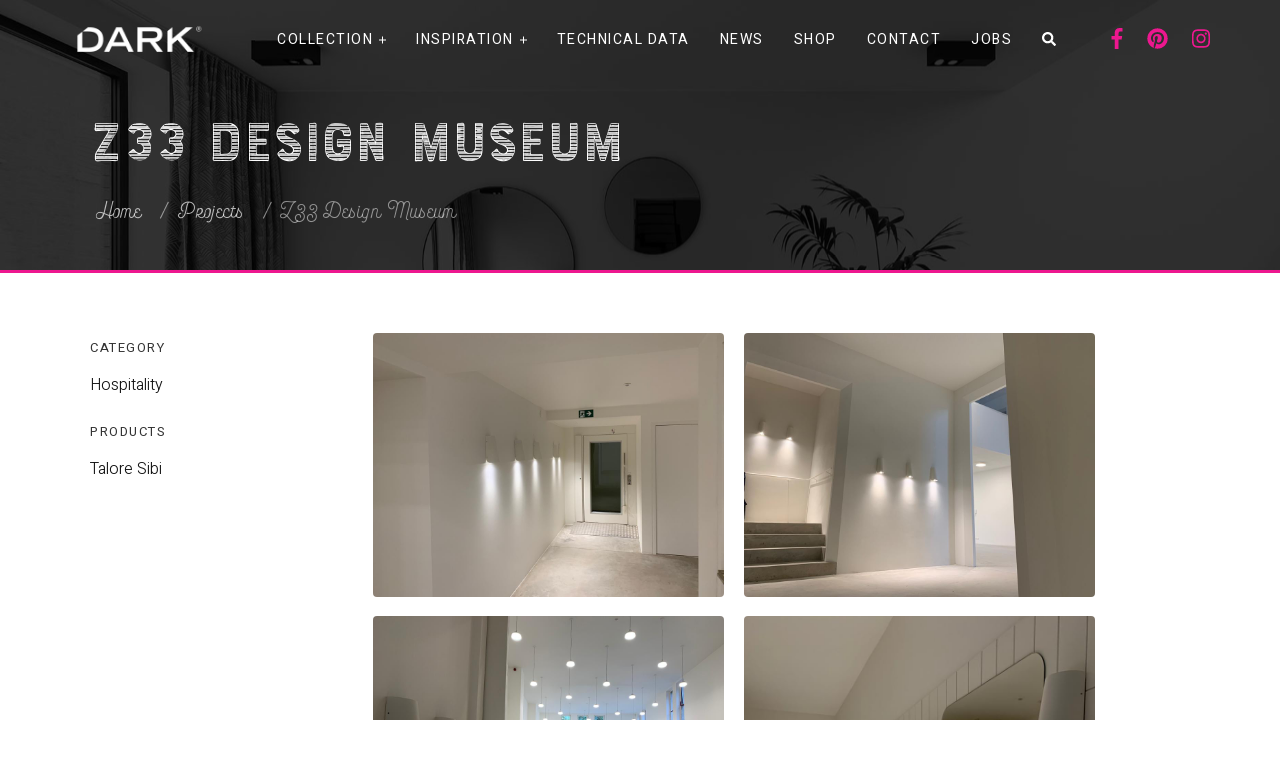

--- FILE ---
content_type: text/html; charset=UTF-8
request_url: https://dark.be/inspiration/project/z33-design-museum
body_size: 3849
content:
<!DOCTYPE html>
<html lang="en">

<head>
    <meta charset="utf-8">
    <meta name="viewport" content="width=device-width, initial-scale=1, shrink-to-fit=no">
        <title>Dark for Z33  Design Museum</title>
    <meta name="og:title" property="og:title" content="Dark for Z33  Design Museum">
    <meta name="og:desciption" property="og:description" content="">
    <meta name="description" content="">
    <meta name="robots" content="index, follow">
    <link href="https://dark.be/inspiration/project/z33-design-museum" rel="canonical">
    <!-- Favicon -->
    <link rel="apple-touch-icon" sizes="76x76" href="/images/favicon/apple-touch-icon.png">
    <link rel="icon" type="image/png" sizes="32x32" href="/images/favicon/favicon-32x32.png">
    <link rel="icon" type="image/png" sizes="16x16" href="/images/favicon/favicon-16x16.png">
    <link rel="manifest" href="/images/favicon/site.webmanifest">
    <link rel="mask-icon" href="/images/favicon/safari-pinned-tab.svg" color="#5bbad5">
    <meta name="msapplication-TileColor" content="#da532c">
    <meta name="theme-color" content="#ffffff">
    <!-- CSS -->
    <link href="/plugins/bootstrap/bootstrap.min.css" rel="stylesheet">
    <link href="/plugins/owl-carousel/owl.carousel.min.css" rel="stylesheet">
    <link href="/plugins/owl-carousel/owl.theme.default.min.css" rel="stylesheet">
    <link href="/plugins/magnific-popup/magnific-popup.min.css" rel="stylesheet">
    <link href="/css/app.css?v200120262049" rel="stylesheet">
    <link href="/css/MyFontsWebfontsKit.css" rel="stylesheet">

    <!-- Google Tag Manager -->
    <script>
        (function (w, d, s, l, i) {
            w[l] = w[l] || [];
            w[l].push({
                'gtm.start':
                    new Date().getTime(), event: 'gtm.js'
            });
            var f = d.getElementsByTagName(s)[0],
                j = d.createElement(s), dl = l != 'dataLayer' ? '&l=' + l : '';
            j.async = true;
            j.src =
                'https://www.googletagmanager.com/gtm.js?id=' + i + dl;
            f.parentNode.insertBefore(j, f);
        })(window, document, 'script', 'dataLayer', 'GTM-N9Q33J3');
    </script>
    <!-- End Google Tag Manager -->
    <!-- Fonts/Icons -->
    <script defer src="https://use.fontawesome.com/releases/v5.0.13/js/all.js"
            integrity="sha384-xymdQtn1n3lH2wcu0qhcdaOpQwyoarkgLVxC/wZ5q7h9gHtxICrpcaSUfygqZGOe" crossorigin="anonymous">
    </script>
    
    <link href="/plugins/themify/themify-icons.css" rel="stylesheet">
        <link rel="stylesheet" href="/plugins/shinybox/shinybox.css">
</head>

<body data-preloader="3">
<!-- Google Tag Manager (noscript) -->
<noscript>
    <iframe src="https://www.googletagmanager.com/ns.html?id=GTM-N9Q33J3" height="0" width="0"
            style="display:none;visibility:hidden"></iframe>
</noscript>
<!-- End Google Tag Manager (noscript) -->
<header>
    <nav class="navbar navbar-dark navbar-absolute navbar-fixed">
        <div class="container header-container">
            <a class="navbar-brand" href="/">
                <img src="/images/DARK-LOGO-W.png" alt="Dark">
            </a>
            <ul class="nav">
                <li class="nav-item nav-dropdown">
                    <a class="nav-link" href="#">Collection</a>
                    <ul class="dropdown-menu">
                                                    <li><a href="/c/new">New</a></li>
                                                    <li><a href="/c/custom-made">Custom made</a></li>
                                                    <li><a href="/c/ceiling">Ceiling</a></li>
                                                    <li><a href="/c/suspension">Suspension</a></li>
                                                    <li><a href="/c/wall">Wall</a></li>
                                                    <li><a href="/c/table-1">Table</a></li>
                                                    <li><a href="/c/track">Track</a></li>
                                                    <li><a href="/c/floor">Floor</a></li>
                                                    <li><a href="/c/heritage">Heritage</a></li>
                                                    <li><a href="/c/panzeri-belux">Panzeri (Be/Lux)</a></li>
                                                    <li><a href="/c/luxxbox-belux">Luxxbox (Be/Lux)</a></li>
                                            </ul>
                </li>
                <!-- Sub Dropdown -->
                <li class="nav-item nav-dropdown">
                    <a class="nav-link" href="#">Inspiration</a>
                    <ul class="dropdown-menu">
                                                    <li><a href="/inspiration/residential">Residential</a></li>
                                                    <li><a href="/inspiration/office">Office</a></li>
                                                    <li><a href="/inspiration/hospitality">Hospitality</a></li>
                                                    <li><a href="/inspiration/retail">Retail</a></li>
                                                    <li><a href="/inspiration/other">Other</a></li>
                                                    <li><a href="/inspiration/heritage">Heritage</a></li>
                                                    <hr>
                            <li>
                                <form action="/inspiration/search">
                                <label for="">Project name</label>
                                    <input type="text" name="search" class="form-control">
                                    <button class="button button-lg button-outline-black-2 button-fullwidth" type="submit">Search</button>
                                </form>
                            </li>
                    </ul>
                </li>
                <li class="nav-item">
                    <a class="nav-link" href="/technical-data">Technical data</a>
                </li>
                <!-- Sub Dropdown -->







                <li class="nav-item">
                    <a class="nav-link" href="/news">News</a>
                </li>
                <li class="nav-item">
                    <a class="nav-link" href="https://dark.be/air">Shop</a>
                </li>
                <li class="nav-item">
                    <a class="nav-link" href="/contact">Contact</a>
                </li>
                <li class="nav-item">
                    <a class="nav-link" href="/jobs">Jobs</a>
                </li>

                <li class="nav-item">
                    <a class="nav-link" href="/technical-data"><i class="fas fa-search"></i></a>
                </li>
            </ul>





            <ul class="list-horizontal-unstyled position-center position-lg-right d-none d-lg-block">
                <ul class="list-horizontal-unstyled social-icons-container">
    <li><a href="https://www.facebook.com/wealllovethedark" target="_blank" rel="nofollow"><i
                    class="fab fa-facebook-f color-purple"></i></a></li>
    <li><a href="https://www.pinterest.com/pindark" target="_blank" rel="nofollow"><i
                    class="fab fa-pinterest color-purple"></i></a></li>
    <li><a href="https://www.instagram.com/dark.be" target="_blank" rel="nofollow"><i
                    class="fab fa-instagram color-purple"></i></a></li>
</ul>            </ul>
            <button class="nav-toggle-btn">
                <span class="lines"></span>
            </button>
        </div><!-- end container -->
    </nav><!-- end navbar -->
        <div class="bg-image parallax border-purple-bottom" style="background-image: url(/images/home4.jpg)">
        <div class="page-title-lg bg-black-07">
            <div class="container">
                <div class="row">
                    <div class="col-md-12">
                        <h1 class="BourtonHandStripesC">Z33  Design Museum</h1>
                        <ul class="breadcrumb BourtonHandScriptBold">
                            <li class="breadcrumb-item"><a href="#">Home</a></li>
                                                            <li class="breadcrumb-item"><a
                                            href="/inspiration/hospitality">Projects</a></li>
                                                        <li class="breadcrumb-item active" aria-current="page">Z33  Design Museum</li>
                        </ul>
                    </div>
                </div>
            </div>
        </div>
    </div>
</header>
<div class="scrolltotop">
    <a class="button-circle button-circle-md button-circle-dark" href="#"><i class="fa fa-angle-up"></i></a>
</div>
<span id="app">
            <div class="section-xs">
        <div class="container">
            <div class="row">
                <div class="col-12 col-lg-3">
                    <div class="margin-bottom-20">
                        <h6 class="heading-uppercase">Category</h6>
                        <span><a
                                    href="/inspiration/hospitality">Hospitality</a> </span>
                    </div>
                    <div>
                        <h6 class="heading-uppercase">Products</h6>
                        <span> <a
                                    href="/p/talore">Talore</a>  <a
                                    href="/p/sibi">Sibi</a> </span>
                    </div>
                </div>
                <div class="col-12 col-lg-8">
                    <div class="portfolio-wrapper column-2 spacing-20 hover-style-2 text-center">
                                                    <div class="portfolio-item">
                                <div class="portfolio-box">
                                    <div class="portfolio-img">
                                        <a href="/uploads/multi/14859/Sibi%204.jpg" class="shinybox"></a>
                                        <img src="/uploads/multi/14859/Sibi%204.jpg" alt="Z33  Design Museum"
                                             onerror="imgError(this);">
                                    </div>
                                </div>
                            </div>
                                                    <div class="portfolio-item">
                                <div class="portfolio-box">
                                    <div class="portfolio-img">
                                        <a href="/uploads/multi/14860/Sibi%203.jpg" class="shinybox"></a>
                                        <img src="/uploads/multi/14860/Sibi%203.jpg" alt="Z33  Design Museum"
                                             onerror="imgError(this);">
                                    </div>
                                </div>
                            </div>
                                                    <div class="portfolio-item">
                                <div class="portfolio-box">
                                    <div class="portfolio-img">
                                        <a href="/uploads/multi/14861/Cupcake%20S%204.jpg" class="shinybox"></a>
                                        <img src="/uploads/multi/14861/Cupcake%20S%204.jpg" alt="Z33  Design Museum"
                                             onerror="imgError(this);">
                                    </div>
                                </div>
                            </div>
                                                    <div class="portfolio-item">
                                <div class="portfolio-box">
                                    <div class="portfolio-img">
                                        <a href="/uploads/multi/14862/Sibi%205.jpg" class="shinybox"></a>
                                        <img src="/uploads/multi/14862/Sibi%205.jpg" alt="Z33  Design Museum"
                                             onerror="imgError(this);">
                                    </div>
                                </div>
                            </div>
                                                    <div class="portfolio-item">
                                <div class="portfolio-box">
                                    <div class="portfolio-img">
                                        <a href="/uploads/multi/14863/Sibi%201.jpg" class="shinybox"></a>
                                        <img src="/uploads/multi/14863/Sibi%201.jpg" alt="Z33  Design Museum"
                                             onerror="imgError(this);">
                                    </div>
                                </div>
                            </div>
                                                    <div class="portfolio-item">
                                <div class="portfolio-box">
                                    <div class="portfolio-img">
                                        <a href="/uploads/multi/14864/Cupcake%20S%201.jpg" class="shinybox"></a>
                                        <img src="/uploads/multi/14864/Cupcake%20S%201.jpg" alt="Z33  Design Museum"
                                             onerror="imgError(this);">
                                    </div>
                                </div>
                            </div>
                                                    <div class="portfolio-item">
                                <div class="portfolio-box">
                                    <div class="portfolio-img">
                                        <a href="/uploads/multi/14865/Sibi%202.jpg" class="shinybox"></a>
                                        <img src="/uploads/multi/14865/Sibi%202.jpg" alt="Z33  Design Museum"
                                             onerror="imgError(this);">
                                    </div>
                                </div>
                            </div>
                                                    <div class="portfolio-item">
                                <div class="portfolio-box">
                                    <div class="portfolio-img">
                                        <a href="/uploads/multi/14866/Cupcake%20S%203.jpg" class="shinybox"></a>
                                        <img src="/uploads/multi/14866/Cupcake%20S%203.jpg" alt="Z33  Design Museum"
                                             onerror="imgError(this);">
                                    </div>
                                </div>
                            </div>
                                                    <div class="portfolio-item">
                                <div class="portfolio-box">
                                    <div class="portfolio-img">
                                        <a href="/uploads/multi/14867/Talore%20white%202.jpg" class="shinybox"></a>
                                        <img src="/uploads/multi/14867/Talore%20white%202.jpg" alt="Z33  Design Museum"
                                             onerror="imgError(this);">
                                    </div>
                                </div>
                            </div>
                                                    <div class="portfolio-item">
                                <div class="portfolio-box">
                                    <div class="portfolio-img">
                                        <a href="/uploads/multi/14868/Talore%20white%201.jpg" class="shinybox"></a>
                                        <img src="/uploads/multi/14868/Talore%20white%201.jpg" alt="Z33  Design Museum"
                                             onerror="imgError(this);">
                                    </div>
                                </div>
                            </div>
                                            </div>
                </div>
            </div><!-- end row -->
        </div><!-- end container -->
    </div>
    <div class="section no-padding-top">
        <div class="container">
        </div><!-- end container -->
    </div>
            <notification :fact="{&quot;id&quot;:13,&quot;title&quot;:&quot;good lighting needs the Dark&quot;,&quot;description&quot;:null,&quot;destination_url&quot;:null,&quot;created_at&quot;:&quot;2023-10-26 18:53:26&quot;,&quot;updated_at&quot;:&quot;2023-10-26 18:53:26&quot;,&quot;deleted_at&quot;:null}"></notification>
        </span>
<div class="modal fade" id="modal-catalog" tabindex="-1" role="dialog" aria-labelledby="Catalog"
     aria-hidden="true">
    <div class="modal-dialog modal-dialog-centered" role="document">
        <div class="modal-content polaroid">
            <div class="modal-body">
                <button type="button" class="close" data-dismiss="modal"><span aria-hidden="true">×</span><span class="sr-only">Close</span></button>
                <div class="row text-center">
                    <div class="col-12 col-sm-12 col-lg-12">
                        <p class=""><b>DOWNLOAD NEW CATALOG 2025</b></p>
                    </div>
                    <div class="col-12 col-sm-12 col-lg-12">
                        <img class="no-radius" src="/images/catalog2025.jpg">
                    </div>
                </div>
            </div>
            <div class="modal-footer">
                <a href="https://dark.be/files/BOOK-OF-DARLINGS-2025" class="button button-md button-dark">Download now</a>

            </div>
        </div>
    </div>
</div><footer>
    <div class="footer bg-dark">
        <div class="container">
            <div class="row">
                <div class="col-12 col-md-6 col-lg-3">
                    <h6 class="heading-uppercase"></h6>
                    <img src="/images/DARK-LOGO-W.png" alt="Dark">
                </div>
                <div class="col-12 col-md-6 col-lg-3">
                    <h6 class="heading-uppercase">Made in Belgium</h6>
                    <ul class="list-unstyled">
                        <li>DARK AT NIGHT NV</li>
                        <li>VLIEGPLEIN 43</li>
                        <li>B-9991 MALDEGEM</li>
                    </ul>
                </div>
                <div class="col-12 col-md-6 col-lg-3">
                    <h6 class="heading-uppercase">Contact us</h6>
                    <ul class="list-unstyled">
                        <li><a href="tel:003250718140"> T: +32 [0]50 71 81 40</a></li>
                        <li><a href="mailto:info@dark.be">INFO@DARK.BE</a></li>
                    </ul>
                </div>
                <div class="col-12 col-md-6 col-lg-3">
                    <h6 class="heading-uppercase">Useful Links</h6>
                    <ul class="list-icon">
                                                <li><a href="/2D-3D-FILES.zip" target="_blank"><i class="fas fa-angle-right"></i> 2D & 3D files</a></li>
                        <li><a href="/news"><i class="fas fa-angle-right"></i> News</a></li>
                        <li><a href="/jobs"><i class="fas fa-angle-right"></i> Jobs</a></li>
                        <li><a href="/contact"><i class="fas fa-angle-right"></i> Contact</a></li>
                    </ul>
                </div>
            </div><!-- end row -->
        </div><!-- end container -->
    </div><!-- end footer -->
    <div class="footer-bottom bg-dark">
        <div class="container">
            <div class="row">
                <div class="col-12 col-md-6 text-center text-md-left">
                    <p>&copy; 2026 <a href="https://libaro.be" target="_blank">Libaro</a>, All Rights Reserved.</p>
                </div>
                <div class="col-12 col-md-6 text-center text-md-right">
                    <ul class="list-horizontal-unstyled social-icons-container">
    <li><a href="https://www.facebook.com/wealllovethedark" target="_blank" rel="nofollow"><i
                    class="fab fa-facebook-f color-purple"></i></a></li>
    <li><a href="https://www.pinterest.com/pindark" target="_blank" rel="nofollow"><i
                    class="fab fa-pinterest color-purple"></i></a></li>
    <li><a href="https://www.instagram.com/dark.be" target="_blank" rel="nofollow"><i
                    class="fab fa-instagram color-purple"></i></a></li>
</ul>                </div>
            </div><!-- end row -->
        </div><!-- end container -->
    </div><!-- end footer-bottom -->
</footer>
<!-- ***** JAVASCRIPTS ***** -->
<!-- Libraries -->
<script src="/plugins/jquery.min.js"></script>
<script src="/plugins/bootstrap/popper.min.js"></script>
<!-- Plugins -->
<script src="/plugins/bootstrap/bootstrap.min.js"></script>
<script src="/plugins/appear.min.js"></script>
<script src="/plugins/easing.min.js"></script>
<script src="/plugins/imagesloaded.pkgd.min.js"></script>
<script src="/plugins/isotope.pkgd.min.js"></script>
<script src="/plugins/jarallax/jarallax.min.js"></script>

<script defer src="https://use.fontawesome.com/releases/v5.0.13/js/all.js"
        integrity="sha384-xymdQtn1n3lH2wcu0qhcdaOpQwyoarkgLVxC/wZ5q7h9gHtxICrpcaSUfygqZGOe" crossorigin="anonymous">
</script>
<script src="/plugins/jarallax/jarallax-element.min.js"></script>
<script src="/plugins/magnific-popup/magnific-popup.min.js"></script>
<script src="/plugins/owl-carousel/owl.carousel.min.js"></script>
<script src="/plugins/typed.min.js"></script>
<script src="/js/app.js"></script>

<!-- Scripts -->
<script src="/js/functions.js"></script>
    <script src="/plugins/shinybox/jquery.shinybox.js"></script>
    <script>
        $(function () {
            $(".shinybox").shinybox();

            $(".portfolio-wrapper").imagesLoaded(function () {
                var $portfolioWrapper = $(".portfolio-wrapper").isotope({
                    itemSelector: ".portfolio-item",
                    transitionDuration: 350,
                });
            });
        });

        function imgError(image) {
            image.onerror = "";
            image.src = "/images/noimg.jpg";
            return true;
        }

    </script>
</body>

</html>

--- FILE ---
content_type: text/css
request_url: https://dark.be/css/MyFontsWebfontsKit.css
body_size: 638
content:
/**
 * @license
 * MyFonts Webfont Build ID 3598490, 2018-06-19T11:50:26-0400
 * 
 * The fonts listed in this notice are subject to the End User License
 * Agreement(s) entered into by the website owner. All other parties are 
 * explicitly restricted from using the Licensed Webfonts(s).
 * 
 * You may obtain a valid license at the URLs below.
 * 
 * Webfont: BourtonHandScriptBold by Kimmy Design
 * URL: https://www.myfonts.com/fonts/kimmy/bourton-hand/script-bold/
 * Copyright: Copyright (c) 2014 by Kimmy Design. All rights reserved.
 * 
 * Webfont: BourtonHandStripesC by Kimmy Design
 * URL: https://www.myfonts.com/fonts/kimmy/bourton-hand/stripes-c/
 * Copyright: Copyright (c) 2016 by Kimmy Design. All rights reserved.
 * 
 * 
 * License: https://www.myfonts.com/viewlicense?type=web&buildid=3598490
 * Licensed pageviews: 20,000
 * 
 * © 2018 MyFonts Inc
*/


/* @import must be at top of file, otherwise CSS will not work */
/*@import url("//hello.myfonts.net/count/36e89a");*/

  
@font-face {font-family: 'BourtonHandScriptBold';src: url('webfonts/36E89A_0_0.eot');src: url('webfonts/36E89A_0_0.eot?#iefix') format('embedded-opentype'),url('webfonts/36E89A_0_0.woff2') format('woff2'),url('webfonts/36E89A_0_0.woff') format('woff'),url('webfonts/36E89A_0_0.ttf') format('truetype');}
 
  
@font-face {font-family: 'BourtonHandStripesC';src: url('webfonts/36E89A_1_0.eot');src: url('webfonts/36E89A_1_0.eot?#iefix') format('embedded-opentype'),url('webfonts/36E89A_1_0.woff2') format('woff2'),url('webfonts/36E89A_1_0.woff') format('woff'),url('webfonts/36E89A_1_0.ttf') format('truetype');}

@font-face {font-family: 'VeteranTypeWriter';src: url('webfonts/veteran_typewriter.ttf') format('truetype');}

@font-face {font-family: 'ClearSans';src: url('webfonts/clearsans/ClearSans-Regular.eot') format('embedded-opentype'), url('webfonts/clearsans/ClearSans-Regular.woff') format('woff'), url('webfonts/clearsans/ClearSans-Regular.ttf') format('truetype');}
@font-face {font-family: 'ClearSans-bold';src: url('webfonts/clearsans/ClearSans-Bold.eot') format('embedded-opentype'), url('webfonts/clearsans/ClearSans-Bold.woff') format('woff'), url('webfonts/clearsans/ClearSans-Bold.ttf') format('truetype');}
@font-face {font-family: 'ClearSans-thin';src: url('webfonts/clearsans/ClearSans-Thin.eot') format('embedded-opentype'), url('webfonts/clearsans/ClearSans-Thin.woff') format('woff'), url('webfonts/clearsans/ClearSans-Thin.ttf') format('truetype');}


--- FILE ---
content_type: text/css
request_url: https://dark.be/plugins/shinybox/shinybox.css
body_size: 1038
content:
html.shinybox-html {
  overflow: hidden!important;
}
.notransition {
  transition: none;
}
.shinybox-overlay {
  width: 100%;
  height: 100%;
  position: fixed;
  top: 0;
  left: 0;
  z-index: 99999!important;
  overflow: hidden;
  -webkit-user-select: none;
     -moz-user-select: none;
      -ms-user-select: none;
          user-select: none;
  background: rgba(13, 13, 13, 0.6);
  display: none;
}
.shinybox-html .shinybox-overlay {
  display: block;
}
@-webkit-keyframes rightSpring {
  0% {
    margin-left: 0px;
  }
  50% {
    margin-left: -4%;
  }
  100% {
    margin-left: 0px;
  }
}
@keyframes rightSpring {
  0% {
    margin-left: 0px;
  }
  50% {
    margin-left: -4%;
  }
  100% {
    margin-left: 0px;
  }
}
@-webkit-keyframes leftSpring {
  0% {
    margin-left: 0px;
  }
  50% {
    margin-left: 4%;
  }
  100% {
    margin-left: 0px;
  }
}
@keyframes leftSpring {
  0% {
    margin-left: 0px;
  }
  50% {
    margin-left: 4%;
  }
  100% {
    margin-left: 0px;
  }
}
.shinybox-overlay img {
  border: none!important;
}
.shinybox-overlay .shinybox-slider {
  height: 100%;
  left: 0;
  top: 0;
  width: 100%;
  white-space: nowrap;
  position: absolute;
  transition: left 0.4s ease;
}
.shinybox-overlay .shinybox-slider .slide {
  height: 100%;
  width: 98%;
  line-height: 1px;
  text-align: center;
  display: inline-block;
  margin: 0 1%;
}
.shinybox-overlay .shinybox-slider .slide:before {
  content: "";
  display: inline-block;
  height: 50%;
  width: 1px;
  margin-right: -1px;
}
.shinybox-overlay .shinybox-slider .slide img,
.shinybox-overlay .shinybox-slider .slide .shinybox-video-container,
.shinybox-overlay .shinybox-slider .slide .shinybox-pdf-container,
.shinybox-overlay .shinybox-slider .slide .shinybox-inline-container {
  display: inline-block;
  max-height: 100%;
  max-width: 100%;
  margin: 0;
  padding: 0;
  width: auto;
  height: auto;
  vertical-align: middle;
}
.shinybox-overlay .shinybox-slider .slide .shinybox-video-container {
  background: none;
  max-width: 1140px;
  max-height: 100%;
  width: 100%;
  padding: 5%;
  box-sizing: border-box;
}
.shinybox-overlay .shinybox-slider .slide .shinybox-video-container .shinybox-video {
  width: 100%;
  height: 0;
  padding-bottom: 56.25%;
  overflow: hidden;
  position: relative;
}
.shinybox-overlay .shinybox-slider .slide .shinybox-video-container .shinybox-video iframe {
  width: 100%!important;
  height: 100%!important;
  position: absolute;
  top: 0;
  left: 0;
}
.shinybox-overlay .shinybox-slider .slide .shinybox-pdf-container {
  background: none;
  max-width: 1140px;
  height: 100%;
  width: 100%;
  box-sizing: border-box;
}
.shinybox-overlay .shinybox-slider .slide .shinybox-pdf-container .shinybox-pdf {
  height: 100%;
  width: 100%;
  overflow: hidden;
  position: relative;
}
.shinybox-overlay .shinybox-slider .slide .shinybox-pdf-container .shinybox-pdf iframe {
  width: 100%!important;
  height: 100%!important;
  position: absolute;
  top: 0;
  left: 0;
}
.shinybox-overlay .shinybox-slider .loading {
  background: url("img/loader.gif") no-repeat center center;
  height: 31px;
  width: 31px;
  margin: auto;
}
.shinybox-overlay.rightSpring .shinybox-slider {
  -webkit-animation: rightSpring 0.3s;
          animation: rightSpring 0.3s;
}
.shinybox-overlay.leftSpring .shinybox-slider {
  -webkit-animation: leftSpring 0.3s;
          animation: leftSpring 0.3s;
}
.shinybox-overlay .shinybox-bottom,
.shinybox-overlay .shinybox-top {
  position: absolute;
  left: 0;
  z-index: 999;
  height: 50px;
  width: 100%;
  text-shadow: 1px 1px 1px black;
  background-color: #0d0d0d;
  background-image: linear-gradient(#0d0d0d, #000000);
  opacity: 0.95;
  transition: 0.5s;
}
.shinybox-overlay .shinybox-top {
  top: -50px;
}
.shinybox-overlay .shinybox-top.visible-bars {
  top: 0;
}
.shinybox-overlay .shinybox-top.force-visible-bars {
  top: 0!important;
}
.shinybox-overlay .shinybox-bottom {
  text-align: right;
  bottom: -50px;
  border-top: 1px solid rgba(255, 255, 255, 0.2);
  border-bottom: 1px solid rgba(255, 255, 255, 0.2);
}
.shinybox-overlay .shinybox-bottom.visible-bars {
  bottom: 0;
}
.shinybox-overlay .shinybox-bottom.force-visible-bars {
  bottom: 0!important;
}
.shinybox-overlay .shinybox-prev,
.shinybox-overlay .shinybox-next,
.shinybox-overlay .shinybox-close {
  background-image: url("img/icons.svg");
  background-repeat: no-repeat;
  border: none!important;
  text-decoration: none!important;
  cursor: pointer;
  width: 50px;
  height: 50px;
  display: inline-block;
  vertical-align: middle;
  position: relative;
  z-index: 1;
}
.shinybox-overlay .shinybox-close {
  background-position: 15px 12px;
  float: left;
}
.shinybox-no-close-button .shinybox-overlay .shinybox-close {
  display: none;
}
.shinybox-overlay .shinybox-prev {
  background-position: -32px 13px;
}
.shinybox-overlay .shinybox-prev.disabled {
  opacity: 0.3;
}
.shinybox-overlay .shinybox-next {
  background-position: -78px 13px;
}
.shinybox-overlay .shinybox-next.disabled {
  opacity: 0.3;
}
.shinybox-overlay .shinybox-caption {
  color: white!important;
  font-size: 15px;
  line-height: 50px;
  font-family: Helvetica, Arial, sans-serif;
  display: inline-block;
  vertical-align: middle;
  padding: 0 15px;
}


--- FILE ---
content_type: text/plain
request_url: https://www.google-analytics.com/j/collect?v=1&_v=j102&a=1438873764&t=pageview&_s=1&dl=https%3A%2F%2Fdark.be%2Finspiration%2Fproject%2Fz33-design-museum&ul=en-us%40posix&dt=Dark%20for%20Z33%20Design%20Museum&sr=1280x720&vp=1280x720&_u=YEBAAEABAAAAACAAI~&jid=2080013905&gjid=908962608&cid=218506342.1768938593&tid=UA-127730005-1&_gid=178313135.1768938593&_r=1&_slc=1&gtm=45He61f0n81N9Q33J3v810200359za200zd810200359&gcd=13l3l3l3l1l1&dma=0&tag_exp=103116026~103200004~104527907~104528500~104684208~104684211~105391252~115495940~115938465~115938468~116682876~117041588&z=1705474098
body_size: -448
content:
2,cG-KTDGD485XM

--- FILE ---
content_type: application/javascript; charset=utf-8
request_url: https://dark.be/plugins/shinybox/jquery.shinybox.js
body_size: 6678
content:
/*---------------------------------------------------------------------------------------------

@author       Constantin Saguin - @brutaldesign
@link         http://csag.co
@github       http://github.com/One-com/shinybox
@version      4.0.1
@license      MIT License

----------------------------------------------------------------------------------------------*/

(function (factory) {
    if (typeof exports === 'object') {
        module.exports = factory(require('jQuery'));
    } else if (typeof define === 'function' && define.amd) {
        define(['jquery'], factory);
    } else {
        window.Shinybox = factory(jQuery);
    }
}(function ($) {
    (function (window, document, $, undefined) {
        // Globals
        var $window = $(window);
        var $html = $('html');
        var $body = $(document.body);

        // Browser Support for Features
        var isMobile = navigator.userAgent.match(/(iPad)|(iPhone)|(iPod)|(Android)|(PlayBook)|(BB10)|(BlackBerry)|(Opera Mini)|(IEMobile)|(webOS)|(MeeGo)/i);
        var isTouch = isMobile !== null || document.createTouch !== undefined || ('ontouchstart' in window) || ('onmsgesturechange' in window) || navigator.msMaxTouchPoints;
        var supportSVG = !!document.createElementNS && !!document.createElementNS('http://www.w3.org/2000/svg', 'svg').createSVGRect;
        var supportCssTransition = checkForCssTransitionSupport();

        // get window dimensions
        var windowDimensions = getWindowDimensions();
        var resizeOps = [function () {
            windowDimensions = getWindowDimensions();
        }];

        $window.resize(function (e) {
            resizeOps.forEach(function(operation) {
                operation(e);
            });
        });

        if ("onorientationchange" in window) {
            window.addEventListener('orientationchange', function () {
                windowDimensions = getWindowDimensions();
            }, false);
        }

        var defaultOptions = {
            id: 'shinybox-overlay',
            useCSS: true,
            useSVG: true,

            removeBarsOnMobile: false,
            hideCloseButtonOnMobile: false,
            loopAtEnd: false,

            initialIndexOnArray: 0,
            hideBarsDelay: 3000,
            sort: null,

            closePlacement: 'bottom',
            captionPlacement: 'top',
            navigationPlacement: 'bottom',

            videoMaxWidth: 1140,
            autoplayVideos: false,
            vimeoColor: 'CCCCCC',
            queryStringData: {},

            beforeOpen: noop,
            afterClose: noop,
            afterMedia: noop,
            afterSlide: noop
        };

        function Shinybox (element, options) {
            var self = this instanceof Shinybox ? this : {};
            var settings = $.extend({}, defaultOptions, options);
            var selector = element.selector;

            // Overwrite events to trigger events
            var eventCatcher, $selectedElements;
            settings.afterDestroy = function () {
                eventCatcher.trigger('shinybox-destroy');
                self.ui = null;
            };

            // Add destroy and refresh methods
            if ($.isArray(element)) {
                eventCatcher = $window;

                self.destroy = function () {
                    self.ui && self.ui.destroy();
                };
                self.refresh = function () {
                    self.destroy();
                    self.ui = new UI(element, settings);
                    eventCatcher.trigger('shinybox-start');
                    self.ui.openWithSlide(settings.initialIndexOnArray);
                };
            } else {
                function openShinyboxOnClick (e) {
                    if (e.target.parentNode.className === 'slide current') {
                        return false;
                    }

                    e.preventDefault();
                    e.stopPropagation();

                    self.ui && self.ui.destroy();

                    var $this = $(this);

                    // Allow for HTML5 compliant attribute before legacy use of rel
                    var relType = 'data-rel';
                    var relVal = $this.attr(relType);

                    if (!relVal) {
                        relType = 'rel';
                        relVal = $this.attr(relType);
                    }

                    // Get all elements related to current element
                    var $slideElements;
                    if (relVal && relVal !== 'nofollow') {
                        $slideElements = $selectedElements.filter('[' + relType + '="' + relVal + '"]');
                    } else {
                        $slideElements = $(selector);
                    }

                    // Generate slides from DOM elements and initialize UI
                    var index = $slideElements.index($this);
                    var slides = Array.prototype.map.call($slideElements, function(slideElement) {
                        var $slideElement = $(slideElement);
                        return {
                            href: $slideElement.attr('href') || null,
                            title: $slideElement.attr('title') || null
                        };
                    });

                    eventCatcher = $(e.target);
                    self.ui = new UI(slides, settings);
                    eventCatcher.trigger('shinybox-start');
                    self.ui.openWithSlide(index);
                }

                self.destroy = function () {
                    $selectedElements && $selectedElements.off('click', openShinyboxOnClick);
                    self.ui && self.ui.destroy();
                };

                self.refresh = function () {
                    self.destroy();
                    $selectedElements = $(selector);
                    if (settings.sort) {
                        $selectedElements.sort(settings.sort);
                    }
                    $selectedElements.on('click', openShinyboxOnClick);
                };
            }

            self.refresh();
            return self;
        }

        /**
         * UI Manager Class
         */
        function UI (slides, settings) {
            this.slides = slides;
            this.settings = settings;
            this.currentX = 0;
            this.build();
        }

        /**
         * Built HTML containers and fire main functions
         */
        UI.prototype.build = function () {
            this.overlay = $('<div id="' + this.settings.id + '"  class="shinybox-overlay" />');

            this.closeButton = $('<a class="shinybox-close" />');
            this.caption = $('<div class="shinybox-caption" />');
            this.slider = $('<div class="shinybox-slider"></div>');

            this.prevButton = $('<a class="shinybox-prev" />');
            this.nextButton = $('<a class="shinybox-next" />');
            this.navigationButtons = this.prevButton.add(this.nextButton);

            this.topBar = $('<div class="shinybox-top" />');
            this.bottomBar = $('<div class="shinybox-bottom" />');
            this.bars = this.topBar.add(this.bottomBar);

            var bars = {
                top: [],
                bottom: []
            };

            bars[this.settings.closePlacement].push(this.closeButton);
            if(this.settings.captionPlacement === this.settings.navigationPlacement) {
                bars[this.settings.captionPlacement].push(this.prevButton, this.caption, this.nextButton);
            } else {
                bars[this.settings.captionPlacement].push(this.caption);
                bars[this.settings.navigationPlacement].push(this.prevButton, this.nextButton);
            }

            this.topBar.append(bars.top);
            this.bottomBar.append(bars.bottom);
            this.overlay.append(this.slider, this.topBar, this.bottomBar);
            $body.append(this.overlay);

            if (supportSVG && this.settings.useSVG === true) {
                this.navigationButtons.add(this.closeButton).css({
                    'background-image': this.closeButton.css('background-image').replace('png', 'svg')
                });
            }

            this.slides.forEach(function () {
                this.slider.append('<div class="slide"></div>');
            }, this);
            this.slideElements = this.slider.find('.slide');

            this.updateDimensions();

            if(this.topBar.is(':empty')) {
                this.topBar.remove();
            }
            if(this.bottomBar.is(':empty')) {
                this.bottomBar.remove();
            }
            if (isMobile && this.settings.removeBarsOnMobile) {
                this.bars.remove();
            } else {
                this.setupBarAnimations();
            }

            this.setupButtonNavigation();
            this.setupGestureNavigation();
            this.setupKeyboardNavigation();
            this.setupWindowResizeEvent();
        };

        /**
         * Check if CSS transitions are allowed (options + devicesupport)
         */
        UI.prototype.doCssTrans = function () {
            return this.settings.useCSS && supportCssTransition;
        };

        /**
         * Set dimensions depending on windows width and height
         */
        UI.prototype.updateDimensions = function () {
            var dimensions = $.extend({}, windowDimensions);
            this.overlay.css(dimensions);
            if (this.settings.hideBarsDelay === 0) {
                this.slider.css({
                    top: '50px',
                    height: (dimensions.height - 100) + 'px'
                });
            } else {
                this.slider.css({
                    top: 0,
                    height: '100%'
                });
            }
        };

        /**
         * Animate navigation and top bars
         */
        UI.prototype.setupBarAnimations = function () {
            var self = this;
            this.showBars();
            this.hideBarsAfterDelay();

            this.slider.click(function (e) {
                self.toggleBars();
            });

            this.bottomBar.hover(
                function () {
                    self.showBars();
                    self.bars.addClass('force-visible-bars');
                    self.cancelDelayedHideBars();
                },
                function () {
                    self.bars.removeClass('force-visible-bars');
                    self.hideBarsAfterDelay();
                }
            );
        };

        /**
         * Show navigation and title bars
         */
        UI.prototype.showBars = function () {
            var self = this;
            if (this.doCssTrans()) {
                this.bars.addClass('visible-bars');
            } else {
                this.topBar.animate({
                    top: 0
                }, 500);
                this.bottomBar.animate({
                    bottom: 0
                }, 500);

                setTimeout(function () {
                    self.bars.addClass('visible-bars');
                }, 1000);
            }
        };

        /**
         * Hide navigation and title bars
         */
        UI.prototype.hideBars = function () {
            var self = this;
            if (this.doCssTrans()) {
                this.bars.removeClass('visible-bars');
            } else {
                this.topBar.animate({
                    top: '-50px'
                }, 500);
                this.bottomBar.animate({
                    bottom: '-50px'
                }, 500);

                setTimeout(function () {
                    self.bars.removeClass('visible-bars');
                }, 1000);
            }
        };

        /**
         * Toggle navigation and title bars
         */
        UI.prototype.toggleBars = function () {
            if (!this.bars.hasClass('visible-bars')) {
                this.showBars();
                this.hideBarsAfterDelay();
            } else {
                this.cancelDelayedHideBars();
                this.hideBars();
            }
        };

        /**
         * Set timer to hide the action bars
         */
        UI.prototype.hideBarsAfterDelay = function () {
            var self = this;
            if (this.settings.hideBarsDelay > 0) {
                this.cancelDelayedHideBars();
                this.timeout = window.setTimeout(
                    function () {
                        self.hideBars();
                    },
                    this.settings.hideBarsDelay
                );
            }
        };

        /**
         * Clear timer to hide the action bars
         */
        UI.prototype.cancelDelayedHideBars = function () {
            window.clearTimeout(this.timeout);
            this.timeout = null;
        };

        /**
         * Navigation events : go to next slide, go to prevous slide and close
         */
        UI.prototype.setupButtonNavigation = function () {
            var self = this;
            if (this.slides.length < 2) {
                this.navigationButtons.hide();
            } else {
                this.prevButton.on('click touchend', function (e) {
                    e.preventDefault();
                    e.stopPropagation();
                    self.getPrev();
                    self.hideBarsAfterDelay();
                });
                this.nextButton.on('click touchend', function (e) {
                    e.preventDefault();
                    e.stopPropagation();
                    self.getNext();
                    self.hideBarsAfterDelay();
                });
            }

            this.closeButton.on('click touchend', function (e) {
                e.preventDefault();
                e.stopPropagation();
                self.destroy();
            });

            this.slideElements.click(function (e) {
                if (e.target === this) {
                    self.destroy();
                }
            });
        };

        /**
         * Touch navigation
         */
        UI.prototype.setupGestureNavigation = function () {
            if(!isTouch) {
                return;
            }

            var self = this;
            var index;
            var hDistance, vDistance;
            var hDistanceLast, vDistanceLast;
            var hDistancePercent;
            var vSwipe = false;
            var hSwipe = false;
            var hSwipMinDistance = 10;
            var vSwipMinDistance = 50;
            var startCoords = {};
            var endCoords = {};

            var touchMoveEventHandler = function (e) {
                e.preventDefault();
                e.stopPropagation();
                endCoords = e.originalEvent.targetTouches[0];

                if (!hSwipe) {
                    vDistanceLast = vDistance;
                    vDistance = endCoords.pageY - startCoords.pageY;
                    if (Math.abs(vDistance) >= vSwipMinDistance || vSwipe) {
                        var opacity = 0.75 - Math.abs(vDistance) / self.slider.height();
                        self.slider.css({
                            top: vDistance + 'px',
                            opacity: opacity
                        });
                        vSwipe = true;
                    }
                }

                hDistanceLast = hDistance;
                hDistance = endCoords.pageX - startCoords.pageX;
                hDistancePercent = hDistance * 100 / windowDimensions.width;
                if (!hSwipe && !vSwipe && Math.abs(hDistance) >= hSwipMinDistance) {
                    self.slider.addClass('notransition');
                    hSwipe = true;
                }

                if (hSwipe) {
                    if (0 < hDistance) {
                        // swipe left
                        self.moveSlider(self.currentX + (0 === index ? 4 : hDistancePercent));
                    } else if (0 > hDistance) {
                        // swipe rught
                        self.moveSlider(self.currentX + (self.slides.length === index + 1 ? -4 : hDistancePercent));
                    }
                }
            };

            this.overlay.on('touchstart', function (e) {
                if(e.originalEvent.touches && e.originalEvent.touches.length > 1) {
                    return true;
                }

                e.preventDefault();
                e.stopPropagation();

                index = self.getCurrentIndex();
                endCoords = e.originalEvent.targetTouches[0];
                startCoords.pageX = e.originalEvent.targetTouches[0].pageX;
                startCoords.pageY = e.originalEvent.targetTouches[0].pageY;

                self.moveSlider(self.currentX);
                $(this).on('touchmove', touchMoveEventHandler);
                return false;
            });

            this.overlay.on('touchend', function (e) {
                if(e.originalEvent.touches && e.originalEvent.touches.length > 1) {
                    return true;
                }

                e.preventDefault();
                e.stopPropagation();

                self.slider.removeClass('notransition');

                vDistance = endCoords.pageY - startCoords.pageY;
                hDistance = endCoords.pageX - startCoords.pageX;

                if (vSwipe) {
                    // Swipe to bottom to close
                    vSwipe = false;
                    if (Math.abs(vDistance) >= 2 * vSwipMinDistance && Math.abs(vDistance) > Math.abs(vDistanceLast)) {
                        var vOffset = vDistance > 0 ? self.slider.height() : -self.slider.height();
                        self.slider.animate({
                            top: vOffset + 'px',
                            opacity: 0
                        }, 300, function () {
                            self.destroy();
                        });
                    } else {
                        self.slider.animate({
                            top: 0,
                            opacity: 1
                        }, 300);
                    }
                } else if (hSwipe) {
                    hSwipe = false;
                    if( hDistance >= hSwipMinDistance && hDistance >= hDistanceLast) {
                        // swipeLeft
                        self.getPrev();
                    } else if ( hDistance <= -hSwipMinDistance && hDistance <= hDistanceLast) {
                        // swipeRight
                        self.getNext();
                    }
                } else {
                    // tap
                    self.toggleBars();
                }

                self.moveSlider(self.currentX);
                $(this).off('touchmove', touchMoveEventHandler);
            });
        };

        /**
         * Keyboard navigation
         */
        UI.prototype.setupKeyboardNavigation = function () {
            var self = this;
            this._keyDownEvent = function (e) {
                if(!self.isOpen) {
                    return true;
                }

                if (e.keyCode === 37 || e.keyCode === 8) {
                    e.preventDefault();
                    e.stopPropagation();
                    self.getPrev();
                } else if (e.keyCode === 39) {
                    e.preventDefault();
                    e.stopPropagation();
                    self.getNext();
                } else if (e.keyCode === 27) {
                    e.preventDefault();
                    e.stopPropagation();
                    self.destroy();
                }
            };

            // Bind to keydown, so we cancel all unsupported keyboard events too
            $window.on('keydown', this._keyDownEvent);
        };

        /**
         * Reset dimensions on window resize envent
         */
        UI.prototype.setupWindowResizeEvent = function () {
            var self = this;
            this.resizeIndex = resizeOps.push(function() {
                self.updateDimensions();
            }) - 1;
        };

        /**
         * verify validity of index
         */
        UI.prototype.validateIndex = function (index) {
            if (index < 0 || index > this.slides.length - 1) {
                return 0;
            }

            return index;
        };

        /**
         * get current index
         */
        UI.prototype.getCurrentIndex = function () {
            return this.slideElements.index(this.slideElements.filter('.current'));
        };

        /**
         * Move Slider
         */
        UI.prototype.moveSlider = function (x) {
            if (this.doCssTrans()) {
                this.slider.css({
                    left: x + '%'
                });
            } else {
                this.slider.animate({
                    left: x + '%'
                });
            }
        };

        /**
         * Set current slide
         */
        UI.prototype.setSlide = function (index, isFirst) {
            isFirst = isFirst || false;
            index = this.validateIndex(index);

            this.currentX = -index * 100;
            this.moveSlider(this.currentX);
            this.slideElements.removeClass('current');
            this.slideElements.eq(index).addClass('current');
            this.setTitle(index);
            if (isFirst) {
                this.slider.fadeIn();
            }

            if(!this.settings.loopAtEnd) {
                this.navigationButtons.removeClass('disabled');
                if (index === 0) {
                    this.prevButton.addClass('disabled');
                } else if (index === this.slides.length - 1) {
                    this.nextButton.addClass('disabled');
                }
            }

            this.settings.afterSlide(this.slideElements.filter('.current').children(), index);
        };

        /**
         * Set link title attribute as caption
         */
        UI.prototype.setTitle = function (index) {
            index = this.validateIndex(index);

            var title = this.slides[index].title;
            this.caption.text(title || '');
        };

        /**
         * Open Shiny Box with given slide
         */
        UI.prototype.openWithSlide = function (index) {
            index = this.validateIndex(index);

            var nextIndex = index < this.slides.length - 1 ? index + 1 : 0;
            var prevIndex = index > 0 ? index - 1 : this.slides.length - 1;

            this.open();
            this.setSlide(index);
            this.preloadMedia(index);

            if(this.settings.loopAtEnd || nextIndex !== 0) {
                this.preloadMedia(nextIndex);
            }
            if(this.settings.loopAtEnd || prevIndex !== this.slides.length - 1) {
                this.preloadMedia(prevIndex);
            }
        };

        /**
         * Get next slide
         */
        UI.prototype.getNext = function () {
            var self = this;
            var currentIndex = this.getCurrentIndex();
            var nextIndex = (currentIndex + 1) < this.slides.length ? currentIndex + 1 : 0;
            var preloadIndex = (nextIndex + 1) < this.slides.length ? nextIndex + 1 : 0;

            if (this.settings.loopAtEnd || (currentIndex + 1) < this.slides.length) {
                this.resetIframeInSlide(currentIndex);

                this.setSlide(nextIndex);
                this.preloadMedia(preloadIndex);
            } else {
                this.overlay.addClass('rightSpring');
                setTimeout(function () {
                   self.overlay.removeClass('rightSpring');
                }, 500);
            }
        };

        /**
         * Get prev slide
         */
        UI.prototype.getPrev = function () {
            var self = this;
            var currentIndex = this.getCurrentIndex();
            var prevIndex = currentIndex > 0 ? currentIndex - 1 : this.slides.length - 1;
            var preloadIndex = prevIndex > 0 ? prevIndex - 1 : this.slides.length - 1;

            if (this.settings.loopAtEnd || currentIndex > 0) {
                // Reset iframe before exiting slide, to have zero delay when the slide is opened next time
                this.resetIframeInSlide(currentIndex);

                this.setSlide(prevIndex);
                this.preloadMedia(preloadIndex);
            } else {
                this.overlay.addClass('leftSpring');
                setTimeout(function () {
                    self.overlay.removeClass('leftSpring');
                }, 500);
            }
        };

        /**
         * If slide contains an iframe, refresh it before exiting slide.
         * to have zero delay when the slide is opened next time
         */
        UI.prototype.resetIframeInSlide = function(index) {
            index = this.validateIndex(index);

            var iframeInSlide = this.slideElements.eq(index).contents().find('iframe');
            if (iframeInSlide.length) {
                iframeInSlide.attr('src', iframeInSlide.attr('src'));
            }
        };

        /**
         * Set a time out if the media is a video
         */
        UI.prototype.preloadMedia = function (index) {
            index = this.validateIndex(index);

            var self = this;
            var src = this.slides[index].href;

            if (!this.isVideo(src)) {
                setTimeout(function () {
                    self.openMedia(index, src);
                }, 300);
            } else {
                this.openMedia(index, src);
            }
        };

        /**
         * Open
         */
        UI.prototype.openMedia = function (index, src) {
            index = this.validateIndex(index);

            var self = this;

            if (!src) {
                src = this.slides[index].href;
            }

            if(!src) {
                return false;
            }

            var $slide = this.slideElements.eq(index);
            if (this.isVideo(src)) {
                $slide.html(this.getVideo(src));
                this.settings.afterMedia($slide.children(), index);
            } else if (this.isPDF(src)) {
                $slide.html(this.getPDF(src));
                this.settings.afterMedia($slide.children(), index);
            } else {
                $slide.html('<div class="loading"></div>');
                this.loadMedia(src, function (media) {
                    $slide.html(media);
                    self.settings.afterMedia($slide.children(), index);
                });
            }
        };

        /**
         * Load image
         */
        UI.prototype.loadMedia = function (src, callback) {
            callback = callback || noop;

            // Inline content
            if (src.trim().indexOf('#') === 0) {
                callback($('<div class="shinybox-inline-container" />').append($(src).clone()));
            }

            // Everything else
            else {
                var img = $('<img>').on('load', function () {
                    callback(img);
                });
                img.attr('src', src);
            }
        };

        /**
         * Open Shiny Box
         */
        UI.prototype.open = function () {
            this.isOpen = true;
            this.settings.beforeOpen();
            $html.addClass('shinybox-html');
            if (isMobile && this.settings.hideCloseButtonOnMobile) {
                $html.addClass('shinybox-no-close-button');
            }

            // fix scroll bar visibility on desktop
            $window.trigger('resize');
        };

        /**
         * Close Shiny Box
         */
        UI.prototype.close = function () {
            $html.removeClass('shinybox-html shinybox-no-close-button');
            $window.trigger('resize');
            this.settings.afterClose();
            this.isOpen = false;
        };

        /**
         * Destroy the whole thing
         */
        UI.prototype.destroy = function () {
            this.close();

            // Reset Events
            $window.off('keydown', this._keyDownEvent);
            resizeOps.splice(this.resizeIndex, 1);

            this.overlay.remove();
            this.settings.afterDestroy();
        };

        /**
         * Check if the URL is a pdf
         */
        UI.prototype.isPDF = function (src) {
            return !!src && src.match(/\.pdf(?:\?|$)/);
        };

        /**
         * Get pdf iframe code from URL
         */
        UI.prototype.getPDF = function (url) {
            var iframe = '<iframe src="' + url + '">';
            return '<div class="shinybox-pdf-container"><div class="shinybox-pdf">' + iframe + '</div></div>';
        };

        /**
         * Check if the URL is a video
         */
        UI.prototype.isVideo = function (src) {
            if (src) {
                if (src.match(/(youtube\.com|youtube-nocookie\.com)\/watch\?v=([a-zA-Z0-9\-_]+)/) || src.match(/vimeo\.com\/([0-9]*)/) || src.match(/youtu\.be\/([a-zA-Z0-9\-_]+)/)) {
                    return true;
                }
                if (src.toLowerCase().indexOf('shinyboxvideo=1') >= 0) {
                    return true;
                }
            }
        };

        /**
         * Parse URI querystring and:
         * - overrides value provided via dictionary
         * - rebuild it again returning a string
         */
        UI.prototype.parseURI = function (uri, customData) {
            var a = document.createElement('a'),
                qs = {};
            // Decode the URI
            a.href = decodeURIComponent(uri);
            // QueryString to Object
            if (a.search) {
                qs = JSON.parse('{"' + a.search.toLowerCase().replace('?', '').replace(/&/g, '","').replace(/=/g, '":"') + '"}');
            }
            // Extend with custom data
            if ($.isPlainObject(customData)) {
                qs = $.extend(qs, customData, this.settings.queryStringData); // The dev has always the final word
            }

            // Return querystring as a string
            return $
                .map(qs, function (val, key) {
                    if (val && val > '') {
                        return encodeURIComponent(key) + '=' + encodeURIComponent(val);
                    }
                })
                .join('&');
        };

        /**
         * Get video iframe code from URL
         */
        UI.prototype.getVideo = function (url) {
            var iframe = '';
            var output = '';
            var youtubeUrl = url.match(/((?:www\.)?youtube\.com|(?:www\.)?youtube-nocookie\.com)\/watch\?v=([a-zA-Z0-9\-_]+)/);
            var youtubeShortUrl = url.match(/(?:www\.)?youtu\.be\/([a-zA-Z0-9\-_]+)/);
            var vimeoUrl = url.match(/(?:www\.)?vimeo\.com\/([0-9]*)/);
            var qs = '';

            if (youtubeUrl || youtubeShortUrl) {
                if (youtubeShortUrl) {
                    youtubeUrl = youtubeShortUrl;
                }
                qs = this.parseURI(url, {
                    'autoplay': (this.settings.autoplayVideos ? '1' : '0'),
                    'v': ''
                });
                iframe = '<iframe width="560" height="315" src="//' + youtubeUrl[1] + '/embed/' + youtubeUrl[2] + '?' + qs + '" frameborder="0" allowfullscreen></iframe>';
            } else if (vimeoUrl) {
                qs = this.parseURI(url, {
                    'autoplay': (this.settings.autoplayVideos ? '1' : '0'),
                    'byline': '0',
                    'portrait': '0',
                    'color': this.settings.vimeoColor
                });
                iframe = '<iframe width="560" height="315"  src="//player.vimeo.com/video/' + vimeoUrl[1] + '?' + qs + '" frameborder="0" webkitAllowFullScreen mozallowfullscreen allowFullScreen></iframe>';
            } else {
                iframe = '<iframe width="560" height="315" src="' + url + '" frameborder="0" allowfullscreen></iframe>';
            }
            return '<div class="shinybox-video-container" style="max-width:' + this.settings.videomaxWidth + 'px"><div class="shinybox-video">' + iframe + '</div></div>';
        };

        $.shinybox = Shinybox;
        $.fn.shinybox = function (options) {
            var instance = this.data('_shinybox');

            if(instance && options === 'destroy') {
                instance.destroy();
                return this.removeData('_shinybox');
            }

            if (!instance) {
                var shinybox = new Shinybox(this, options);
                this.data('_shinybox', shinybox);
            }

            return this.data('_shinybox');
        };

        return Shinybox;

        // Utilities
        function noop() {}

        function checkForCssTransitionSupport() {
            var prefixes = ["transition", "WebkitTransition", "MozTransition", "OTransition", "msTransition", "KhtmlTransition"];
            return prefixes.some(function (prefix) {
                return document.createElement('div').style[prefix] !== undefined;
            });
        }

        function getWindowDimensions() {
            return {
                width: window.innerWidth ? window.innerWidth : $window.width(),
                height: window.innerHeight ? window.innerHeight : $window.height()
            };
        }

    }(window, document, $));
}));

--- FILE ---
content_type: application/javascript; charset=utf-8
request_url: https://dark.be/js/app.js
body_size: 125206
content:
!function(t){var e={};function n(r){if(e[r])return e[r].exports;var i=e[r]={i:r,l:!1,exports:{}};return t[r].call(i.exports,i,i.exports,n),i.l=!0,i.exports}n.m=t,n.c=e,n.d=function(t,e,r){n.o(t,e)||Object.defineProperty(t,e,{configurable:!1,enumerable:!0,get:r})},n.n=function(t){var e=t&&t.__esModule?function(){return t.default}:function(){return t};return n.d(e,"a",e),e},n.o=function(t,e){return Object.prototype.hasOwnProperty.call(t,e)},n.p="/",n(n.s=0)}({"+66z":function(t,e){var n=Object.prototype.toString;t.exports=function(t){return n.call(t)}},"+Koj":function(t,e){t.exports=function(t,e){e(t,0)}},"+TY8":function(t,e,n){"use strict";Object.defineProperty(e,"__esModule",{value:!0});var r=n("Md/4"),i=n.n(r),o=n("20Zl");n.n(o);Vue.use(i.a),e.default={data:function(){return{}},props:["data"],mounted:function(){console.log(this.data),this.$toast.show(Math.round(this.data.current.temp)+"°C","DARK <br><span>"+this.data.current.weather[0].description+"</span>",{balloon:!1,position:"bottomRight",timeout:6e3,class:"weather",layout:2,close:!1,transitionIn:"bounceInLeft",transitionOut:"fadeOutRight",progressBarColor:"#ed178f",image:"https://openweathermap.org/themes/openweathermap/assets/vendor/owm/img/widgets/"+this.data.current.weather[0].icon+".png",toastOnce:!0,id:"notification"})}}},"+gg+":function(t,e,n){var r=n("TQ3y")["__core-js_shared__"];t.exports=r},"/14K":function(t,e,n){var r=n("Syvv");t.exports=function(t,e){return function(n,i){return r(n,t,e(i),{})}}},"/GnY":function(t,e,n){var r=n("HT7L"),i=n("W529"),o=Object.prototype.hasOwnProperty;t.exports=function(t){if(!r(t))return i(t);var e=[];for(var n in Object(t))o.call(t,n)&&"constructor"!=n&&e.push(n);return e}},"/I3N":function(t,e){t.exports=function(t){var e=typeof t;return"string"==e||"number"==e||"symbol"==e||"boolean"==e?"__proto__"!==t:null===t}},"/gZ2":function(t,e){t.exports=function(t,e,n,r,i){return i(t,function(t,i,o){n=r?(r=!1,t):e(n,t,i,o)}),n}},0:function(t,e,n){n("sV/x"),t.exports=n("xZZD")},"037f":function(t,e,n){var r=n("1oyr"),i=n("p0bc"),o=n("wSKX"),a=i?function(t,e){return i(t,"toString",{configurable:!0,enumerable:!1,value:r(e),writable:!0})}:o;t.exports=a},"09Qt":function(t,e,n){var r=n("uIr7"),i=n("vi0E"),o=n("l9Lx"),a=n("C0hh"),s=Object.getOwnPropertySymbols?function(t){for(var e=[];t;)r(e,o(t)),t=i(t);return e}:a;t.exports=s},"0DSl":function(t,e,n){var r=n("YkxI"),i=n("zBOP");t.exports=function(t){return r(function(e,n){var r=-1,o=n.length,a=o>1?n[o-1]:void 0,s=o>2?n[2]:void 0;for(a=t.length>3&&"function"==typeof a?(o--,a):void 0,s&&i(n[0],n[1],s)&&(a=o<3?void 0:a,o=1),e=Object(e);++r<o;){var c=n[r];c&&t(e,c,r,a)}return e})}},"0ghZ":function(t,e,n){var r=n("PfJA"),i=n("iYj9"),o=n("KGqH");t.exports=function(t){return i(t)?o(t):r(t)}},"0uX4":function(t,e,n){var r=n("NkRn"),i=r?r.prototype:void 0,o=i?i.valueOf:void 0;t.exports=function(t){return o?Object(o.call(t)):{}}},1:function(t,e){},"162o":function(t,e,n){(function(t){var r=void 0!==t&&t||"undefined"!=typeof self&&self||window,i=Function.prototype.apply;function o(t,e){this._id=t,this._clearFn=e}e.setTimeout=function(){return new o(i.call(setTimeout,r,arguments),clearTimeout)},e.setInterval=function(){return new o(i.call(setInterval,r,arguments),clearInterval)},e.clearTimeout=e.clearInterval=function(t){t&&t.close()},o.prototype.unref=o.prototype.ref=function(){},o.prototype.close=function(){this._clearFn.call(r,this._id)},e.enroll=function(t,e){clearTimeout(t._idleTimeoutId),t._idleTimeout=e},e.unenroll=function(t){clearTimeout(t._idleTimeoutId),t._idleTimeout=-1},e._unrefActive=e.active=function(t){clearTimeout(t._idleTimeoutId);var e=t._idleTimeout;e>=0&&(t._idleTimeoutId=setTimeout(function(){t._onTimeout&&t._onTimeout()},e))},n("mypn"),e.setImmediate="undefined"!=typeof self&&self.setImmediate||void 0!==t&&t.setImmediate||this&&this.setImmediate,e.clearImmediate="undefined"!=typeof self&&self.clearImmediate||void 0!==t&&t.clearImmediate||this&&this.clearImmediate}).call(e,n("DuR2"))},"16tV":function(t,e,n){var r=n("tO4o"),i=n("ktak");t.exports=function(t){for(var e=i(t),n=e.length;n--;){var o=e[n],a=t[o];e[n]=[o,a,r(a)]}return e}},"1C79":function(t,e,n){var r=n("uIr7"),i=n("Qp3N");t.exports=function t(e,n,o,a,s){var c=-1,u=e.length;for(o||(o=i),s||(s=[]);++c<u;){var l=e[c];n>0&&o(l)?n>1?t(l,n-1,o,a,s):r(s,l):a||(s[s.length]=l)}return s}},"1QDk":function(t,e,n){var r=n("tv3T"),i=n("09Qt");t.exports=function(t,e){return r(t,i(t),e)}},"1Yb9":function(t,e,n){var r=n("mgnk"),i=n("UnEC"),o=Object.prototype,a=o.hasOwnProperty,s=o.propertyIsEnumerable,c=r(function(){return arguments}())?r:function(t){return i(t)&&a.call(t,"callee")&&!s.call(t,"callee")};t.exports=c},"1bWJ":function(t,e,n){"use strict";var r=n("H0LK");function i(t,e){this.main=t,this.fn=e,this.lastResults=null}n("JUPh")(i,r.EventEmitter),i.prototype.detach=function(){this.removeAllListeners(),this.main.detachDerivedHelper(this)},i.prototype.getModifiedState=function(t){return this.fn(t)},t.exports=i},"1dWh":function(t,e){var n=/\s/;t.exports=function(t){for(var e=t.length;e--&&n.test(t.charAt(e)););return e}},"1nuA":function(t,e,n){"use strict";e.decode=e.parse=n("kMPS"),e.encode=e.stringify=n("xaZU")},"1oyr":function(t,e){t.exports=function(t){return function(){return t}}},"20Zl":function(t,e,n){var r=n("lli9");"string"==typeof r&&(r=[[t.i,r,""]]);var i={transform:void 0};n("MTIv")(r,i);r.locals&&(t.exports=r.locals)},2247:function(t,e,n){var r=n("Hxdr"),i=n("JyYQ"),o=n("yzuE"),a=n("NGEn");t.exports=function(t,e){return(a(t)?r:o)(t,i(e,3))}},"22B7":function(t,e){t.exports=function(t,e){return t===e||t!=t&&e!=e}},"2Hvv":function(t,e,n){var r=n("imBK");t.exports=function(t){return r(this.__data__,t)>-1}},"2N6f":function(t,e,n){var r=n("rCVp"),i=n("Q2wK"),o=n("WHce");t.exports=function(t){return o(i(t,void 0,r),t+"")}},"2VmA":function(t,e,n){var r=n("VORN"),i=n("KMSM"),o=4294967295;function a(t){this.__wrapped__=t,this.__actions__=[],this.__dir__=1,this.__filtered__=!1,this.__iteratees__=[],this.__takeCount__=o,this.__views__=[]}a.prototype=r(i.prototype),a.prototype.constructor=a,t.exports=a},"2X2u":function(t,e){t.exports=function(t,e){for(var n=-1,r=null==t?0:t.length;++n<r;)if(e(t[n],n,t))return!0;return!1}},"309y":function(t,e,n){var r=n("PqYH"),i=n("v9aJ"),o=n("CxPB"),a=n("NGEn");t.exports=function(t,e){return(a(t)?r:i)(t,o(e))}},"3Did":function(t,e,n){var r=n("uCi2");t.exports=function(t){return function(e){return r(e,t)}}},"3IRH":function(t,e){t.exports=function(t){return t.webpackPolyfill||(t.deprecate=function(){},t.paths=[],t.children||(t.children=[]),Object.defineProperty(t,"loaded",{enumerable:!0,get:function(){return t.l}}),Object.defineProperty(t,"id",{enumerable:!0,get:function(){return t.i}}),t.webpackPolyfill=1),t}},"3hk2":function(t,e,n){t.exports=function(t,e){return function(n,i,o){if("function"==typeof n&&"object"==typeof i||"object"==typeof o)throw new r.AlgoliaSearchError("index.search usage is index.search(query, params, cb)");0===arguments.length||"function"==typeof n?(o=n,n=""):1!==arguments.length&&"function"!=typeof i||(o=i,i=void 0),"object"==typeof n&&null!==n?(i=n,n=void 0):void 0!==n&&null!==n||(n="");var a,s="";return void 0!==n&&(s+=t+"="+encodeURIComponent(n)),void 0!==i&&(i.additionalUA&&(a=i.additionalUA,delete i.additionalUA),s=this.as._getSearchParams(i,s)),this._search(s,e,o,a)}};var r=n("pWRx")},"3rU1":function(t,e,n){var r=n("YkxI"),i=n("efQZ"),o=n("XVfB"),a=n("akIm"),s=r(function(t,e){var n=a(e,o(s));return i(t,32,void 0,e,n)});s.placeholder={},t.exports=s},"3rZI":function(t,e){t.exports=function(t,e,n,r){var i=-1,o=null==t?0:t.length;for(r&&o&&(n=t[++i]);++i<o;)n=e(n,t[i],i,t);return n}},"4NzH":function(t,e,n){"use strict";t.exports=function(t,e,n){if("GET"!==e.method)return void n(new Error("Method "+e.method+" "+t+" is not supported by JSONP."));e.debug("JSONP: start");var o=!1,a=!1;i+=1;var s=document.getElementsByTagName("head")[0],c=document.createElement("script"),u="algoliaJSONP_"+i,l=!1;window[u]=function(t){!function(){try{delete window[u],delete window[u+"_loaded"]}catch(t){window[u]=window[u+"_loaded"]=void 0}}(),a?e.debug("JSONP: Late answer, ignoring"):(o=!0,h(),n(null,{body:t,responseText:JSON.stringify(t)}))},t+="&callback="+u,e.jsonBody&&e.jsonBody.params&&(t+="&"+e.jsonBody.params);var f=setTimeout(function(){e.debug("JSONP: Script timeout"),a=!0,h(),n(new r.RequestTimeout)},e.timeouts.complete);function p(){e.debug("JSONP: success"),l||a||(l=!0,o||(e.debug("JSONP: Fail. Script loaded but did not call the callback"),h(),n(new r.JSONPScriptFail)))}function h(){clearTimeout(f),c.onload=null,c.onreadystatechange=null,c.onerror=null,s.removeChild(c)}c.onreadystatechange=function(){"loaded"!==this.readyState&&"complete"!==this.readyState||p()},c.onload=p,c.onerror=function(){if(e.debug("JSONP: Script error"),l||a)return;h(),n(new r.JSONPScriptError)},c.async=!0,c.defer=!0,c.src=t,s.appendChild(c)};var r=n("pWRx"),i=0},"4RiB":function(t,e){t.exports=function(t,e){for(var n,r=-1,i=t.length;++r<i;){var o=e(t[r]);void 0!==o&&(n=void 0===n?o:n+o)}return n}},"4hsO":function(t,e,n){var r=n("oZD7");t.exports=function(t,e){var n=[];return r(t,function(r,i){n.push(e(r,i,t))}),n}},"4uTt":function(t,e,n){"use strict";var r=n("RlPi"),i=n("lboE"),o=n("LWu2");function a(t,e,n){return new r(t,e,n)}a.version=n("TNJY"),a.AlgoliaSearchHelper=r,a.SearchParameters=i,a.SearchResults=o,a.url=n("ZnU8"),t.exports=a},"5/Qr":function(t,e,n){var r=n("Kzd6"),i=n("6Git"),o=n("WyC4"),a=n("0uX4"),s=n("Ilb/"),c="[object Boolean]",u="[object Date]",l="[object Map]",f="[object Number]",p="[object RegExp]",h="[object Set]",d="[object String]",m="[object Symbol]",v="[object ArrayBuffer]",y="[object DataView]",g="[object Float32Array]",b="[object Float64Array]",A="[object Int8Array]",x="[object Int16Array]",w="[object Int32Array]",_="[object Uint8Array]",T="[object Uint8ClampedArray]",S="[object Uint16Array]",R="[object Uint32Array]";t.exports=function(t,e,n){var k=t.constructor;switch(e){case v:return r(t);case c:case u:return new k(+t);case y:return i(t,n);case g:case b:case A:case x:case w:case _:case T:case S:case R:return s(t,n);case l:return new k;case f:case d:return new k(t);case p:return o(t);case h:return new k;case m:return a(t)}}},5183:function(t,e,n){var r=n("bIbi"),i=r&&new r;t.exports=i},"5DDM":function(t,e,n){var r=n("2VmA"),i=n("wKps"),o=n("K96V"),a=n("6xqu");t.exports=function(t){var e=o(t),n=a[e];if("function"!=typeof n||!(e in r.prototype))return!1;if(t===n)return!0;var s=i(n);return!!s&&t===s[0]}},"5N57":function(t,e,n){var r=n("ICSD")(n("TQ3y"),"Set");t.exports=r},"5Srr":function(t,e,n){var r=n("YkxI"),i=n("efQZ"),o=n("XVfB"),a=n("akIm"),s=r(function(t,e){var n=a(e,o(s));return i(t,64,void 0,e,n)});s.placeholder={},t.exports=s},"5Zxu":function(t,e,n){var r=n("sBat");t.exports=function(t){var e=r(t),n=e%1;return e==e?n?e-n:e:0}},"6Git":function(t,e,n){var r=n("Kzd6");t.exports=function(t,e){var n=e?r(t.buffer):t.buffer;return new t.constructor(n,t.byteOffset,t.byteLength)}},"6MiT":function(t,e,n){var r=n("aCM0"),i=n("UnEC"),o="[object Symbol]";t.exports=function(t){return"symbol"==typeof t||i(t)&&r(t)==o}},"6PBa":function(t,e,n){var r=n("Hxdr"),i=n("JyYQ"),o=n("CHen"),a=n("xond");t.exports=function(t,e){if(null==t)return{};var n=r(a(t),function(t){return[t]});return e=i(e),o(t,n,function(t,n){return e(t,n[0])})}},"6RRl":function(t,e,n){var r=n("2VmA"),i=n("6o+p"),o=n("hrPF");t.exports=function(t){if(t instanceof r)return t.clone();var e=new i(t.__wrapped__,t.__chain__);return e.__actions__=o(t.__actions__),e.__index__=t.__index__,e.__values__=t.__values__,e}},"6kJs":function(t,e,n){var r=n("Hxdr"),i=n("uCi2"),o=n("JyYQ"),a=n("yzuE"),s=n("gpZ8"),c=n("S7p9"),u=n("Oo6K"),l=n("wSKX"),f=n("NGEn");t.exports=function(t,e,n){e=e.length?r(e,function(t){return f(t)?function(e){return i(e,1===t.length?t[0]:t)}:t}):[l];var p=-1;e=r(e,c(o));var h=a(t,function(t,n,i){return{criteria:r(e,function(e){return e(t)}),index:++p,value:t}});return s(h,function(t,e){return u(t,e,n)})}},"6o+p":function(t,e,n){var r=n("VORN"),i=n("KMSM");function o(t,e){this.__wrapped__=t,this.__actions__=[],this.__chain__=!!e,this.__index__=0,this.__values__=void 0}o.prototype=r(i.prototype),o.prototype.constructor=o,t.exports=o},"6xqu":function(t,e,n){var r=n("2VmA"),i=n("6o+p"),o=n("KMSM"),a=n("NGEn"),s=n("UnEC"),c=n("6RRl"),u=Object.prototype.hasOwnProperty;function l(t){if(s(t)&&!a(t)&&!(t instanceof r)){if(t instanceof i)return t;if(u.call(t,"__wrapped__"))return c(t)}return new i(t)}l.prototype=o.prototype,l.prototype.constructor=l,t.exports=l},"76UX":function(t,e,n){"use strict";var r="undefined"!=typeof Symbol&&Symbol,i=n("9MlZ");t.exports=function(){return"function"==typeof r&&("function"==typeof Symbol&&("symbol"==typeof r("foo")&&("symbol"==typeof Symbol("bar")&&i())))}},"7I8Q":function(t,e,n){var r=n("oM53"),i=n("Zk5a")(r);t.exports=i},"7TXg":function(t,e,n){(t.exports=n("FZ+f")(!1)).push([t.i,".iziToast.weather{padding-left:15px;padding-right:15px;background:#cb356b;background:-webkit-gradient(linear,left top,right top,from(#bd3f32),to(#cb356b));background:linear-gradient(90deg,#bd3f32,#cb356b)}.iziToast.weather .iziToast-body{margin-bottom:60px;padding:0;margin-left:0!important}.iziToast.weather .iziToast-body .iziToast-title{color:#ffffff96!important;font-family:ClearSans;font-size:21px;line-height:21px;width:100%;text-align:center;margin-bottom:6px}.iziToast.weather .iziToast-body .iziToast-title span{font-size:15px;color:#fff}.iziToast.weather .iziToast-body .iziToast-message{color:#fff!important;font-weight:900!important;font-size:27px!important;line-height:30px!important;font-family:ClearSans-thin;text-align:center}.iziToast.weather .iziToast-cover{background-color:transparent;margin-top:97px;margin-left:48px;height:60px;width:60px!important}",""])},"7YkW":function(t,e,n){var r=n("YeCl"),i=n("Cskv"),o=n("aQOO");function a(t){var e=-1,n=null==t?0:t.length;for(this.__data__=new r;++e<n;)this.add(t[e])}a.prototype.add=a.prototype.push=i,a.prototype.has=o,t.exports=a},"7ar3":function(t,e,n){"use strict";var r=SyntaxError,i=Function,o=TypeError,a=function(t){try{return i('"use strict"; return ('+t+").constructor;")()}catch(t){}},s=Object.getOwnPropertyDescriptor;if(s)try{s({},"")}catch(t){s=null}var c=function(){throw new o},u=s?function(){try{return arguments.callee,c}catch(t){try{return s(arguments,"callee").get}catch(t){return c}}}():c,l=n("76UX")(),f=Object.getPrototypeOf||function(t){return t.__proto__},p={},h="undefined"==typeof Uint8Array?void 0:f(Uint8Array),d={"%AggregateError%":"undefined"==typeof AggregateError?void 0:AggregateError,"%Array%":Array,"%ArrayBuffer%":"undefined"==typeof ArrayBuffer?void 0:ArrayBuffer,"%ArrayIteratorPrototype%":l?f([][Symbol.iterator]()):void 0,"%AsyncFromSyncIteratorPrototype%":void 0,"%AsyncFunction%":p,"%AsyncGenerator%":p,"%AsyncGeneratorFunction%":p,"%AsyncIteratorPrototype%":p,"%Atomics%":"undefined"==typeof Atomics?void 0:Atomics,"%BigInt%":"undefined"==typeof BigInt?void 0:BigInt,"%Boolean%":Boolean,"%DataView%":"undefined"==typeof DataView?void 0:DataView,"%Date%":Date,"%decodeURI%":decodeURI,"%decodeURIComponent%":decodeURIComponent,"%encodeURI%":encodeURI,"%encodeURIComponent%":encodeURIComponent,"%Error%":Error,"%eval%":eval,"%EvalError%":EvalError,"%Float32Array%":"undefined"==typeof Float32Array?void 0:Float32Array,"%Float64Array%":"undefined"==typeof Float64Array?void 0:Float64Array,"%FinalizationRegistry%":"undefined"==typeof FinalizationRegistry?void 0:FinalizationRegistry,"%Function%":i,"%GeneratorFunction%":p,"%Int8Array%":"undefined"==typeof Int8Array?void 0:Int8Array,"%Int16Array%":"undefined"==typeof Int16Array?void 0:Int16Array,"%Int32Array%":"undefined"==typeof Int32Array?void 0:Int32Array,"%isFinite%":isFinite,"%isNaN%":isNaN,"%IteratorPrototype%":l?f(f([][Symbol.iterator]())):void 0,"%JSON%":"object"==typeof JSON?JSON:void 0,"%Map%":"undefined"==typeof Map?void 0:Map,"%MapIteratorPrototype%":"undefined"!=typeof Map&&l?f((new Map)[Symbol.iterator]()):void 0,"%Math%":Math,"%Number%":Number,"%Object%":Object,"%parseFloat%":parseFloat,"%parseInt%":parseInt,"%Promise%":"undefined"==typeof Promise?void 0:Promise,"%Proxy%":"undefined"==typeof Proxy?void 0:Proxy,"%RangeError%":RangeError,"%ReferenceError%":ReferenceError,"%Reflect%":"undefined"==typeof Reflect?void 0:Reflect,"%RegExp%":RegExp,"%Set%":"undefined"==typeof Set?void 0:Set,"%SetIteratorPrototype%":"undefined"!=typeof Set&&l?f((new Set)[Symbol.iterator]()):void 0,"%SharedArrayBuffer%":"undefined"==typeof SharedArrayBuffer?void 0:SharedArrayBuffer,"%String%":String,"%StringIteratorPrototype%":l?f(""[Symbol.iterator]()):void 0,"%Symbol%":l?Symbol:void 0,"%SyntaxError%":r,"%ThrowTypeError%":u,"%TypedArray%":h,"%TypeError%":o,"%Uint8Array%":"undefined"==typeof Uint8Array?void 0:Uint8Array,"%Uint8ClampedArray%":"undefined"==typeof Uint8ClampedArray?void 0:Uint8ClampedArray,"%Uint16Array%":"undefined"==typeof Uint16Array?void 0:Uint16Array,"%Uint32Array%":"undefined"==typeof Uint32Array?void 0:Uint32Array,"%URIError%":URIError,"%WeakMap%":"undefined"==typeof WeakMap?void 0:WeakMap,"%WeakRef%":"undefined"==typeof WeakRef?void 0:WeakRef,"%WeakSet%":"undefined"==typeof WeakSet?void 0:WeakSet},m={"%ArrayBufferPrototype%":["ArrayBuffer","prototype"],"%ArrayPrototype%":["Array","prototype"],"%ArrayProto_entries%":["Array","prototype","entries"],"%ArrayProto_forEach%":["Array","prototype","forEach"],"%ArrayProto_keys%":["Array","prototype","keys"],"%ArrayProto_values%":["Array","prototype","values"],"%AsyncFunctionPrototype%":["AsyncFunction","prototype"],"%AsyncGenerator%":["AsyncGeneratorFunction","prototype"],"%AsyncGeneratorPrototype%":["AsyncGeneratorFunction","prototype","prototype"],"%BooleanPrototype%":["Boolean","prototype"],"%DataViewPrototype%":["DataView","prototype"],"%DatePrototype%":["Date","prototype"],"%ErrorPrototype%":["Error","prototype"],"%EvalErrorPrototype%":["EvalError","prototype"],"%Float32ArrayPrototype%":["Float32Array","prototype"],"%Float64ArrayPrototype%":["Float64Array","prototype"],"%FunctionPrototype%":["Function","prototype"],"%Generator%":["GeneratorFunction","prototype"],"%GeneratorPrototype%":["GeneratorFunction","prototype","prototype"],"%Int8ArrayPrototype%":["Int8Array","prototype"],"%Int16ArrayPrototype%":["Int16Array","prototype"],"%Int32ArrayPrototype%":["Int32Array","prototype"],"%JSONParse%":["JSON","parse"],"%JSONStringify%":["JSON","stringify"],"%MapPrototype%":["Map","prototype"],"%NumberPrototype%":["Number","prototype"],"%ObjectPrototype%":["Object","prototype"],"%ObjProto_toString%":["Object","prototype","toString"],"%ObjProto_valueOf%":["Object","prototype","valueOf"],"%PromisePrototype%":["Promise","prototype"],"%PromiseProto_then%":["Promise","prototype","then"],"%Promise_all%":["Promise","all"],"%Promise_reject%":["Promise","reject"],"%Promise_resolve%":["Promise","resolve"],"%RangeErrorPrototype%":["RangeError","prototype"],"%ReferenceErrorPrototype%":["ReferenceError","prototype"],"%RegExpPrototype%":["RegExp","prototype"],"%SetPrototype%":["Set","prototype"],"%SharedArrayBufferPrototype%":["SharedArrayBuffer","prototype"],"%StringPrototype%":["String","prototype"],"%SymbolPrototype%":["Symbol","prototype"],"%SyntaxErrorPrototype%":["SyntaxError","prototype"],"%TypedArrayPrototype%":["TypedArray","prototype"],"%TypeErrorPrototype%":["TypeError","prototype"],"%Uint8ArrayPrototype%":["Uint8Array","prototype"],"%Uint8ClampedArrayPrototype%":["Uint8ClampedArray","prototype"],"%Uint16ArrayPrototype%":["Uint16Array","prototype"],"%Uint32ArrayPrototype%":["Uint32Array","prototype"],"%URIErrorPrototype%":["URIError","prototype"],"%WeakMapPrototype%":["WeakMap","prototype"],"%WeakSetPrototype%":["WeakSet","prototype"]},v=n("PiFy"),y=n("XfW5"),g=v.call(Function.call,Array.prototype.concat),b=v.call(Function.apply,Array.prototype.splice),A=v.call(Function.call,String.prototype.replace),x=v.call(Function.call,String.prototype.slice),w=/[^%.[\]]+|\[(?:(-?\d+(?:\.\d+)?)|(["'])((?:(?!\2)[^\\]|\\.)*?)\2)\]|(?=(?:\.|\[\])(?:\.|\[\]|%$))/g,_=/\\(\\)?/g,T=function(t,e){var n,i=t;if(y(m,i)&&(i="%"+(n=m[i])[0]+"%"),y(d,i)){var s=d[i];if(s===p&&(s=function t(e){var n;if("%AsyncFunction%"===e)n=a("async function () {}");else if("%GeneratorFunction%"===e)n=a("function* () {}");else if("%AsyncGeneratorFunction%"===e)n=a("async function* () {}");else if("%AsyncGenerator%"===e){var r=t("%AsyncGeneratorFunction%");r&&(n=r.prototype)}else if("%AsyncIteratorPrototype%"===e){var i=t("%AsyncGenerator%");i&&(n=f(i.prototype))}return d[e]=n,n}(i)),void 0===s&&!e)throw new o("intrinsic "+t+" exists, but is not available. Please file an issue!");return{alias:n,name:i,value:s}}throw new r("intrinsic "+t+" does not exist!")};t.exports=function(t,e){if("string"!=typeof t||0===t.length)throw new o("intrinsic name must be a non-empty string");if(arguments.length>1&&"boolean"!=typeof e)throw new o('"allowMissing" argument must be a boolean');var n=function(t){var e=x(t,0,1),n=x(t,-1);if("%"===e&&"%"!==n)throw new r("invalid intrinsic syntax, expected closing `%`");if("%"===n&&"%"!==e)throw new r("invalid intrinsic syntax, expected opening `%`");var i=[];return A(t,w,function(t,e,n,r){i[i.length]=n?A(r,_,"$1"):e||t}),i}(t),i=n.length>0?n[0]:"",a=T("%"+i+"%",e),c=a.name,u=a.value,l=!1,f=a.alias;f&&(i=f[0],b(n,g([0,1],f)));for(var p=1,h=!0;p<n.length;p+=1){var m=n[p],v=x(m,0,1),S=x(m,-1);if(('"'===v||"'"===v||"`"===v||'"'===S||"'"===S||"`"===S)&&v!==S)throw new r("property names with quotes must have matching quotes");if("constructor"!==m&&h||(l=!0),y(d,c="%"+(i+="."+m)+"%"))u=d[c];else if(null!=u){if(!(m in u)){if(!e)throw new o("base intrinsic for "+t+" exists, but the property is not available.");return}if(s&&p+1>=n.length){var R=s(u,m);u=(h=!!R)&&"get"in R&&!("originalValue"in R.get)?R.get:u[m]}else h=y(u,m),u=u[m];h&&!l&&(d[c]=u)}}return u}},"7ciz":function(t,e,n){"use strict";var r;if(!Object.keys){var i=Object.prototype.hasOwnProperty,o=Object.prototype.toString,a=n("t+1C"),s=Object.prototype.propertyIsEnumerable,c=!s.call({toString:null},"toString"),u=s.call(function(){},"prototype"),l=["toString","toLocaleString","valueOf","hasOwnProperty","isPrototypeOf","propertyIsEnumerable","constructor"],f=function(t){var e=t.constructor;return e&&e.prototype===t},p={$applicationCache:!0,$console:!0,$external:!0,$frame:!0,$frameElement:!0,$frames:!0,$innerHeight:!0,$innerWidth:!0,$onmozfullscreenchange:!0,$onmozfullscreenerror:!0,$outerHeight:!0,$outerWidth:!0,$pageXOffset:!0,$pageYOffset:!0,$parent:!0,$scrollLeft:!0,$scrollTop:!0,$scrollX:!0,$scrollY:!0,$self:!0,$webkitIndexedDB:!0,$webkitStorageInfo:!0,$window:!0},h=function(){if("undefined"==typeof window)return!1;for(var t in window)try{if(!p["$"+t]&&i.call(window,t)&&null!==window[t]&&"object"==typeof window[t])try{f(window[t])}catch(t){return!0}}catch(t){return!0}return!1}();r=function(t){var e=null!==t&&"object"==typeof t,n="[object Function]"===o.call(t),r=a(t),s=e&&"[object String]"===o.call(t),p=[];if(!e&&!n&&!r)throw new TypeError("Object.keys called on a non-object");var d=u&&n;if(s&&t.length>0&&!i.call(t,0))for(var m=0;m<t.length;++m)p.push(String(m));if(r&&t.length>0)for(var v=0;v<t.length;++v)p.push(String(v));else for(var y in t)d&&"prototype"===y||!i.call(t,y)||p.push(String(y));if(c)for(var g=function(t){if("undefined"==typeof window||!h)return f(t);try{return f(t)}catch(t){return!1}}(t),b=0;b<l.length;++b)g&&"constructor"===l[b]||!i.call(t,l[b])||p.push(l[b]);return p}}t.exports=r},"7e4z":function(t,e,n){var r=n("uieL"),i=n("1Yb9"),o=n("NGEn"),a=n("ggOT"),s=n("ZGh9"),c=n("YsVG"),u=Object.prototype.hasOwnProperty;t.exports=function(t,e){var n=o(t),l=!n&&i(t),f=!n&&!l&&a(t),p=!n&&!l&&!f&&c(t),h=n||l||f||p,d=h?r(t.length,String):[],m=d.length;for(var v in t)!e&&!u.call(t,v)||h&&("length"==v||f&&("offset"==v||"parent"==v)||p&&("buffer"==v||"byteLength"==v||"byteOffset"==v)||s(v,m))||d.push(v);return d}},"7pyE":function(t,e,n){var r=n("mi1p"),i=n("o2mx"),o=n("5Zxu"),a=n("ZT2e");t.exports=function(t,e,n){return t=a(t),n=null==n?0:r(o(n),0,t.length),e=i(e),t.slice(n,n+e.length)==e}},"8++/":function(t,e){t.exports=function(t){return t!=t}},"86tT":function(t,e,n){var r=n("gHOb"),i=n("UnEC"),o="[object Map]";t.exports=function(t){return i(t)&&r(t)==o}},"8AZL":function(t,e){t.exports=function(t,e,n){switch(n.length){case 0:return t.call(e);case 1:return t.call(e,n[0]);case 2:return t.call(e,n[0],n[1]);case 3:return t.call(e,n[0],n[1],n[2])}return t.apply(e,n)}},"8NDG":function(t,e){var n=Math.max;t.exports=function(t,e,r,i){for(var o=-1,a=t.length,s=-1,c=r.length,u=-1,l=e.length,f=n(a-c,0),p=Array(f+l),h=!i;++o<f;)p[o]=t[o];for(var d=o;++u<l;)p[d+u]=e[u];for(;++s<c;)(h||o<a)&&(p[d+r[s]]=t[o++]);return p}},"8NL5":function(t,e,n){"use strict";var r=/["'&<>]/;t.exports=function(t){var e,n=""+t,i=r.exec(n);if(!i)return n;var o="",a=0,s=0;for(a=i.index;a<n.length;a++){switch(n.charCodeAt(a)){case 34:e="&quot;";break;case 38:e="&amp;";break;case 39:e="&#39;";break;case 60:e="&lt;";break;case 62:e="&gt;";break;default:continue}s!==a&&(o+=n.substring(s,a)),s=a+1,o+=e}return s!==a?o+n.substring(s,a):o}},"8gK5":function(t,e){t.exports=function(t){var e=[];if(null!=t)for(var n in Object(t))e.push(n);return e}},"94Kh":function(t,e,n){var r=n("nw3t"),i=n("M6Wl"),o=n("JyYQ");t.exports=function(t,e){var n={};return e=o(e,3),i(t,function(t,i,o){r(n,i,e(t,i,o))}),n}},"94sX":function(t,e,n){var r=n("dCZQ");t.exports=function(){this.__data__=r?r(null):{},this.size=0}},"95sK":function(t,e){t.exports=function(t){return JSON.parse(JSON.stringify(t))}},"9MlZ":function(t,e,n){"use strict";t.exports=function(){if("function"!=typeof Symbol||"function"!=typeof Object.getOwnPropertySymbols)return!1;if("symbol"==typeof Symbol.iterator)return!0;var t={},e=Symbol("test"),n=Object(e);if("string"==typeof e)return!1;if("[object Symbol]"!==Object.prototype.toString.call(e))return!1;if("[object Symbol]"!==Object.prototype.toString.call(n))return!1;for(e in t[e]=42,t)return!1;if("function"==typeof Object.keys&&0!==Object.keys(t).length)return!1;if("function"==typeof Object.getOwnPropertyNames&&0!==Object.getOwnPropertyNames(t).length)return!1;var r=Object.getOwnPropertySymbols(t);if(1!==r.length||r[0]!==e)return!1;if(!Object.prototype.propertyIsEnumerable.call(t,e))return!1;if("function"==typeof Object.getOwnPropertyDescriptor){var i=Object.getOwnPropertyDescriptor(t,e);if(42!==i.value||!0!==i.enumerable)return!1}return!0}},"9UkZ":function(t,e,n){var r=n("aCM0"),i=n("vi0E"),o=n("UnEC"),a="[object Object]",s=Function.prototype,c=Object.prototype,u=s.toString,l=c.hasOwnProperty,f=u.call(Object);t.exports=function(t){if(!o(t)||r(t)!=a)return!1;var e=i(t);if(null===e)return!0;var n=l.call(e,"constructor")&&e.constructor;return"function"==typeof n&&n instanceof n&&u.call(n)==f}},A9mX:function(t,e,n){var r=n("pTUa");t.exports=function(t){var e=r(this,t).delete(t);return this.size-=e?1:0,e}},AVgl:function(t,e,n){var r=n("M6Wl"),i=n("CxPB");t.exports=function(t,e){return t&&r(t,i(e))}},Aemx:function(t,e,n){var r=n("Hxdr"),i=n("faGK"),o=n("YkxI"),a=n("XoYR"),s=o(function(t){var e=r(t,a);return e.length&&e[0]===t[0]?i(e):[]});t.exports=s},"Ai/T":function(t,e){var n=Function.prototype.toString;t.exports=function(t){if(null!=t){try{return n.call(t)}catch(t){}try{return t+""}catch(t){}}return""}},AlZw:function(t,e,n){"use strict";var r=n("Zoe1"),i=n("xR2v"),o=n("wikS"),a=Object.prototype.hasOwnProperty,s={brackets:function(t){return t+"[]"},comma:"comma",indices:function(t,e){return t+"["+e+"]"},repeat:function(t){return t}},c=Array.isArray,u=Array.prototype.push,l=function(t,e){u.apply(t,c(e)?e:[e])},f=Date.prototype.toISOString,p=o.default,h={addQueryPrefix:!1,allowDots:!1,charset:"utf-8",charsetSentinel:!1,delimiter:"&",encode:!0,encoder:i.encode,encodeValuesOnly:!1,format:p,formatter:o.formatters[p],indices:!1,serializeDate:function(t){return f.call(t)},skipNulls:!1,strictNullHandling:!1},d=function t(e,n,o,a,s,u,f,p,d,m,v,y,g,b,A){var x,w=e;if(A.has(e))throw new RangeError("Cyclic object value");if("function"==typeof f?w=f(n,w):w instanceof Date?w=m(w):"comma"===o&&c(w)&&(w=i.maybeMap(w,function(t){return t instanceof Date?m(t):t})),null===w){if(a)return u&&!g?u(n,h.encoder,b,"key",v):n;w=""}if("string"==typeof(x=w)||"number"==typeof x||"boolean"==typeof x||"symbol"==typeof x||"bigint"==typeof x||i.isBuffer(w))return u?[y(g?n:u(n,h.encoder,b,"key",v))+"="+y(u(w,h.encoder,b,"value",v))]:[y(n)+"="+y(String(w))];var _,T=[];if(void 0===w)return T;if("comma"===o&&c(w))_=[{value:w.length>0?w.join(",")||null:void 0}];else if(c(f))_=f;else{var S=Object.keys(w);_=p?S.sort(p):S}for(var R=0;R<_.length;++R){var k=_[R],j="object"==typeof k&&void 0!==k.value?k.value:w[k];if(!s||null!==j){var O=c(w)?"function"==typeof o?o(n,k):n:n+(d?"."+k:"["+k+"]");A.set(e,!0);var C=r();l(T,t(j,O,o,a,s,u,f,p,d,m,v,y,g,b,C))}}return T};t.exports=function(t,e){var n,i=t,u=function(t){if(!t)return h;if(null!==t.encoder&&void 0!==t.encoder&&"function"!=typeof t.encoder)throw new TypeError("Encoder has to be a function.");var e=t.charset||h.charset;if(void 0!==t.charset&&"utf-8"!==t.charset&&"iso-8859-1"!==t.charset)throw new TypeError("The charset option must be either utf-8, iso-8859-1, or undefined");var n=o.default;if(void 0!==t.format){if(!a.call(o.formatters,t.format))throw new TypeError("Unknown format option provided.");n=t.format}var r=o.formatters[n],i=h.filter;return("function"==typeof t.filter||c(t.filter))&&(i=t.filter),{addQueryPrefix:"boolean"==typeof t.addQueryPrefix?t.addQueryPrefix:h.addQueryPrefix,allowDots:void 0===t.allowDots?h.allowDots:!!t.allowDots,charset:e,charsetSentinel:"boolean"==typeof t.charsetSentinel?t.charsetSentinel:h.charsetSentinel,delimiter:void 0===t.delimiter?h.delimiter:t.delimiter,encode:"boolean"==typeof t.encode?t.encode:h.encode,encoder:"function"==typeof t.encoder?t.encoder:h.encoder,encodeValuesOnly:"boolean"==typeof t.encodeValuesOnly?t.encodeValuesOnly:h.encodeValuesOnly,filter:i,format:n,formatter:r,serializeDate:"function"==typeof t.serializeDate?t.serializeDate:h.serializeDate,skipNulls:"boolean"==typeof t.skipNulls?t.skipNulls:h.skipNulls,sort:"function"==typeof t.sort?t.sort:null,strictNullHandling:"boolean"==typeof t.strictNullHandling?t.strictNullHandling:h.strictNullHandling}}(e);"function"==typeof u.filter?i=(0,u.filter)("",i):c(u.filter)&&(n=u.filter);var f,p=[];if("object"!=typeof i||null===i)return"";f=e&&e.arrayFormat in s?e.arrayFormat:e&&"indices"in e?e.indices?"indices":"repeat":"indices";var m=s[f];n||(n=Object.keys(i)),u.sort&&n.sort(u.sort);for(var v=r(),y=0;y<n.length;++y){var g=n[y];u.skipNulls&&null===i[g]||l(p,d(i[g],g,m,u.strictNullHandling,u.skipNulls,u.encode?u.encoder:null,u.filter,u.sort,u.allowDots,u.serializeDate,u.format,u.formatter,u.encodeValuesOnly,u.charset,v))}var b=p.join(u.delimiter),A=!0===u.addQueryPrefix?"?":"";return u.charsetSentinel&&("iso-8859-1"===u.charset?A+="utf8=%26%2310003%3B&":A+="utf8=%E2%9C%93&"),b.length>0?A+b:""}},Ba3q:function(t,e,n){var r=n("6kJs"),i=n("NGEn");t.exports=function(t,e,n,o){return null==t?[]:(i(e)||(e=null==e?[]:[e]),i(n=o?void 0:n)||(n=null==n?[]:[n]),r(t,e,n))}},BsZY:function(t,e){var n={}.toString;t.exports=Array.isArray||function(t){return"[object Array]"==n.call(t)}},C0hh:function(t,e){t.exports=function(){return[]}},C2y9:function(t,e){t.exports=function(t){for(var e=-1,n=null==t?0:t.length,r=0,i=[];++e<n;){var o=t[e];o&&(i[r++]=o)}return i}},CHen:function(t,e,n){var r=n("uCi2"),i=n("HAGj"),o=n("bIjD");t.exports=function(t,e,n){for(var a=-1,s=e.length,c={};++a<s;){var u=e[a],l=r(t,u);n(l,u)&&i(c,o(u,t),l)}return c}},CSeo:function(t,e,n){var r=n("hrPF"),i=n("ZGh9"),o=Math.min;t.exports=function(t,e){for(var n=t.length,a=o(e.length,n),s=r(t);a--;){var c=e[a];t[a]=i(c,n)?s[c]:void 0}return t}},CW5P:function(t,e,n){var r=n("T/bE"),i=n("duB3"),o=n("POb3");t.exports=function(){this.size=0,this.__data__={hash:new r,map:new(o||i),string:new r}}},Cf65:function(t,e,n){var r=n("uCi2"),i=n("M1c9");t.exports=function(t,e){return e.length<2?t:r(t,i(e,0,-1))}},Cskv:function(t,e){var n="__lodash_hash_undefined__";t.exports=function(t){return this.__data__.set(t,n),this}},CxPB:function(t,e,n){var r=n("wSKX");t.exports=function(t){return"function"==typeof t?t:r}},Cz2G:function(t,e){t.exports=function(t,e){var n=!1;return function(){return n||(console.warn(e),n=!0),t.apply(this,arguments)}}},Dc0G:function(t,e,n){(function(t){var r=n("blYT"),i="object"==typeof e&&e&&!e.nodeType&&e,o=i&&"object"==typeof t&&t&&!t.nodeType&&t,a=o&&o.exports===i&&r.process,s=function(){try{var t=o&&o.require&&o.require("util").types;return t||a&&a.binding&&a.binding("util")}catch(t){}}();t.exports=s}).call(e,n("3IRH")(t))},Dc7M:function(t,e,n){var r=n("Hxdr"),i=n("Fkvj"),o=n("Vi3P"),a=n("bIjD"),s=n("tv3T"),c=n("dYhQ"),u=n("2N6f"),l=n("xond"),f=u(function(t,e){var n={};if(null==t)return n;var u=!1;e=r(e,function(e){return e=a(e,t),u||(u=e.length>1),e}),s(t,l(t),n),u&&(n=i(n,7,c));for(var f=e.length;f--;)o(n,e[f]);return n});t.exports=f},Di3q:function(t,e){var n=Math.max;t.exports=function(t,e,r,i){for(var o=-1,a=t.length,s=r.length,c=-1,u=e.length,l=n(a-s,0),f=Array(u+l),p=!i;++c<u;)f[c]=e[c];for(;++o<s;)(p||o<a)&&(f[r[o]]=t[o]);for(;l--;)f[c++]=t[o++];return f}},DuR2:function(t,e){var n;n=function(){return this}();try{n=n||Function("return this")()||(0,eval)("this")}catch(t){"object"==typeof window&&(n=window)}t.exports=n},Dv2r:function(t,e,n){var r=n("pTUa");t.exports=function(t,e){var n=r(this,t),i=n.size;return n.set(t,e),this.size+=n.size==i?0:1,this}},E4Hj:function(t,e){t.exports=function(t){return this.__data__.get(t)}},EHRO:function(t,e,n){var r=n("NkRn"),i=n("qwTf"),o=n("22B7"),a=n("FhcP"),s=n("WFiI"),c=n("octw"),u=1,l=2,f="[object Boolean]",p="[object Date]",h="[object Error]",d="[object Map]",m="[object Number]",v="[object RegExp]",y="[object Set]",g="[object String]",b="[object Symbol]",A="[object ArrayBuffer]",x="[object DataView]",w=r?r.prototype:void 0,_=w?w.valueOf:void 0;t.exports=function(t,e,n,r,w,T,S){switch(n){case x:if(t.byteLength!=e.byteLength||t.byteOffset!=e.byteOffset)return!1;t=t.buffer,e=e.buffer;case A:return!(t.byteLength!=e.byteLength||!T(new i(t),new i(e)));case f:case p:case m:return o(+t,+e);case h:return t.name==e.name&&t.message==e.message;case v:case g:return t==e+"";case d:var R=s;case y:var k=r&u;if(R||(R=c),t.size!=e.size&&!k)return!1;var j=S.get(t);if(j)return j==e;r|=l,S.set(t,e);var O=a(R(t),R(e),r,w,T,S);return S.delete(t),O;case b:if(_)return _.call(t)==_.call(e)}return!1}},EagF:function(t,e,n){var r=n("EjY5"),i=n("MGe3"),o=n("WHce"),a=n("gY9g");t.exports=function(t,e,n){var s=e+"";return o(t,i(s,a(r(s),n)))}},EarI:function(t,e){var n=1e3,r=60*n,i=60*r,o=24*i,a=365.25*o;function s(t,e,n){if(!(t<e))return t<1.5*e?Math.floor(t/e)+" "+n:Math.ceil(t/e)+" "+n+"s"}t.exports=function(t,e){e=e||{};var c,u=typeof t;if("string"===u&&t.length>0)return function(t){if((t=String(t)).length>100)return;var e=/^((?:\d+)?\.?\d+) *(milliseconds?|msecs?|ms|seconds?|secs?|s|minutes?|mins?|m|hours?|hrs?|h|days?|d|years?|yrs?|y)?$/i.exec(t);if(!e)return;var s=parseFloat(e[1]);switch((e[2]||"ms").toLowerCase()){case"years":case"year":case"yrs":case"yr":case"y":return s*a;case"days":case"day":case"d":return s*o;case"hours":case"hour":case"hrs":case"hr":case"h":return s*i;case"minutes":case"minute":case"mins":case"min":case"m":return s*r;case"seconds":case"second":case"secs":case"sec":case"s":return s*n;case"milliseconds":case"millisecond":case"msecs":case"msec":case"ms":return s;default:return}}(t);if("number"===u&&!1===isNaN(t))return e.long?s(c=t,o,"day")||s(c,i,"hour")||s(c,r,"minute")||s(c,n,"second")||c+" ms":function(t){if(t>=o)return Math.round(t/o)+"d";if(t>=i)return Math.round(t/i)+"h";if(t>=r)return Math.round(t/r)+"m";if(t>=n)return Math.round(t/n)+"s";return t+"ms"}(t);throw new Error("val is not a non-empty string or a valid number. val="+JSON.stringify(t))}},EauH:function(t,e,n){var r=n("oZD7");t.exports=function t(e){var n=Array.prototype.slice.call(arguments);return r(n,function(n){for(var r in n)n.hasOwnProperty(r)&&("object"==typeof e[r]&&"object"==typeof n[r]?e[r]=t({},e[r],n[r]):void 0!==n[r]&&(e[r]=n[r]))}),e}},EjY5:function(t,e){var n=/\{\n\/\* \[wrapped with (.+)\] \*/,r=/,? & /;t.exports=function(t){var e=t.match(n);return e?e[1].split(r):[]}},EkiW:function(t,e,n){(t.exports=n("FZ+f")(!1)).push([t.i,".iziToast.notification{padding-left:15px;padding-right:15px;background:#cb356b;background:-webkit-gradient(linear,left top,right top,from(#bd3f32),to(#cb356b));background:linear-gradient(90deg,#bd3f32,#cb356b)}.iziToast.notification .iziToast-body .iziToast-title{color:#ffffff96!important;font-family:ClearSans}.iziToast.notification .iziToast-body .iziToast-message{color:#fff!important}",""])},F47E:function(t,e){t.exports=function(t,e){for(var n=t.length,r=0;n--;)t[n]===e&&++r;return r}},FCuZ:function(t,e,n){var r=n("uIr7"),i=n("NGEn");t.exports=function(t,e,n){var o=e(t);return i(t)?o:r(o,n(t))}},FV3X:function(t,e,n){var r=n("8AZL"),i=n("iu+1"),o=n("TQ3y"),a=1;t.exports=function(t,e,n,s){var c=e&a,u=i(t);return function e(){for(var i=-1,a=arguments.length,l=-1,f=s.length,p=Array(f+a),h=this&&this!==o&&this instanceof e?u:t;++l<f;)p[l]=s[l];for(;a--;)p[l++]=arguments[++i];return r(h,c?n:this,p)}}},"FZ+f":function(t,e){t.exports=function(t){var e=[];return e.toString=function(){return this.map(function(e){var n=function(t,e){var n=t[1]||"",r=t[3];if(!r)return n;if(e&&"function"==typeof btoa){var i=(a=r,"/*# sourceMappingURL=data:application/json;charset=utf-8;base64,"+btoa(unescape(encodeURIComponent(JSON.stringify(a))))+" */"),o=r.sources.map(function(t){return"/*# sourceURL="+r.sourceRoot+t+" */"});return[n].concat(o).concat([i]).join("\n")}var a;return[n].join("\n")}(e,t);return e[2]?"@media "+e[2]+"{"+n+"}":n}).join("")},e.i=function(t,n){"string"==typeof t&&(t=[[null,t,""]]);for(var r={},i=0;i<this.length;i++){var o=this[i][0];"number"==typeof o&&(r[o]=!0)}for(i=0;i<t.length;i++){var a=t[i];"number"==typeof a[0]&&r[a[0]]||(n&&!a[2]?a[2]=n:n&&(a[2]="("+a[2]+") and ("+n+")"),e.push(a))}},e}},FhcP:function(t,e,n){var r=n("7YkW"),i=n("2X2u"),o=n("dmQx"),a=1,s=2;t.exports=function(t,e,n,c,u,l){var f=n&a,p=t.length,h=e.length;if(p!=h&&!(f&&h>p))return!1;var d=l.get(t),m=l.get(e);if(d&&m)return d==e&&m==t;var v=-1,y=!0,g=n&s?new r:void 0;for(l.set(t,e),l.set(e,t);++v<p;){var b=t[v],A=e[v];if(c)var x=f?c(A,b,v,e,t,l):c(b,A,v,t,e,l);if(void 0!==x){if(x)continue;y=!1;break}if(g){if(!i(e,function(t,e){if(!o(g,e)&&(b===t||u(b,t,n,c,l)))return g.push(e)})){y=!1;break}}else if(b!==A&&!u(b,A,n,c,l)){y=!1;break}}return l.delete(t),l.delete(e),y}},Fkvj:function(t,e,n){var r=n("bJWQ"),i=n("PqYH"),o=n("i4ON"),a=n("jD7S"),s=n("py9u"),c=n("mKB/"),u=n("hrPF"),l=n("Nkkh"),f=n("1QDk"),p=n("MoMe"),h=n("xond"),d=n("gHOb"),m=n("UfSK"),v=n("5/Qr"),y=n("WQFf"),g=n("NGEn"),b=n("ggOT"),A=n("dwsC"),x=n("yCNF"),w=n("SGXn"),_=n("ktak"),T=n("t8rQ"),S=1,R=2,k=4,j="[object Arguments]",O="[object Function]",C="[object GeneratorFunction]",F="[object Object]",z={};z[j]=z["[object Array]"]=z["[object ArrayBuffer]"]=z["[object DataView]"]=z["[object Boolean]"]=z["[object Date]"]=z["[object Float32Array]"]=z["[object Float64Array]"]=z["[object Int8Array]"]=z["[object Int16Array]"]=z["[object Int32Array]"]=z["[object Map]"]=z["[object Number]"]=z[F]=z["[object RegExp]"]=z["[object Set]"]=z["[object String]"]=z["[object Symbol]"]=z["[object Uint8Array]"]=z["[object Uint8ClampedArray]"]=z["[object Uint16Array]"]=z["[object Uint32Array]"]=!0,z["[object Error]"]=z[O]=z["[object WeakMap]"]=!1,t.exports=function t(e,n,E,P,I,N){var M,D=n&S,L=n&R,U=n&k;if(E&&(M=I?E(e,P,I,N):E(e)),void 0!==M)return M;if(!x(e))return e;var B=g(e);if(B){if(M=m(e),!D)return u(e,M)}else{var H=d(e),Q=H==O||H==C;if(b(e))return c(e,D);if(H==F||H==j||Q&&!I){if(M=L||Q?{}:y(e),!D)return L?f(e,s(M,e)):l(e,a(M,e))}else{if(!z[H])return I?e:{};M=v(e,H,D)}}N||(N=new r);var q=N.get(e);if(q)return q;N.set(e,M),w(e)?e.forEach(function(r){M.add(t(r,n,E,r,e,N))}):A(e)&&e.forEach(function(r,i){M.set(i,t(r,n,E,i,e,N))});var $=B?void 0:(U?L?h:p:L?T:_)(e);return i($||e,function(r,i){$&&(r=e[i=r]),o(M,i,t(r,n,E,i,e,N))}),M}},Fp5l:function(t,e,n){var r=n("bGc4"),i=n("UnEC");t.exports=function(t){return i(t)&&r(t)}},"Fy0/":function(t,e,n){(function(r){function i(){var t;try{t=e.storage.debug}catch(t){}return!t&&void 0!==r&&"env"in r&&(t=Object({MIX_PUSHER_APP_KEY:"",MIX_PUSHER_APP_CLUSTER:"mt1",NODE_ENV:"production"}).DEBUG),t}(e=t.exports=n("vmzn")).log=function(){return"object"==typeof console&&console.log&&Function.prototype.apply.call(console.log,console,arguments)},e.formatArgs=function(t){var n=this.useColors;if(t[0]=(n?"%c":"")+this.namespace+(n?" %c":" ")+t[0]+(n?"%c ":" ")+"+"+e.humanize(this.diff),!n)return;var r="color: "+this.color;t.splice(1,0,r,"color: inherit");var i=0,o=0;t[0].replace(/%[a-zA-Z%]/g,function(t){"%%"!==t&&"%c"===t&&(o=++i)}),t.splice(o,0,r)},e.save=function(t){try{null==t?e.storage.removeItem("debug"):e.storage.debug=t}catch(t){}},e.load=i,e.useColors=function(){if("undefined"!=typeof window&&window.process&&"renderer"===window.process.type)return!0;return"undefined"!=typeof document&&document.documentElement&&document.documentElement.style&&document.documentElement.style.WebkitAppearance||"undefined"!=typeof window&&window.console&&(window.console.firebug||window.console.exception&&window.console.table)||"undefined"!=typeof navigator&&navigator.userAgent&&navigator.userAgent.toLowerCase().match(/firefox\/(\d+)/)&&parseInt(RegExp.$1,10)>=31||"undefined"!=typeof navigator&&navigator.userAgent&&navigator.userAgent.toLowerCase().match(/applewebkit\/(\d+)/)},e.storage="undefined"!=typeof chrome&&void 0!==chrome.storage?chrome.storage.local:function(){try{return window.localStorage}catch(t){}}(),e.colors=["lightseagreen","forestgreen","goldenrod","dodgerblue","darkorchid","crimson"],e.formatters.j=function(t){try{return JSON.stringify(t)}catch(t){return"[UnexpectedJSONParseError]: "+t.message}},e.enable(i())}).call(e,n("W2nU"))},G0Wc:function(t,e,n){var r=n("yCNF"),i=n("HT7L"),o=n("8gK5"),a=Object.prototype.hasOwnProperty;t.exports=function(t){if(!r(t))return o(t);var e=i(t),n=[];for(var s in t)("constructor"!=s||!e&&a.call(t,s))&&n.push(s);return n}},G2xm:function(t,e){t.exports=function(t){return this.__data__.has(t)}},G8ar:function(t,e,n){var r=n("cdq7"),i=n("8++/"),o=n("i6nN");t.exports=function(t,e,n){return e==e?o(t,e,n):r(t,i,n)}},GDZS:function(t,e,n){var r=n("J009");t.exports=function(t){return r(t)&&t!=+t}},GybJ:function(t,e,n){var r="function"==typeof Map&&Map.prototype,i=Object.getOwnPropertyDescriptor&&r?Object.getOwnPropertyDescriptor(Map.prototype,"size"):null,o=r&&i&&"function"==typeof i.get?i.get:null,a=r&&Map.prototype.forEach,s="function"==typeof Set&&Set.prototype,c=Object.getOwnPropertyDescriptor&&s?Object.getOwnPropertyDescriptor(Set.prototype,"size"):null,u=s&&c&&"function"==typeof c.get?c.get:null,l=s&&Set.prototype.forEach,f="function"==typeof WeakMap&&WeakMap.prototype?WeakMap.prototype.has:null,p="function"==typeof WeakSet&&WeakSet.prototype?WeakSet.prototype.has:null,h="function"==typeof WeakRef&&WeakRef.prototype?WeakRef.prototype.deref:null,d=Boolean.prototype.valueOf,m=Object.prototype.toString,v=Function.prototype.toString,y=String.prototype.match,g="function"==typeof BigInt?BigInt.prototype.valueOf:null,b=Object.getOwnPropertySymbols,A="function"==typeof Symbol&&"symbol"==typeof Symbol.iterator?Symbol.prototype.toString:null,x=Object.prototype.propertyIsEnumerable,w=("function"==typeof Reflect?Reflect.getPrototypeOf:Object.getPrototypeOf)||([].__proto__===Array.prototype?function(t){return t.__proto__}:null),_=n(1).custom,T=_&&O(_)?_:null,S="function"==typeof Symbol&&"symbol"==typeof Symbol.toStringTag?Symbol.toStringTag:null;function R(t,e,n){var r="double"===(n.quoteStyle||e)?'"':"'";return r+t+r}function k(t){return String(t).replace(/"/g,"&quot;")}function j(t){return!("[object Array]"!==z(t)||S&&"object"==typeof t&&S in t)}function O(t){if("symbol"==typeof t)return!0;if(!t||"object"!=typeof t||!A)return!1;try{return A.call(t),!0}catch(t){}return!1}t.exports=function t(e,n,r,i){var s=n||{};if(F(s,"quoteStyle")&&"single"!==s.quoteStyle&&"double"!==s.quoteStyle)throw new TypeError('option "quoteStyle" must be "single" or "double"');if(F(s,"maxStringLength")&&("number"==typeof s.maxStringLength?s.maxStringLength<0&&s.maxStringLength!==1/0:null!==s.maxStringLength))throw new TypeError('option "maxStringLength", if provided, must be a positive integer, Infinity, or `null`');var c=!F(s,"customInspect")||s.customInspect;if("boolean"!=typeof c)throw new TypeError('option "customInspect", if provided, must be `true` or `false`');if(F(s,"indent")&&null!==s.indent&&"\t"!==s.indent&&!(parseInt(s.indent,10)===s.indent&&s.indent>0))throw new TypeError('options "indent" must be "\\t", an integer > 0, or `null`');if(void 0===e)return"undefined";if(null===e)return"null";if("boolean"==typeof e)return e?"true":"false";if("string"==typeof e)return function t(e,n){if(e.length>n.maxStringLength){var r=e.length-n.maxStringLength,i="... "+r+" more character"+(r>1?"s":"");return t(e.slice(0,n.maxStringLength),n)+i}var o=e.replace(/(['\\])/g,"\\$1").replace(/[\x00-\x1f]/g,P);return R(o,"single",n)}(e,s);if("number"==typeof e)return 0===e?1/0/e>0?"0":"-0":String(e);if("bigint"==typeof e)return String(e)+"n";var m=void 0===s.depth?5:s.depth;if(void 0===r&&(r=0),r>=m&&m>0&&"object"==typeof e)return j(e)?"[Array]":"[Object]";var b=function(t,e){var n;if("\t"===t.indent)n="\t";else{if(!("number"==typeof t.indent&&t.indent>0))return null;n=Array(t.indent+1).join(" ")}return{base:n,prev:Array(e+1).join(n)}}(s,r);if(void 0===i)i=[];else if(E(i,e)>=0)return"[Circular]";function x(e,n,o){if(n&&(i=i.slice()).push(n),o){var a={depth:s.depth};return F(s,"quoteStyle")&&(a.quoteStyle=s.quoteStyle),t(e,a,r+1,i)}return t(e,s,r+1,i)}if("function"==typeof e){var _=function(t){if(t.name)return t.name;var e=y.call(v.call(t),/^function\s*([\w$]+)/);if(e)return e[1];return null}(e),C=L(e,x);return"[Function"+(_?": "+_:" (anonymous)")+"]"+(C.length>0?" { "+C.join(", ")+" }":"")}if(O(e)){var U=A.call(e);return"object"==typeof e?I(U):U}if(function(t){if(!t||"object"!=typeof t)return!1;if("undefined"!=typeof HTMLElement&&t instanceof HTMLElement)return!0;return"string"==typeof t.nodeName&&"function"==typeof t.getAttribute}(e)){for(var B="<"+String(e.nodeName).toLowerCase(),H=e.attributes||[],Q=0;Q<H.length;Q++)B+=" "+H[Q].name+"="+R(k(H[Q].value),"double",s);return B+=">",e.childNodes&&e.childNodes.length&&(B+="..."),B+="</"+String(e.nodeName).toLowerCase()+">"}if(j(e)){if(0===e.length)return"[]";var q=L(e,x);return b&&!function(t){for(var e=0;e<t.length;e++)if(E(t[e],"\n")>=0)return!1;return!0}(q)?"["+D(q,b)+"]":"[ "+q.join(", ")+" ]"}if(function(t){return!("[object Error]"!==z(t)||S&&"object"==typeof t&&S in t)}(e)){var $=L(e,x);return 0===$.length?"["+String(e)+"]":"{ ["+String(e)+"] "+$.join(", ")+" }"}if("object"==typeof e&&c){if(T&&"function"==typeof e[T])return e[T]();if("function"==typeof e.inspect)return e.inspect()}if(function(t){if(!o||!t||"object"!=typeof t)return!1;try{o.call(t);try{u.call(t)}catch(t){return!0}return t instanceof Map}catch(t){}return!1}(e)){var V=[];return a.call(e,function(t,n){V.push(x(n,e,!0)+" => "+x(t,e))}),M("Map",o.call(e),V,b)}if(function(t){if(!u||!t||"object"!=typeof t)return!1;try{u.call(t);try{o.call(t)}catch(t){return!0}return t instanceof Set}catch(t){}return!1}(e)){var X=[];return l.call(e,function(t){X.push(x(t,e))}),M("Set",u.call(e),X,b)}if(function(t){if(!f||!t||"object"!=typeof t)return!1;try{f.call(t,f);try{p.call(t,p)}catch(t){return!0}return t instanceof WeakMap}catch(t){}return!1}(e))return N("WeakMap");if(function(t){if(!p||!t||"object"!=typeof t)return!1;try{p.call(t,p);try{f.call(t,f)}catch(t){return!0}return t instanceof WeakSet}catch(t){}return!1}(e))return N("WeakSet");if(function(t){if(!h||!t||"object"!=typeof t)return!1;try{return h.call(t),!0}catch(t){}return!1}(e))return N("WeakRef");if(function(t){return!("[object Number]"!==z(t)||S&&"object"==typeof t&&S in t)}(e))return I(x(Number(e)));if(function(t){if(!t||"object"!=typeof t||!g)return!1;try{return g.call(t),!0}catch(t){}return!1}(e))return I(x(g.call(e)));if(function(t){return!("[object Boolean]"!==z(t)||S&&"object"==typeof t&&S in t)}(e))return I(d.call(e));if(function(t){return!("[object String]"!==z(t)||S&&"object"==typeof t&&S in t)}(e))return I(x(String(e)));if(!function(t){return!("[object Date]"!==z(t)||S&&"object"==typeof t&&S in t)}(e)&&!function(t){return!("[object RegExp]"!==z(t)||S&&"object"==typeof t&&S in t)}(e)){var G=L(e,x),J=w?w(e)===Object.prototype:e instanceof Object||e.constructor===Object,K=e instanceof Object?"":"null prototype",W=!J&&S&&Object(e)===e&&S in e?z(e).slice(8,-1):K?"Object":"",Z=(J||"function"!=typeof e.constructor?"":e.constructor.name?e.constructor.name+" ":"")+(W||K?"["+[].concat(W||[],K||[]).join(": ")+"] ":"");return 0===G.length?Z+"{}":b?Z+"{"+D(G,b)+"}":Z+"{ "+G.join(", ")+" }"}return String(e)};var C=Object.prototype.hasOwnProperty||function(t){return t in this};function F(t,e){return C.call(t,e)}function z(t){return m.call(t)}function E(t,e){if(t.indexOf)return t.indexOf(e);for(var n=0,r=t.length;n<r;n++)if(t[n]===e)return n;return-1}function P(t){var e=t.charCodeAt(0),n={8:"b",9:"t",10:"n",12:"f",13:"r"}[e];return n?"\\"+n:"\\x"+(e<16?"0":"")+e.toString(16).toUpperCase()}function I(t){return"Object("+t+")"}function N(t){return t+" { ? }"}function M(t,e,n,r){return t+" ("+e+") {"+(r?D(n,r):n.join(", "))+"}"}function D(t,e){if(0===t.length)return"";var n="\n"+e.prev+e.base;return n+t.join(","+n)+"\n"+e.prev}function L(t,e){var n=j(t),r=[];if(n){r.length=t.length;for(var i=0;i<t.length;i++)r[i]=F(t,i)?e(t[i],t):""}for(var o in t)F(t,o)&&(n&&String(Number(o))===o&&o<t.length||(/[^\w$]/.test(o)?r.push(e(o,t)+": "+e(t[o],t)):r.push(o+": "+e(t[o],t))));if("function"==typeof b)for(var a=b(t),s=0;s<a.length;s++)x.call(t,a[s])&&r.push("["+e(a[s])+"]: "+e(t[a[s]],t));return r}},H0LK:function(t,e,n){"use strict";var r,i="object"==typeof Reflect?Reflect:null,o=i&&"function"==typeof i.apply?i.apply:function(t,e,n){return Function.prototype.apply.call(t,e,n)};r=i&&"function"==typeof i.ownKeys?i.ownKeys:Object.getOwnPropertySymbols?function(t){return Object.getOwnPropertyNames(t).concat(Object.getOwnPropertySymbols(t))}:function(t){return Object.getOwnPropertyNames(t)};var a=Number.isNaN||function(t){return t!=t};function s(){s.init.call(this)}t.exports=s,t.exports.once=function(t,e){return new Promise(function(n,r){function i(n){t.removeListener(e,o),r(n)}function o(){"function"==typeof t.removeListener&&t.removeListener("error",i),n([].slice.call(arguments))}v(t,e,o,{once:!0}),"error"!==e&&function(t,e,n){"function"==typeof t.on&&v(t,"error",e,n)}(t,i,{once:!0})})},s.EventEmitter=s,s.prototype._events=void 0,s.prototype._eventsCount=0,s.prototype._maxListeners=void 0;var c=10;function u(t){if("function"!=typeof t)throw new TypeError('The "listener" argument must be of type Function. Received type '+typeof t)}function l(t){return void 0===t._maxListeners?s.defaultMaxListeners:t._maxListeners}function f(t,e,n,r){var i,o,a,s;if(u(n),void 0===(o=t._events)?(o=t._events=Object.create(null),t._eventsCount=0):(void 0!==o.newListener&&(t.emit("newListener",e,n.listener?n.listener:n),o=t._events),a=o[e]),void 0===a)a=o[e]=n,++t._eventsCount;else if("function"==typeof a?a=o[e]=r?[n,a]:[a,n]:r?a.unshift(n):a.push(n),(i=l(t))>0&&a.length>i&&!a.warned){a.warned=!0;var c=new Error("Possible EventEmitter memory leak detected. "+a.length+" "+String(e)+" listeners added. Use emitter.setMaxListeners() to increase limit");c.name="MaxListenersExceededWarning",c.emitter=t,c.type=e,c.count=a.length,s=c,console&&console.warn&&console.warn(s)}return t}function p(t,e,n){var r={fired:!1,wrapFn:void 0,target:t,type:e,listener:n},i=function(){if(!this.fired)return this.target.removeListener(this.type,this.wrapFn),this.fired=!0,0===arguments.length?this.listener.call(this.target):this.listener.apply(this.target,arguments)}.bind(r);return i.listener=n,r.wrapFn=i,i}function h(t,e,n){var r=t._events;if(void 0===r)return[];var i=r[e];return void 0===i?[]:"function"==typeof i?n?[i.listener||i]:[i]:n?function(t){for(var e=new Array(t.length),n=0;n<e.length;++n)e[n]=t[n].listener||t[n];return e}(i):m(i,i.length)}function d(t){var e=this._events;if(void 0!==e){var n=e[t];if("function"==typeof n)return 1;if(void 0!==n)return n.length}return 0}function m(t,e){for(var n=new Array(e),r=0;r<e;++r)n[r]=t[r];return n}function v(t,e,n,r){if("function"==typeof t.on)r.once?t.once(e,n):t.on(e,n);else{if("function"!=typeof t.addEventListener)throw new TypeError('The "emitter" argument must be of type EventEmitter. Received type '+typeof t);t.addEventListener(e,function i(o){r.once&&t.removeEventListener(e,i),n(o)})}}Object.defineProperty(s,"defaultMaxListeners",{enumerable:!0,get:function(){return c},set:function(t){if("number"!=typeof t||t<0||a(t))throw new RangeError('The value of "defaultMaxListeners" is out of range. It must be a non-negative number. Received '+t+".");c=t}}),s.init=function(){void 0!==this._events&&this._events!==Object.getPrototypeOf(this)._events||(this._events=Object.create(null),this._eventsCount=0),this._maxListeners=this._maxListeners||void 0},s.prototype.setMaxListeners=function(t){if("number"!=typeof t||t<0||a(t))throw new RangeError('The value of "n" is out of range. It must be a non-negative number. Received '+t+".");return this._maxListeners=t,this},s.prototype.getMaxListeners=function(){return l(this)},s.prototype.emit=function(t){for(var e=[],n=1;n<arguments.length;n++)e.push(arguments[n]);var r="error"===t,i=this._events;if(void 0!==i)r=r&&void 0===i.error;else if(!r)return!1;if(r){var a;if(e.length>0&&(a=e[0]),a instanceof Error)throw a;var s=new Error("Unhandled error."+(a?" ("+a.message+")":""));throw s.context=a,s}var c=i[t];if(void 0===c)return!1;if("function"==typeof c)o(c,this,e);else{var u=c.length,l=m(c,u);for(n=0;n<u;++n)o(l[n],this,e)}return!0},s.prototype.addListener=function(t,e){return f(this,t,e,!1)},s.prototype.on=s.prototype.addListener,s.prototype.prependListener=function(t,e){return f(this,t,e,!0)},s.prototype.once=function(t,e){return u(e),this.on(t,p(this,t,e)),this},s.prototype.prependOnceListener=function(t,e){return u(e),this.prependListener(t,p(this,t,e)),this},s.prototype.removeListener=function(t,e){var n,r,i,o,a;if(u(e),void 0===(r=this._events))return this;if(void 0===(n=r[t]))return this;if(n===e||n.listener===e)0==--this._eventsCount?this._events=Object.create(null):(delete r[t],r.removeListener&&this.emit("removeListener",t,n.listener||e));else if("function"!=typeof n){for(i=-1,o=n.length-1;o>=0;o--)if(n[o]===e||n[o].listener===e){a=n[o].listener,i=o;break}if(i<0)return this;0===i?n.shift():function(t,e){for(;e+1<t.length;e++)t[e]=t[e+1];t.pop()}(n,i),1===n.length&&(r[t]=n[0]),void 0!==r.removeListener&&this.emit("removeListener",t,a||e)}return this},s.prototype.off=s.prototype.removeListener,s.prototype.removeAllListeners=function(t){var e,n,r;if(void 0===(n=this._events))return this;if(void 0===n.removeListener)return 0===arguments.length?(this._events=Object.create(null),this._eventsCount=0):void 0!==n[t]&&(0==--this._eventsCount?this._events=Object.create(null):delete n[t]),this;if(0===arguments.length){var i,o=Object.keys(n);for(r=0;r<o.length;++r)"removeListener"!==(i=o[r])&&this.removeAllListeners(i);return this.removeAllListeners("removeListener"),this._events=Object.create(null),this._eventsCount=0,this}if("function"==typeof(e=n[t]))this.removeListener(t,e);else if(void 0!==e)for(r=e.length-1;r>=0;r--)this.removeListener(t,e[r]);return this},s.prototype.listeners=function(t){return h(this,t,!0)},s.prototype.rawListeners=function(t){return h(this,t,!1)},s.listenerCount=function(t,e){return"function"==typeof t.listenerCount?t.listenerCount(e):d.call(t,e)},s.prototype.listenerCount=d,s.prototype.eventNames=function(){return this._eventsCount>0?r(this._events):[]}},HAGj:function(t,e,n){var r=n("i4ON"),i=n("bIjD"),o=n("ZGh9"),a=n("yCNF"),s=n("Ubhr");t.exports=function(t,e,n,c){if(!a(t))return t;for(var u=-1,l=(e=i(e,t)).length,f=l-1,p=t;null!=p&&++u<l;){var h=s(e[u]),d=n;if("__proto__"===h||"constructor"===h||"prototype"===h)return t;if(u!=f){var m=p[h];void 0===(d=c?c(m,h,p):void 0)&&(d=a(m)?m:o(e[u+1])?[]:{})}r(p,h,d),p=p[h]}return t}},HN2V:function(t,e,n){var r=n("HbnZ"),i=n("0DSl")(function(t,e,n){r(t,e,n)});t.exports=i},HT7L:function(t,e){var n=Object.prototype;t.exports=function(t){var e=t&&t.constructor;return t===("function"==typeof e&&e.prototype||n)}},HbnZ:function(t,e,n){var r=n("bJWQ"),i=n("O1jc"),o=n("rpnb"),a=n("jMi8"),s=n("yCNF"),c=n("t8rQ"),u=n("MMop");t.exports=function t(e,n,l,f,p){e!==n&&o(n,function(o,c){if(p||(p=new r),s(o))a(e,n,c,l,t,f,p);else{var h=f?f(u(e,c),o,c+"",e,n,p):void 0;void 0===h&&(h=o),i(e,c,h)}},c)}},Hxdr:function(t,e){t.exports=function(t,e){for(var n=-1,r=null==t?0:t.length,i=Array(r);++n<r;)i[n]=e(t[n],n,t);return i}},"I3G/":function(t,e,n){t.exports=n("aIlf")},ICSD:function(t,e,n){var r=n("ITwD"),i=n("mTAn");t.exports=function(t,e){var n=i(t,e);return r(n)?n:void 0}},IGcM:function(t,e,n){var r=n("bIjD"),i=n("1Yb9"),o=n("NGEn"),a=n("ZGh9"),s=n("Rh28"),c=n("Ubhr");t.exports=function(t,e,n){for(var u=-1,l=(e=r(e,t)).length,f=!1;++u<l;){var p=c(e[u]);if(!(f=null!=t&&n(t,p)))break;t=t[p]}return f||++u!=l?f:!!(l=null==t?0:t.length)&&s(l)&&a(p,l)&&(o(t)||i(t))}},ITwD:function(t,e,n){var r=n("gGqR"),i=n("eFps"),o=n("yCNF"),a=n("Ai/T"),s=/^\[object .+?Constructor\]$/,c=Function.prototype,u=Object.prototype,l=c.toString,f=u.hasOwnProperty,p=RegExp("^"+l.call(f).replace(/[\\^$.*+?()[\]{}|]/g,"\\$&").replace(/hasOwnProperty|(function).*?(?=\\\()| for .+?(?=\\\])/g,"$1.*?")+"$");t.exports=function(t){return!(!o(t)||i(t))&&(r(t)?p:s).test(a(t))}},"Ilb/":function(t,e,n){var r=n("Kzd6");t.exports=function(t,e){var n=e?r(t.buffer):t.buffer;return new t.constructor(n,t.byteOffset,t.length)}},IttV:function(t,e,n){var r=n("G8ar");t.exports=function(t,e){for(var n=-1,i=t.length;++n<i&&r(e,t[n],0)>-1;);return n}},J009:function(t,e,n){var r=n("aCM0"),i=n("UnEC"),o="[object Number]";t.exports=function(t){return"number"==typeof t||i(t)&&r(t)==o}},J0rP:function(t,e,n){var r=n("VU/8")(n("+TY8"),n("qpun"),!1,function(t){n("ZPaj")},null,null);t.exports=r.exports},JBvZ:function(t,e,n){var r=n("imBK");t.exports=function(t){var e=this.__data__,n=r(e,t);return n<0?void 0:e[n][1]}},JDN0:function(t,e,n){var r=n("aCM0"),i=n("NGEn"),o=n("UnEC"),a="[object String]";t.exports=function(t){return"string"==typeof t||!i(t)&&o(t)&&r(t)==a}},JH27:function(t,e,n){var r=n("Di3q"),i=n("8NDG"),o=n("akIm"),a="__lodash_placeholder__",s=1,c=2,u=4,l=8,f=128,p=256,h=Math.min;t.exports=function(t,e){var n=t[1],d=e[1],m=n|d,v=m<(s|c|f),y=d==f&&n==l||d==f&&n==p&&t[7].length<=e[8]||d==(f|p)&&e[7].length<=e[8]&&n==l;if(!v&&!y)return t;d&s&&(t[2]=e[2],m|=n&s?0:u);var g=e[3];if(g){var b=t[3];t[3]=b?r(b,g,e[4]):g,t[4]=b?o(t[3],a):e[4]}return(g=e[5])&&(b=t[5],t[5]=b?i(b,g,e[6]):g,t[6]=b?o(t[5],a):e[6]),(g=e[7])&&(t[7]=g),d&f&&(t[8]=null==t[8]?e[8]:h(t[8],e[8])),null==t[9]&&(t[9]=e[9]),t[0]=e[0],t[1]=m,t}},JNSg:function(t,e,n){"use strict";var r=n("hz+3"),i=n("JDN0"),o=n("gGqR"),a=n("lHK6"),s=n("Lpou"),c=n("M+Z9"),u=n("RyI1"),l=n("Dc7M"),f={addRefinement:function(t,e,n){if(f.isRefined(t,e,n))return t;var r=""+n,i=t[e]?t[e].concat(r):[r],o={};return o[e]=i,s({},o,t)},removeRefinement:function(t,e,n){if(r(n))return f.clearRefinement(t,e);var i=""+n;return f.clearRefinement(t,function(t,n){return e===n&&i===t})},toggleRefinement:function(t,e,n){if(r(n))throw new Error("toggleRefinement should be used with a value");return f.isRefined(t,e,n)?f.removeRefinement(t,e,n):f.addRefinement(t,e,n)},clearRefinement:function(t,e,n){if(r(e))return a(t)?t:{};if(i(e))return a(t[e])?t:l(t,e);if(o(e)){var s=!1,f=c(t,function(t,r,i){var o=u(r,function(t){return!e(t,i,n)});return a(o)?s=!0:(o.length!==r.length&&(s=!0),t[i]=o),t},{});return s?f:t}},isRefined:function(t,e,i){var o=n("hIkJ"),a=!!t[e]&&t[e].length>0;if(r(i)||!a)return a;var s=""+i;return-1!==o(t[e],s)}};t.exports=f},JUPh:function(t,e,n){"use strict";t.exports=function(t,e){t.prototype=Object.create(e.prototype,{constructor:{value:t,enumerable:!1,writable:!0,configurable:!0}})}},JUs9:function(t,e,n){var r=n("G8ar");t.exports=function(t,e){return!(null==t||!t.length)&&r(t,e,0)>-1}},JyYQ:function(t,e,n){var r=n("d+aQ"),i=n("eKBv"),o=n("wSKX"),a=n("NGEn"),s=n("iL3P");t.exports=function(t){return"function"==typeof t?t:null==t?o:"object"==typeof t?a(t)?i(t[0],t[1]):r(t):s(t)}},K96V:function(t,e,n){var r=n("d6Sb"),i=Object.prototype.hasOwnProperty;t.exports=function(t){for(var e=t.name+"",n=r[e],o=i.call(r,e)?n.length:0;o--;){var a=n[o],s=a.func;if(null==s||s==t)return a.name}return e}},KGqH:function(t,e){var n="[\\ud800-\\udfff]",r="[\\u0300-\\u036f\\ufe20-\\ufe2f\\u20d0-\\u20ff]",i="\\ud83c[\\udffb-\\udfff]",o="[^\\ud800-\\udfff]",a="(?:\\ud83c[\\udde6-\\uddff]){2}",s="[\\ud800-\\udbff][\\udc00-\\udfff]",c="(?:"+r+"|"+i+")"+"?",u="[\\ufe0e\\ufe0f]?"+c+("(?:\\u200d(?:"+[o,a,s].join("|")+")[\\ufe0e\\ufe0f]?"+c+")*"),l="(?:"+[o+r+"?",r,a,s,n].join("|")+")",f=RegExp(i+"(?="+i+")|"+l+u,"g");t.exports=function(t){return t.match(f)||[]}},KMSM:function(t,e){t.exports=function(){}},KgVm:function(t,e,n){var r=n("cdq7"),i=n("JyYQ"),o=n("5Zxu"),a=Math.max;t.exports=function(t,e,n){var s=null==t?0:t.length;if(!s)return-1;var c=null==n?0:o(n);return c<0&&(c=a(s+c,0)),r(t,i(e,3),c)}},KmWZ:function(t,e,n){var r=n("duB3");t.exports=function(){this.__data__=new r,this.size=0}},Kzd6:function(t,e,n){var r=n("qwTf");t.exports=function(t){var e=new t.constructor(t.byteLength);return new r(e).set(new r(t)),e}},L8MQ:function(t,e,n){var r=n("ktnU"),i=n("ktak");t.exports=function(t){return null==t?[]:r(t,i(t))}},LC74:function(t,e){"function"==typeof Object.create?t.exports=function(t,e){e&&(t.super_=e,t.prototype=Object.create(e.prototype,{constructor:{value:t,enumerable:!1,writable:!0,configurable:!0}}))}:t.exports=function(t,e){if(e){t.super_=e;var n=function(){};n.prototype=e.prototype,t.prototype=new n,t.prototype.constructor=t}}},LEpI:function(t,e,n){"use strict";t.exports="3.35.1"},LWu2:function(t,e,n){"use strict";var r=n("309y"),i=n("C2y9"),o=n("hIkJ"),a=n("KgVm"),s=n("Q7hp"),c=n("XDNX"),u=n("kbi+"),l=n("q+Dy"),f=n("2247"),p=n("Ba3q"),h=n("Lpou"),d=n("HN2V"),m=n("gGqR"),v=n("3rU1"),y=n("5Srr"),g=n("YOon"),b=n("YE6b");function A(t){var e={};return r(t,function(t,n){e[t]=n}),e}function x(t,e,n){e&&e[n]&&(t.stats=e[n])}function w(t,e){var n=e[0];this._rawResults=e,this.query=n.query,this.parsedQuery=n.parsedQuery,this.hits=n.hits,this.index=n.index,this.hitsPerPage=n.hitsPerPage,this.nbHits=n.nbHits,this.nbPages=n.nbPages,this.page=n.page,this.processingTimeMS=c(e,"processingTimeMS"),this.aroundLatLng=n.aroundLatLng,this.automaticRadius=n.automaticRadius,this.serverUsed=n.serverUsed,this.timeoutCounts=n.timeoutCounts,this.timeoutHits=n.timeoutHits,this.exhaustiveFacetsCount=n.exhaustiveFacetsCount,this.exhaustiveNbHits=n.exhaustiveNbHits,this.userData=n.userData,this.queryID=n.queryID,this.disjunctiveFacets=[],this.hierarchicalFacets=f(t.hierarchicalFacets,function(){return[]}),this.facets=[];var s=t.getRefinedDisjunctiveFacets(),p=A(t.facets),m=A(t.disjunctiveFacets),v=1,y=this;r(n.facets,function(e,r){var i,s,c=(i=t.hierarchicalFacets,s=r,u(i,function(t){return l(t.attributes,s)}));if(c){var f=c.attributes.indexOf(r),h=a(t.hierarchicalFacets,{name:c.name});y.hierarchicalFacets[h][f]={attribute:r,data:e,exhaustive:n.exhaustiveFacetsCount}}else{var d,v=-1!==o(t.disjunctiveFacets,r),g=-1!==o(t.facets,r);v&&(d=m[r],y.disjunctiveFacets[d]={name:r,data:e,exhaustive:n.exhaustiveFacetsCount},x(y.disjunctiveFacets[d],n.facets_stats,r)),g&&(d=p[r],y.facets[d]={name:r,data:e,exhaustive:n.exhaustiveFacetsCount},x(y.facets[d],n.facets_stats,r))}}),this.hierarchicalFacets=i(this.hierarchicalFacets),r(s,function(i){var s=e[v],c=t.getHierarchicalFacetByName(i);r(s.facets,function(e,i){var u;if(c){u=a(t.hierarchicalFacets,{name:c.name});var l=a(y.hierarchicalFacets[u],{attribute:i});if(-1===l)return;y.hierarchicalFacets[u][l].data=d({},y.hierarchicalFacets[u][l].data,e)}else{u=m[i];var f=n.facets&&n.facets[i]||{};y.disjunctiveFacets[u]={name:i,data:h({},e,f),exhaustive:s.exhaustiveFacetsCount},x(y.disjunctiveFacets[u],s.facets_stats,i),t.disjunctiveFacetsRefinements[i]&&r(t.disjunctiveFacetsRefinements[i],function(e){!y.disjunctiveFacets[u].data[e]&&o(t.disjunctiveFacetsRefinements[i],e)>-1&&(y.disjunctiveFacets[u].data[e]=0)})}}),v++}),r(t.getRefinedHierarchicalFacets(),function(n){var i=t.getHierarchicalFacetByName(n),o=t._getHierarchicalFacetSeparator(i),s=t.getHierarchicalRefinement(n);if(!(0===s.length||s[0].split(o).length<2)){var c=e[v];r(c.facets,function(e,n){var r=a(t.hierarchicalFacets,{name:i.name}),c=a(y.hierarchicalFacets[r],{attribute:n});if(-1!==c){var u={};if(s.length>0){var l=s[0].split(o)[0];u[l]=y.hierarchicalFacets[r][c].data[l]}y.hierarchicalFacets[r][c].data=h(u,e,y.hierarchicalFacets[r][c].data)}}),v++}}),r(t.facetsExcludes,function(t,e){var i=p[e];y.facets[i]={name:e,data:n.facets[e],exhaustive:n.exhaustiveFacetsCount},r(t,function(t){y.facets[i]=y.facets[i]||{name:e},y.facets[i].data=y.facets[i].data||{},y.facets[i].data[t]=0})}),this.hierarchicalFacets=f(this.hierarchicalFacets,b(t)),this.facets=i(this.facets),this.disjunctiveFacets=i(this.disjunctiveFacets),this._state=t}function _(t,e){if(!e.data||0===e.data.length)return e;var n=t(f(e.data,v(_,t)));return d({},e,{data:n})}function T(t,e){return e.sort(t)}function S(t,e){var n=u(t,{name:e});return n&&n.stats}function R(t,e,n,r,i){var o=u(i,{name:n}),a=s(o,"data["+r+"]"),c=s(o,"exhaustive");return{type:e,attributeName:n,name:r,count:a||0,exhaustive:c||!1}}w.prototype.getFacetByName=function(t){var e={name:t};return u(this.facets,e)||u(this.disjunctiveFacets,e)||u(this.hierarchicalFacets,e)},w.DEFAULT_SORT=["isRefined:desc","count:desc","name:asc"],w.prototype.getFacetValues=function(t,e){var n=function(t,e){var n={name:e};if(t._state.isConjunctiveFacet(e)){var r=u(t.facets,n);return r?f(r.data,function(n,r){return{name:r,count:n,isRefined:t._state.isFacetRefined(e,r),isExcluded:t._state.isExcludeRefined(e,r)}}):[]}if(t._state.isDisjunctiveFacet(e)){var i=u(t.disjunctiveFacets,n);return i?f(i.data,function(n,r){return{name:r,count:n,isRefined:t._state.isDisjunctiveFacetRefined(e,r)}}):[]}if(t._state.isHierarchicalFacet(e))return u(t.hierarchicalFacets,n)}(this,t);if(!n)throw new Error(t+" is not a retrieved facet.");var r=h({},e,{sortBy:w.DEFAULT_SORT});if(Array.isArray(r.sortBy)){var i=g(r.sortBy,w.DEFAULT_SORT);return Array.isArray(n)?p(n,i[0],i[1]):_(y(p,i[0],i[1]),n)}if(m(r.sortBy))return Array.isArray(n)?n.sort(r.sortBy):_(v(T,r.sortBy),n);throw new Error("options.sortBy is optional but if defined it must be either an array of string (predicates) or a sorting function")},w.prototype.getFacetStats=function(t){if(this._state.isConjunctiveFacet(t))return S(this.facets,t);if(this._state.isDisjunctiveFacet(t))return S(this.disjunctiveFacets,t);throw new Error(t+" is not present in `facets` or `disjunctiveFacets`")},w.prototype.getRefinements=function(){var t=this._state,e=this,n=[];return r(t.facetsRefinements,function(i,o){r(i,function(r){n.push(R(t,"facet",o,r,e.facets))})}),r(t.facetsExcludes,function(i,o){r(i,function(r){n.push(R(t,"exclude",o,r,e.facets))})}),r(t.disjunctiveFacetsRefinements,function(i,o){r(i,function(r){n.push(R(t,"disjunctive",o,r,e.disjunctiveFacets))})}),r(t.hierarchicalFacetsRefinements,function(i,o){r(i,function(r){n.push(function(t,e,n,r){for(var i=u(r,{name:e}),o=t.getHierarchicalFacetByName(e),a=n.split(o.separator),c=a[a.length-1],l=0;void 0!==i&&l<a.length;++l)i=u(i.data,{name:a[l]});var f=s(i,"count"),p=s(i,"exhaustive");return{type:"hierarchical",attributeName:e,name:c,count:f||0,exhaustive:p||!1}}(t,o,r,e.hierarchicalFacets))})}),r(t.numericRefinements,function(t,e){r(t,function(t,i){r(t,function(t){n.push({type:"numeric",attributeName:e,name:t,numericValue:t,operator:i})})})}),r(t.tagRefinements,function(t){n.push({type:"tag",attributeName:"_tags",name:t})}),n},t.exports=w},LYy4:function(t,e,n){var r=n("YkxI"),i=n("efQZ"),o=n("XVfB"),a=n("akIm"),s=r(function(t,e,n){var r=1;if(n.length){var c=a(n,o(s));r|=32}return i(t,r,e,n,c)});s.placeholder={},t.exports=s},"LZ+j":function(t,e,n){"use strict";var r=n("309y"),i=n("2247"),o=n("M+Z9"),a=n("HN2V"),s={_getQueries:function(t,e){var n=[];return n.push({indexName:t,params:s._getHitsSearchParams(e)}),r(e.getRefinedDisjunctiveFacets(),function(r){n.push({indexName:t,params:s._getDisjunctiveFacetSearchParams(e,r)})}),r(e.getRefinedHierarchicalFacets(),function(r){var i=e.getHierarchicalFacetByName(r),o=e.getHierarchicalRefinement(r),a=e._getHierarchicalFacetSeparator(i);o.length>0&&o[0].split(a).length>1&&n.push({indexName:t,params:s._getDisjunctiveFacetSearchParams(e,r,!0)})}),n},_getHitsSearchParams:function(t){var e=t.facets.concat(t.disjunctiveFacets).concat(s._getHitsHierarchicalFacetsAttributes(t)),n=s._getFacetFilters(t),r=s._getNumericFilters(t),i={facets:e,tagFilters:s._getTagFilters(t)};return n.length>0&&(i.facetFilters=n),r.length>0&&(i.numericFilters=r),a(t.getQueryParams(),i)},_getDisjunctiveFacetSearchParams:function(t,e,n){var r=s._getFacetFilters(t,e,n),i=s._getNumericFilters(t,e),o={hitsPerPage:1,page:0,attributesToRetrieve:[],attributesToHighlight:[],attributesToSnippet:[],tagFilters:s._getTagFilters(t),analytics:!1,clickAnalytics:!1},c=t.getHierarchicalFacetByName(e);return o.facets=c?s._getDisjunctiveHierarchicalFacetAttribute(t,c,n):e,i.length>0&&(o.numericFilters=i),r.length>0&&(o.facetFilters=r),a(t.getQueryParams(),o)},_getNumericFilters:function(t,e){if(t.numericFilters)return t.numericFilters;var n=[];return r(t.numericRefinements,function(t,o){r(t,function(t,a){e!==o&&r(t,function(t){if(Array.isArray(t)){var e=i(t,function(t){return o+a+t});n.push(e)}else n.push(o+a+t)})})}),n},_getTagFilters:function(t){return t.tagFilters?t.tagFilters:t.tagRefinements.join(",")},_getFacetFilters:function(t,e,n){var i=[];return r(t.facetsRefinements,function(t,e){r(t,function(t){i.push(e+":"+t)})}),r(t.facetsExcludes,function(t,e){r(t,function(t){i.push(e+":-"+t)})}),r(t.disjunctiveFacetsRefinements,function(t,n){if(n!==e&&t&&0!==t.length){var o=[];r(t,function(t){o.push(n+":"+t)}),i.push(o)}}),r(t.hierarchicalFacetsRefinements,function(r,o){var a=r[0];if(void 0!==a){var s,c,u=t.getHierarchicalFacetByName(o),l=t._getHierarchicalFacetSeparator(u),f=t._getHierarchicalRootPath(u);if(e===o){if(-1===a.indexOf(l)||!f&&!0===n||f&&f.split(l).length===a.split(l).length)return;f?(c=f.split(l).length-1,a=f):(c=a.split(l).length-2,a=a.slice(0,a.lastIndexOf(l))),s=u.attributes[c]}else c=a.split(l).length-1,s=u.attributes[c];s&&i.push([s+":"+a])}}),i},_getHitsHierarchicalFacetsAttributes:function(t){return o(t.hierarchicalFacets,function(e,n){var r=t.getHierarchicalRefinement(n.name)[0];if(!r)return e.push(n.attributes[0]),e;var i=t._getHierarchicalFacetSeparator(n),o=r.split(i).length,a=n.attributes.slice(0,o+1);return e.concat(a)},[])},_getDisjunctiveHierarchicalFacetAttribute:function(t,e,n){var r=t._getHierarchicalFacetSeparator(e);if(!0===n){var i=t._getHierarchicalRootPath(e),o=0;return i&&(o=i.split(r).length),[e.attributes[o]]}var a=(t.getHierarchicalRefinement(e.name)[0]||"").split(r).length-1;return e.attributes.slice(0,a+1)},getSearchForFacetQuery:function(t,e,n,r){var i=r.isDisjunctiveFacet(t)?r.clearRefinements(t):r,o={facetQuery:e,facetName:t};return"number"==typeof n&&(o.maxFacetHits=n),a(s._getHitsSearchParams(i),o)}};t.exports=s},Lpou:function(t,e,n){var r=n("YkxI"),i=n("22B7"),o=n("zBOP"),a=n("t8rQ"),s=Object.prototype,c=s.hasOwnProperty,u=r(function(t,e){t=Object(t);var n=-1,r=e.length,u=r>2?e[2]:void 0;for(u&&o(e[0],e[1],u)&&(r=1);++n<r;)for(var l=e[n],f=a(l),p=-1,h=f.length;++p<h;){var d=f[p],m=t[d];(void 0===m||i(m,s[d])&&!c.call(t,d))&&(t[d]=l[d])}return t});t.exports=u},"M+Z9":function(t,e,n){var r=n("3rZI"),i=n("v9aJ"),o=n("JyYQ"),a=n("/gZ2"),s=n("NGEn");t.exports=function(t,e,n){var c=s(t)?r:a,u=arguments.length<3;return c(t,o(e,4),n,u,i)}},M1c9:function(t,e){t.exports=function(t,e,n){var r=-1,i=t.length;e<0&&(e=-e>i?0:i+e),(n=n>i?i:n)<0&&(n+=i),i=e>n?0:n-e>>>0,e>>>=0;for(var o=Array(i);++r<i;)o[r]=t[r+e];return o}},M6Wl:function(t,e,n){var r=n("rpnb"),i=n("ktak");t.exports=function(t,e){return t&&r(t,e,i)}},MApQ:function(t,e,n){"use strict";Object.defineProperty(e,"__esModule",{value:!0});var r=n("Md/4"),i=n.n(r),o=n("20Zl");n.n(o);Vue.use(i.a),e.default={data:function(){return{buttons:[]}},props:["fact"],mounted:function(){this.isMobile()||this.showNotification()},methods:{showNotification:function(){var t=this;t.fact.destination_url&&(t.buttons=[["<button><b>Contact us</b></button>",function(e,n){window.location=t.fact.destination_url},!0]]),setTimeout(function(){t.$toast.show(t.fact.description,t.fact.title,{balloon:!1,position:"bottomRight",class:"notification",timeout:2e4,layout:2,transitionIn:"bounceInLeft",transitionOut:"fadeOutRight",progressBarColor:"#ed178f",toastOnce:!0,id:"notification",buttons:t.buttons})},Math.floor(2e4*Math.random()+4e3))},isMobile:function(){return/(android|bb\d+|meego).+mobile|avantgo|bada\/|blackberry|blazer|compal|elaine|fennec|hiptop|iemobile|ip(hone|od)|ipad|iris|kindle|Android|Silk|lge |maemo|midp|mmp|netfront|opera m(ob|in)i|palm( os)?|phone|p(ixi|re)\/|plucker|pocket|psp|series(4|6)0|symbian|treo|up\.(browser|link)|vodafone|wap|windows (ce|phone)|xda|xiino/i.test(navigator.userAgent)||/1207|6310|6590|3gso|4thp|50[1-6]i|770s|802s|a wa|abac|ac(er|oo|s\-)|ai(ko|rn)|al(av|ca|co)|amoi|an(ex|ny|yw)|aptu|ar(ch|go)|as(te|us)|attw|au(di|\-m|r |s )|avan|be(ck|ll|nq)|bi(lb|rd)|bl(ac|az)|br(e|v)w|bumb|bw\-(n|u)|c55\/|capi|ccwa|cdm\-|cell|chtm|cldc|cmd\-|co(mp|nd)|craw|da(it|ll|ng)|dbte|dc\-s|devi|dica|dmob|do(c|p)o|ds(12|\-d)|el(49|ai)|em(l2|ul)|er(ic|k0)|esl8|ez([4-7]0|os|wa|ze)|fetc|fly(\-|_)|g1 u|g560|gene|gf\-5|g\-mo|go(\.w|od)|gr(ad|un)|haie|hcit|hd\-(m|p|t)|hei\-|hi(pt|ta)|hp( i|ip)|hs\-c|ht(c(\-| |_|a|g|p|s|t)|tp)|hu(aw|tc)|i\-(20|go|ma)|i230|iac( |\-|\/)|ibro|idea|ig01|ikom|im1k|inno|ipaq|iris|ja(t|v)a|jbro|jemu|jigs|kddi|keji|kgt( |\/)|klon|kpt |kwc\-|kyo(c|k)|le(no|xi)|lg( g|\/(k|l|u)|50|54|\-[a-w])|libw|lynx|m1\-w|m3ga|m50\/|ma(te|ui|xo)|mc(01|21|ca)|m\-cr|me(rc|ri)|mi(o8|oa|ts)|mmef|mo(01|02|bi|de|do|t(\-| |o|v)|zz)|mt(50|p1|v )|mwbp|mywa|n10[0-2]|n20[2-3]|n30(0|2)|n50(0|2|5)|n7(0(0|1)|10)|ne((c|m)\-|on|tf|wf|wg|wt)|nok(6|i)|nzph|o2im|op(ti|wv)|oran|owg1|p800|pan(a|d|t)|pdxg|pg(13|\-([1-8]|c))|phil|pire|pl(ay|uc)|pn\-2|po(ck|rt|se)|prox|psio|pt\-g|qa\-a|qc(07|12|21|32|60|\-[2-7]|i\-)|qtek|r380|r600|raks|rim9|ro(ve|zo)|s55\/|sa(ge|ma|mm|ms|ny|va)|sc(01|h\-|oo|p\-)|sdk\/|se(c(\-|0|1)|47|mc|nd|ri)|sgh\-|shar|sie(\-|m)|sk\-0|sl(45|id)|sm(al|ar|b3|it|t5)|so(ft|ny)|sp(01|h\-|v\-|v )|sy(01|mb)|t2(18|50)|t6(00|10|18)|ta(gt|lk)|tcl\-|tdg\-|tel(i|m)|tim\-|t\-mo|to(pl|sh)|ts(70|m\-|m3|m5)|tx\-9|up(\.b|g1|si)|utst|v400|v750|veri|vi(rg|te)|vk(40|5[0-3]|\-v)|vm40|voda|vulc|vx(52|53|60|61|70|80|81|83|85|98)|w3c(\-| )|webc|whit|wi(g |nc|nw)|wmlb|wonu|x700|yas\-|your|zeto|zte\-/i.test(navigator.userAgent.substr(0,4))}}}},MGe3:function(t,e){var n=/\{(?:\n\/\* \[wrapped with .+\] \*\/)?\n?/;t.exports=function(t,e){var r=e.length;if(!r)return t;var i=r-1;return e[i]=(r>1?"& ":"")+e[i],e=e.join(r>2?", ":" "),t.replace(n,"{\n/* [wrapped with "+e+"] */\n")}},MMop:function(t,e){t.exports=function(t,e){if(("constructor"!==e||"function"!=typeof t[e])&&"__proto__"!=e)return t[e]}},MTIv:function(t,e,n){var r,i,o={},a=(r=function(){return window&&document&&document.all&&!window.atob},function(){return void 0===i&&(i=r.apply(this,arguments)),i}),s=function(t){var e={};return function(t){return void 0===e[t]&&(e[t]=function(t){return document.querySelector(t)}.call(this,t)),e[t]}}(),c=null,u=0,l=[],f=n("mJPh");function p(t,e){for(var n=0;n<t.length;n++){var r=t[n],i=o[r.id];if(i){i.refs++;for(var a=0;a<i.parts.length;a++)i.parts[a](r.parts[a]);for(;a<r.parts.length;a++)i.parts.push(g(r.parts[a],e))}else{var s=[];for(a=0;a<r.parts.length;a++)s.push(g(r.parts[a],e));o[r.id]={id:r.id,refs:1,parts:s}}}}function h(t,e){for(var n=[],r={},i=0;i<t.length;i++){var o=t[i],a=e.base?o[0]+e.base:o[0],s={css:o[1],media:o[2],sourceMap:o[3]};r[a]?r[a].parts.push(s):n.push(r[a]={id:a,parts:[s]})}return n}function d(t,e){var n=s(t.insertInto);if(!n)throw new Error("Couldn't find a style target. This probably means that the value for the 'insertInto' parameter is invalid.");var r=l[l.length-1];if("top"===t.insertAt)r?r.nextSibling?n.insertBefore(e,r.nextSibling):n.appendChild(e):n.insertBefore(e,n.firstChild),l.push(e);else{if("bottom"!==t.insertAt)throw new Error("Invalid value for parameter 'insertAt'. Must be 'top' or 'bottom'.");n.appendChild(e)}}function m(t){if(null===t.parentNode)return!1;t.parentNode.removeChild(t);var e=l.indexOf(t);e>=0&&l.splice(e,1)}function v(t){var e=document.createElement("style");return t.attrs.type="text/css",y(e,t.attrs),d(t,e),e}function y(t,e){Object.keys(e).forEach(function(n){t.setAttribute(n,e[n])})}function g(t,e){var n,r,i,o;if(e.transform&&t.css){if(!(o=e.transform(t.css)))return function(){};t.css=o}if(e.singleton){var a=u++;n=c||(c=v(e)),r=x.bind(null,n,a,!1),i=x.bind(null,n,a,!0)}else t.sourceMap&&"function"==typeof URL&&"function"==typeof URL.createObjectURL&&"function"==typeof URL.revokeObjectURL&&"function"==typeof Blob&&"function"==typeof btoa?(n=function(t){var e=document.createElement("link");return t.attrs.type="text/css",t.attrs.rel="stylesheet",y(e,t.attrs),d(t,e),e}(e),r=function(t,e,n){var r=n.css,i=n.sourceMap,o=void 0===e.convertToAbsoluteUrls&&i;(e.convertToAbsoluteUrls||o)&&(r=f(r));i&&(r+="\n/*# sourceMappingURL=data:application/json;base64,"+btoa(unescape(encodeURIComponent(JSON.stringify(i))))+" */");var a=new Blob([r],{type:"text/css"}),s=t.href;t.href=URL.createObjectURL(a),s&&URL.revokeObjectURL(s)}.bind(null,n,e),i=function(){m(n),n.href&&URL.revokeObjectURL(n.href)}):(n=v(e),r=function(t,e){var n=e.css,r=e.media;r&&t.setAttribute("media",r);if(t.styleSheet)t.styleSheet.cssText=n;else{for(;t.firstChild;)t.removeChild(t.firstChild);t.appendChild(document.createTextNode(n))}}.bind(null,n),i=function(){m(n)});return r(t),function(e){if(e){if(e.css===t.css&&e.media===t.media&&e.sourceMap===t.sourceMap)return;r(t=e)}else i()}}t.exports=function(t,e){if("undefined"!=typeof DEBUG&&DEBUG&&"object"!=typeof document)throw new Error("The style-loader cannot be used in a non-browser environment");(e=e||{}).attrs="object"==typeof e.attrs?e.attrs:{},e.singleton||(e.singleton=a()),e.insertInto||(e.insertInto="head"),e.insertAt||(e.insertAt="bottom");var n=h(t,e);return p(n,e),function(t){for(var r=[],i=0;i<n.length;i++){var a=n[i];(s=o[a.id]).refs--,r.push(s)}t&&p(h(t,e),e);for(i=0;i<r.length;i++){var s;if(0===(s=r[i]).refs){for(var c=0;c<s.parts.length;c++)s.parts[c]();delete o[s.id]}}}};var b,A=(b=[],function(t,e){return b[t]=e,b.filter(Boolean).join("\n")});function x(t,e,n,r){var i=n?"":r.css;if(t.styleSheet)t.styleSheet.cssText=A(e,i);else{var o=document.createTextNode(i),a=t.childNodes;a[e]&&t.removeChild(a[e]),a.length?t.insertBefore(o,a[e]):t.appendChild(o)}}},"Md/4":function(t,e,n){var r;"undefined"!=typeof self&&self,r=function(){return function(t){var e={};function n(r){if(e[r])return e[r].exports;var i=e[r]={i:r,l:!1,exports:{}};return t[r].call(i.exports,i,i.exports,n),i.l=!0,i.exports}return n.m=t,n.c=e,n.d=function(t,e,r){n.o(t,e)||Object.defineProperty(t,e,{enumerable:!0,get:r})},n.r=function(t){"undefined"!=typeof Symbol&&Symbol.toStringTag&&Object.defineProperty(t,Symbol.toStringTag,{value:"Module"}),Object.defineProperty(t,"__esModule",{value:!0})},n.t=function(t,e){if(1&e&&(t=n(t)),8&e)return t;if(4&e&&"object"==typeof t&&t&&t.__esModule)return t;var r=Object.create(null);if(n.r(r),Object.defineProperty(r,"default",{enumerable:!0,value:t}),2&e&&"string"!=typeof t)for(var i in t)n.d(r,i,function(e){return t[e]}.bind(null,i));return r},n.n=function(t){var e=t&&t.__esModule?function(){return t.default}:function(){return t};return n.d(e,"a",e),e},n.o=function(t,e){return Object.prototype.hasOwnProperty.call(t,e)},n.p="",n(n.s=4)}([function(t,e){t.exports=function(t,e,n){return e in t?Object.defineProperty(t,e,{value:n,enumerable:!0,configurable:!0,writable:!0}):t[e]=n,t}},function(t,e){function n(t,e){for(var n=0;n<e.length;n++){var r=e[n];r.enumerable=r.enumerable||!1,r.configurable=!0,"value"in r&&(r.writable=!0),Object.defineProperty(t,r.key,r)}}t.exports=function(t,e,r){return e&&n(t.prototype,e),r&&n(t,r),t}},function(t,e){t.exports=function(t,e){if(!(t instanceof e))throw new TypeError("Cannot call a class as a function")}},function(t,e,n){(function(n){var r,i,o;void 0!==n||window||this.window||this.global,i=[],r=function(t){"use strict";var e={},n=(document.querySelector("body"),!!/Mobi/.test(navigator.userAgent)),r=/Chrome/.test(navigator.userAgent)&&/Google Inc/.test(navigator.vendor),i="undefined"!=typeof InstallTrigger,o="ontouchstart"in document.documentElement,a=["bottomRight","bottomLeft","bottomCenter","topRight","topLeft","topCenter","center"],s={};e.children={};var c={id:null,class:"",title:"",titleColor:"",titleSize:"",titleLineHeight:"",message:"",messageColor:"",messageSize:"",messageLineHeight:"",backgroundColor:"",theme:"light",color:"",icon:"",iconText:"",iconColor:"",iconUrl:null,image:"",imageWidth:50,maxWidth:null,zindex:null,layout:1,balloon:!1,close:!0,closeOnEscape:!1,closeOnClick:!1,displayMode:0,position:"bottomRight",target:"",targetFirst:!0,timeout:5e3,rtl:!1,animateInside:!0,drag:!0,pauseOnHover:!0,resetOnHover:!1,progressBar:!0,progressBarColor:"",progressBarEasing:"linear",overlay:!1,overlayClose:!1,overlayColor:"rgba(0, 0, 0, 0.6)",transitionIn:"fadeInUp",transitionOut:"fadeOut",transitionInMobile:"fadeInUp",transitionOutMobile:"fadeOutDown",buttons:{},inputs:{},onOpening:function(){},onOpened:function(){},onClosing:function(){},onClosed:function(){}};if("remove"in Element.prototype||(Element.prototype.remove=function(){this.parentNode&&this.parentNode.removeChild(this)}),"function"!=typeof window.CustomEvent){var u=function(t,e){e=e||{bubbles:!1,cancelable:!1,detail:void 0};var n=document.createEvent("CustomEvent");return n.initCustomEvent(t,e.bubbles,e.cancelable,e.detail),n};u.prototype=window.Event.prototype,window.CustomEvent=u}var l=function(t,e,n){if("[object Object]"===Object.prototype.toString.call(t))for(var r in t)Object.prototype.hasOwnProperty.call(t,r)&&e.call(n,t[r],r,t);else if(t)for(var i=0,o=t.length;i<o;i++)e.call(n,t[i],i,t)},f=function(t,e){var n={};return l(t,function(e,r){n[r]=t[r]}),l(e,function(t,r){n[r]=e[r]}),n},p=function(t){var e=document.createDocumentFragment(),n=document.createElement("div");for(n.innerHTML=t;n.firstChild;)e.appendChild(n.firstChild);return e},h={move:function(t,e,n,o){var a;0!==o&&(t.classList.add("iziToast-dragged"),t.style.transform="translateX("+o+"px)",o>0?(a=(180-o)/180)<.3&&e.hide(f(n,{transitionOut:"fadeOutRight",transitionOutMobile:"fadeOutRight"}),t,"drag"):(a=(180+o)/180)<.3&&e.hide(f(n,{transitionOut:"fadeOutLeft",transitionOutMobile:"fadeOutLeft"}),t,"drag"),t.style.opacity=a,a<.3&&((r||i)&&(t.style.left=o+"px"),t.parentNode.style.opacity=.3,this.stopMoving(t,null)))},startMoving:function(t,e,n,r){r=r||window.event;var i=o?r.touches[0].clientX:r.clientX,a=t.style.transform.replace("px)",""),s=i-(a=a.replace("translateX(",""));n.transitionIn&&t.classList.remove(n.transitionIn),n.transitionInMobile&&t.classList.remove(n.transitionInMobile),t.style.transition="",o?document.ontouchmove=function(r){r.preventDefault();var i=(r=r||window.event).touches[0].clientX-s;h.move(t,e,n,i)}:document.onmousemove=function(r){r.preventDefault();var i=(r=r||window.event).clientX-s;h.move(t,e,n,i)}},stopMoving:function(t,e){o?document.ontouchmove=function(){}:document.onmousemove=function(){},t.style.opacity="",t.style.transform="",t.classList.contains("iziToast-dragged")&&(t.classList.remove("iziToast-dragged"),t.style.transition="transform 0.4s ease, opacity 0.4s ease",setTimeout(function(){t.style.transition=""},400))}};return e.setSetting=function(t,n,r){e.children[t][n]=r},e.getSetting=function(t,n){return e.children[t][n]},e.destroy=function(){l(document.querySelectorAll(".iziToast-overlay"),function(t,e){t.remove()}),l(document.querySelectorAll(".iziToast-wrapper"),function(t,e){t.remove()}),l(document.querySelectorAll(".iziToast"),function(t,e){t.remove()}),this.children={},document.removeEventListener("iziToast-opened",{},!1),document.removeEventListener("iziToast-opening",{},!1),document.removeEventListener("iziToast-closing",{},!1),document.removeEventListener("iziToast-closed",{},!1),document.removeEventListener("keyup",{},!1),s={}},e.settings=function(t){e.destroy(),s=t,c=f(c,t||{})},l({info:{color:"blue",icon:"ico-info"},success:{color:"green",icon:"ico-success"},warning:{color:"orange",icon:"ico-warning"},error:{color:"red",icon:"ico-error"},question:{color:"yellow",icon:"ico-question"}},function(t,n){e[n]=function(e){var n=f(s,e||{});n=f(t,n||{}),this.show(n)}}),e.progress=function(t,e,n){var r=this,i=e.getAttribute("data-iziToast-ref"),o=f(this.children[i],t||{}),a=e.querySelector(".iziToast-progressbar div");return{start:function(){void 0===o.time.REMAINING&&(e.classList.remove("iziToast-reseted"),null!==a&&(a.style.transition="width "+o.timeout+"ms "+o.progressBarEasing,a.style.width="0%"),o.time.START=(new Date).getTime(),o.time.END=o.time.START+o.timeout,o.time.TIMER=setTimeout(function(){clearTimeout(o.time.TIMER),e.classList.contains("iziToast-closing")||(r.hide(o,e,"timeout"),"function"==typeof n&&n.apply(r))},o.timeout),r.setSetting(i,"time",o.time))},pause:function(){if(void 0!==o.time.START&&!e.classList.contains("iziToast-paused")&&!e.classList.contains("iziToast-reseted")){if(e.classList.add("iziToast-paused"),o.time.REMAINING=o.time.END-(new Date).getTime(),clearTimeout(o.time.TIMER),r.setSetting(i,"time",o.time),null!==a){var t=window.getComputedStyle(a).getPropertyValue("width");a.style.transition="none",a.style.width=t}"function"==typeof n&&setTimeout(function(){n.apply(r)},10)}},resume:function(){void 0!==o.time.REMAINING?(e.classList.remove("iziToast-paused"),null!==a&&(a.style.transition="width "+o.time.REMAINING+"ms "+o.progressBarEasing,a.style.width="0%"),o.time.END=(new Date).getTime()+o.time.REMAINING,o.time.TIMER=setTimeout(function(){clearTimeout(o.time.TIMER),e.classList.contains("iziToast-closing")||(r.hide(o,e,"timeout"),"function"==typeof n&&n.apply(r))},o.time.REMAINING),r.setSetting(i,"time",o.time)):this.start()},reset:function(){clearTimeout(o.time.TIMER),delete o.time.REMAINING,r.setSetting(i,"time",o.time),e.classList.add("iziToast-reseted"),e.classList.remove("iziToast-paused"),null!==a&&(a.style.transition="none",a.style.width="100%"),"function"==typeof n&&setTimeout(function(){n.apply(r)},10)}}},e.hide=function(t,e,r){"object"!=typeof e&&(e=document.querySelector(e));var i=this,o=f(this.children[e.getAttribute("data-iziToast-ref")],t||{});o.closedBy=r||null,delete o.time.REMAINING,e.classList.add("iziToast-closing"),function(){var t=document.querySelector(".iziToast-overlay");if(null!==t){var e=t.getAttribute("data-iziToast-ref"),n=(e=e.split(",")).indexOf(String(o.ref));-1!==n&&e.splice(n,1),t.setAttribute("data-iziToast-ref",e.join()),0===e.length&&(t.classList.remove("fadeIn"),t.classList.add("fadeOut"),setTimeout(function(){t.remove()},700))}}(),o.transitionIn&&e.classList.remove(o.transitionIn),o.transitionInMobile&&e.classList.remove(o.transitionInMobile),n||window.innerWidth<=568?o.transitionOutMobile&&e.classList.add(o.transitionOutMobile):o.transitionOut&&e.classList.add(o.transitionOut);var a=e.parentNode.offsetHeight;e.parentNode.style.height=a+"px",e.style.pointerEvents="none",(!n||window.innerWidth>568)&&(e.parentNode.style.transitionDelay="0.2s");try{var s=new CustomEvent("iziToast-closing",{detail:o,bubbles:!0,cancelable:!0});document.dispatchEvent(s)}catch(t){console.warn(t)}setTimeout(function(){e.parentNode.style.height="0px",e.parentNode.style.overflow="",setTimeout(function(){delete i.children[o.ref],e.parentNode.remove();try{var t=new CustomEvent("iziToast-closed",{detail:o,bubbles:!0,cancelable:!0});document.dispatchEvent(t)}catch(t){console.warn(t)}void 0!==o.onClosed&&o.onClosed.apply(null,[o,e,r])},1e3)},200),void 0!==o.onClosing&&o.onClosing.apply(null,[o,e,r])},e.show=function(t){var r,i=this,u=f(s,t||{});if((u=f(c,u)).time={},null===u.id&&(u.id=(r=u.title+u.message+u.color,btoa(encodeURIComponent(r)).replace(/=/g,""))),1===u.displayMode||"once"==u.displayMode)try{if(document.querySelectorAll(".iziToast#"+u.id).length>0)return!1}catch(t){console.warn("[iziToast] Could not find an element with this selector: #"+u.id+". Try to set an valid id.")}if(2===u.displayMode||"replace"==u.displayMode)try{l(document.querySelectorAll(".iziToast#"+u.id),function(t,e){i.hide(u,t,"replaced")})}catch(t){console.warn("[iziToast] Could not find an element with this selector: #"+u.id+". Try to set an valid id.")}u.ref=(new Date).getTime()+Math.floor(1e7*Math.random()+1),e.children[u.ref]=u;var d,m={body:document.querySelector("body"),overlay:document.createElement("div"),toast:document.createElement("div"),toastBody:document.createElement("div"),toastTexts:document.createElement("div"),toastCapsule:document.createElement("div"),cover:document.createElement("div"),buttons:document.createElement("div"),inputs:document.createElement("div"),icon:u.iconUrl?document.createElement("img"):document.createElement("i"),wrapper:null};m.toast.setAttribute("data-iziToast-ref",u.ref),m.toast.appendChild(m.toastBody),m.toastCapsule.appendChild(m.toast),function(){if(m.toast.classList.add("iziToast"),m.toast.classList.add("iziToast-opening"),m.toastCapsule.classList.add("iziToast-capsule"),m.toastBody.classList.add("iziToast-body"),m.toastTexts.classList.add("iziToast-texts"),n||window.innerWidth<=568?u.transitionInMobile&&m.toast.classList.add(u.transitionInMobile):u.transitionIn&&m.toast.classList.add(u.transitionIn),u.class){var t=u.class.split(" ");l(t,function(t,e){m.toast.classList.add(t)})}var e;u.id&&(m.toast.id=u.id),u.rtl&&(m.toast.classList.add("iziToast-rtl"),m.toast.setAttribute("dir","rtl")),u.layout>1&&m.toast.classList.add("iziToast-layout"+u.layout),u.balloon&&m.toast.classList.add("iziToast-balloon"),u.maxWidth&&(isNaN(u.maxWidth)?m.toast.style.maxWidth=u.maxWidth:m.toast.style.maxWidth=u.maxWidth+"px"),""===u.theme&&"light"===u.theme||m.toast.classList.add("iziToast-theme-"+u.theme),u.color&&("#"==(e=u.color).substring(0,1)||"rgb"==e.substring(0,3)||"hsl"==e.substring(0,3)?m.toast.style.background=u.color:m.toast.classList.add("iziToast-color-"+u.color)),u.backgroundColor&&(m.toast.style.background=u.backgroundColor,u.balloon&&(m.toast.style.borderColor=u.backgroundColor))}(),u.image&&(m.cover.classList.add("iziToast-cover"),m.cover.style.width=u.imageWidth+"px",function(t){try{return btoa(atob(t))==t}catch(t){return!1}}(u.image.replace(/ /g,""))?m.cover.style.backgroundImage="url(data:image/png;base64,"+u.image.replace(/ /g,"")+")":m.cover.style.backgroundImage="url("+u.image+")",u.rtl?m.toastBody.style.marginRight=u.imageWidth+10+"px":m.toastBody.style.marginLeft=u.imageWidth+10+"px",m.toast.appendChild(m.cover)),u.close?(m.buttonClose=document.createElement("button"),m.buttonClose.type="button",m.buttonClose.classList.add("iziToast-close"),m.buttonClose.addEventListener("click",function(t){t.target,i.hide(u,m.toast,"button")}),m.toast.appendChild(m.buttonClose)):u.rtl?m.toast.style.paddingLeft="18px":m.toast.style.paddingRight="18px",u.progressBar&&(m.progressBar=document.createElement("div"),m.progressBarDiv=document.createElement("div"),m.progressBar.classList.add("iziToast-progressbar"),m.progressBarDiv.style.background=u.progressBarColor,m.progressBar.appendChild(m.progressBarDiv),m.toast.appendChild(m.progressBar)),u.timeout&&(u.pauseOnHover&&!u.resetOnHover&&(m.toast.addEventListener("mouseenter",function(t){i.progress(u,m.toast).pause()}),m.toast.addEventListener("mouseleave",function(t){i.progress(u,m.toast).resume()})),u.resetOnHover&&(m.toast.addEventListener("mouseenter",function(t){i.progress(u,m.toast).reset()}),m.toast.addEventListener("mouseleave",function(t){i.progress(u,m.toast).start()}))),u.iconUrl?(m.icon.setAttribute("class","iziToast-icon"),m.icon.setAttribute("src",u.iconUrl)):u.icon&&(m.icon.setAttribute("class","iziToast-icon "+u.icon),u.iconText&&m.icon.appendChild(document.createTextNode(u.iconText)),u.iconColor&&(m.icon.style.color=u.iconColor)),(u.icon||u.iconUrl)&&(u.rtl?m.toastBody.style.paddingRight="33px":m.toastBody.style.paddingLeft="33px",m.toastBody.appendChild(m.icon)),u.title.length>0&&(m.strong=document.createElement("strong"),m.strong.classList.add("iziToast-title"),m.strong.appendChild(p(u.title)),m.toastTexts.appendChild(m.strong),u.titleColor&&(m.strong.style.color=u.titleColor),u.titleSize&&(isNaN(u.titleSize)?m.strong.style.fontSize=u.titleSize:m.strong.style.fontSize=u.titleSize+"px"),u.titleLineHeight&&(isNaN(u.titleSize)?m.strong.style.lineHeight=u.titleLineHeight:m.strong.style.lineHeight=u.titleLineHeight+"px")),u.message.length>0&&(m.p=document.createElement("p"),m.p.classList.add("iziToast-message"),m.p.appendChild(p(u.message)),m.toastTexts.appendChild(m.p),u.messageColor&&(m.p.style.color=u.messageColor),u.messageSize&&(isNaN(u.titleSize)?m.p.style.fontSize=u.messageSize:m.p.style.fontSize=u.messageSize+"px"),u.messageLineHeight&&(isNaN(u.titleSize)?m.p.style.lineHeight=u.messageLineHeight:m.p.style.lineHeight=u.messageLineHeight+"px")),u.title.length>0&&u.message.length>0&&(u.rtl?m.strong.style.marginLeft="10px":2===u.layout||u.rtl||(m.strong.style.marginRight="10px")),m.toastBody.appendChild(m.toastTexts),u.inputs.length>0&&(m.inputs.classList.add("iziToast-inputs"),l(u.inputs,function(t,e){m.inputs.appendChild(p(t[0])),(d=m.inputs.childNodes)[e].classList.add("iziToast-inputs-child"),t[3]&&setTimeout(function(){d[e].focus()},300),d[e].addEventListener(t[1],function(e){return(0,t[2])(i,m.toast,this,e)})}),m.toastBody.appendChild(m.inputs)),u.buttons.length>0&&(m.buttons.classList.add("iziToast-buttons"),l(u.buttons,function(t,e){m.buttons.appendChild(p(t[0]));var n=m.buttons.childNodes;n[e].classList.add("iziToast-buttons-child"),t[2]&&setTimeout(function(){n[e].focus()},300),n[e].addEventListener("click",function(e){return e.preventDefault(),(0,t[1])(i,m.toast,this,e,d)})})),m.toastBody.appendChild(m.buttons),u.message.length>0&&(u.inputs.length>0||u.buttons.length>0)&&(m.p.style.marginBottom="0"),(u.inputs.length>0||u.buttons.length>0)&&(u.rtl?m.toastTexts.style.marginLeft="10px":m.toastTexts.style.marginRight="10px",u.inputs.length>0&&u.buttons.length>0&&(u.rtl?m.inputs.style.marginLeft="8px":m.inputs.style.marginRight="8px")),m.toastCapsule.style.visibility="hidden",setTimeout(function(){var t=m.toast.offsetHeight,e=m.toast.currentStyle||window.getComputedStyle(m.toast),n=e.marginTop;n=n.split("px"),n=parseInt(n[0]);var r=e.marginBottom;r=r.split("px"),r=parseInt(r[0]),m.toastCapsule.style.visibility="",m.toastCapsule.style.height=t+r+n+"px",setTimeout(function(){m.toastCapsule.style.height="auto",u.target&&(m.toastCapsule.style.overflow="visible")},500),u.timeout&&i.progress(u,m.toast).start()},100),function(){var t=u.position;if(u.target)m.wrapper=document.querySelector(u.target),m.wrapper.classList.add("iziToast-target"),u.targetFirst?m.wrapper.insertBefore(m.toastCapsule,m.wrapper.firstChild):m.wrapper.appendChild(m.toastCapsule);else{if(-1==a.indexOf(u.position))return void console.warn("[iziToast] Incorrect position.\nIt can be › "+a);t=n||window.innerWidth<=568?"bottomLeft"==u.position||"bottomRight"==u.position||"bottomCenter"==u.position?"iziToast-wrapper-bottomCenter":"topLeft"==u.position||"topRight"==u.position||"topCenter"==u.position?"iziToast-wrapper-topCenter":"iziToast-wrapper-center":"iziToast-wrapper-"+t,m.wrapper=document.querySelector(".iziToast-wrapper."+t),m.wrapper||(m.wrapper=document.createElement("div"),m.wrapper.classList.add("iziToast-wrapper"),m.wrapper.classList.add(t),document.body.appendChild(m.wrapper)),"topLeft"==u.position||"topCenter"==u.position||"topRight"==u.position?m.wrapper.insertBefore(m.toastCapsule,m.wrapper.firstChild):m.wrapper.appendChild(m.toastCapsule)}isNaN(u.zindex)?console.warn("[iziToast] Invalid zIndex."):m.wrapper.style.zIndex=u.zindex}(),u.overlay&&(null!==document.querySelector(".iziToast-overlay.fadeIn")?(m.overlay=document.querySelector(".iziToast-overlay"),m.overlay.setAttribute("data-iziToast-ref",m.overlay.getAttribute("data-iziToast-ref")+","+u.ref),isNaN(u.zindex)||null===u.zindex||(m.overlay.style.zIndex=u.zindex-1)):(m.overlay.classList.add("iziToast-overlay"),m.overlay.classList.add("fadeIn"),m.overlay.style.background=u.overlayColor,m.overlay.setAttribute("data-iziToast-ref",u.ref),isNaN(u.zindex)||null===u.zindex||(m.overlay.style.zIndex=u.zindex-1),document.querySelector("body").appendChild(m.overlay)),u.overlayClose?(m.overlay.removeEventListener("click",{}),m.overlay.addEventListener("click",function(t){i.hide(u,m.toast,"overlay")})):m.overlay.removeEventListener("click",{})),function(){if(u.animateInside){m.toast.classList.add("iziToast-animateInside");var t=[200,100,300];"bounceInLeft"!=u.transitionIn&&"bounceInRight"!=u.transitionIn||(t=[400,200,400]),u.title.length>0&&setTimeout(function(){m.strong.classList.add("slideIn")},t[0]),u.message.length>0&&setTimeout(function(){m.p.classList.add("slideIn")},t[1]),(u.icon||u.iconUrl)&&setTimeout(function(){m.icon.classList.add("revealIn")},t[2]);var e=150;u.buttons.length>0&&m.buttons&&setTimeout(function(){l(m.buttons.childNodes,function(t,n){setTimeout(function(){t.classList.add("revealIn")},e),e+=150})},u.inputs.length>0?150:0),u.inputs.length>0&&m.inputs&&(e=150,l(m.inputs.childNodes,function(t,n){setTimeout(function(){t.classList.add("revealIn")},e),e+=150}))}}(),u.onOpening.apply(null,[u,m.toast]);try{var v=new CustomEvent("iziToast-opening",{detail:u,bubbles:!0,cancelable:!0});document.dispatchEvent(v)}catch(t){console.warn(t)}setTimeout(function(){m.toast.classList.remove("iziToast-opening"),m.toast.classList.add("iziToast-opened");try{var t=new CustomEvent("iziToast-opened",{detail:u,bubbles:!0,cancelable:!0});document.dispatchEvent(t)}catch(t){console.warn(t)}u.onOpened.apply(null,[u,m.toast])},1e3),u.drag&&(o?(m.toast.addEventListener("touchstart",function(t){h.startMoving(this,i,u,t)},!1),m.toast.addEventListener("touchend",function(t){h.stopMoving(this,t)},!1)):(m.toast.addEventListener("mousedown",function(t){t.preventDefault(),h.startMoving(this,i,u,t)},!1),m.toast.addEventListener("mouseup",function(t){t.preventDefault(),h.stopMoving(this,t)},!1))),u.closeOnEscape&&document.addEventListener("keyup",function(t){27==(t=t||window.event).keyCode&&i.hide(u,m.toast,"esc")}),u.closeOnClick&&m.toast.addEventListener("click",function(t){i.hide(u,m.toast,"toast")}),i.toast=m.toast},e}(),void 0===(o="function"==typeof r?r.apply(e,i):r)||(t.exports=o)}).call(this,n(6))},function(t,e,n){t.exports=n(5)},function(t,e,n){"use strict";n.r(e),n.d(e,"devMode",function(){return p}),n.d(e,"default",function(){return h}),n.d(e,"install",function(){return d});var r=n(2),i=n.n(r),o=n(1),a=n.n(o),s=n(0),c=n.n(s),u=n(3),l=n.n(u);function f(t,e){var n=Object.keys(t);if(Object.getOwnPropertySymbols){var r=Object.getOwnPropertySymbols(t);e&&(r=r.filter(function(e){return Object.getOwnPropertyDescriptor(t,e).enumerable})),n.push.apply(n,r)}return n}function p(){return!1}var h=function(){function t(){var e=arguments.length>0&&void 0!==arguments[0]?arguments[0]:{};i()(this,t),c()(this,"_izi",l.a),c()(this,"accessorName","toast"),c()(this,"initialized",!1),this.options=function(t){for(var e=1;e<arguments.length;e++){var n=null!=arguments[e]?arguments[e]:{};e%2?f(n,!0).forEach(function(e){c()(t,e,n[e])}):Object.getOwnPropertyDescriptors?Object.defineProperties(t,Object.getOwnPropertyDescriptors(n)):f(n).forEach(function(e){Object.defineProperty(t,e,Object.getOwnPropertyDescriptor(n,e))})}return t}({},{zindex:99999,layout:1,balloon:!1,close:!0,closeOnEscape:!1,rtl:!1,position:"bottomRight",timeout:5e3,animateInside:!0,drag:!0,pauseOnHover:!0,resetOnHover:!1,transitionIn:"fadeInUp",transitionOut:"fadeOut",transitionInMobile:"fadeInUp",transitionOutMobile:"fadeOutDown",buttons:{},inputs:{},onOpening:function(){},onOpened:function(){},onClosing:function(){},onClosed:function(){}},{},e),this._izi.settings(this.options)}return a()(t,null,[{key:"_checkParams",value:function(t,e,n){var r=arguments.length>3&&void 0!==arguments[3]?arguments[3]:null,i=r?" Method signature: ".concat(r,"(message: string, title: string, options: IzitoastOptions)"):"";if(!t||t.constructor!==String)throw"Message must be a string.".concat(i);if(e&&e.constructor!==String)throw"Title must be a string.".concat(i);if(n&&n.constructor!==Object)throw"Options must be a object.".concat(i)}},{key:"_checkEventNames",value:function(t){if(!t||t.constructor!==String)throw"Event Name must be a string";if("iziToast-open"!==t&&"iziToast-close"!==t)throw"Event Name has only two possible values: iziToast-open or iziToast-close"}},{key:"_initToast",value:function(t){return t&&t.constructor!==String&&(t=document.querySelector(t)),t&&t.constructor===HTMLDivElement||(t=document.querySelector(".iziToast")),t}},{key:"_validateOptions",value:function(t){if(t&&t.constructor!==Object)throw"Options must be a object"}},{key:"_validateCallback",value:function(t){if(t&&t.constructor!==Function)throw"Callback must be a function"}}]),a()(t,[{key:"init",value:function(t){this.initialized||(this.initialized=!0)}},{key:"show",value:function(e){var n=arguments.length>1&&void 0!==arguments[1]?arguments[1]:"",r=arguments.length>2&&void 0!==arguments[2]?arguments[2]:{};t._checkParams(e,n,r,"show"),this._izi.show(Object.assign({},r,{message:e,title:n}))}},{key:"hide",value:function(){var e=arguments.length>0&&void 0!==arguments[0]?arguments[0]:null,n=arguments.length>1&&void 0!==arguments[1]?arguments[1]:{};e=t._initToast(e),t._validateOptions(n),this._izi.hide(n,e)}},{key:"progress",value:function(e){var n=arguments.length>1&&void 0!==arguments[1]?arguments[1]:{},r=arguments.length>2&&void 0!==arguments[2]?arguments[2]:function(){};return e=t._initToast(e),t._validateOptions(n),t._validateCallback(r),this._izi.progress(e,n,r)}},{key:"destroy",value:function(){this._izi.destroy()}},{key:"info",value:function(e){var n=arguments.length>1&&void 0!==arguments[1]?arguments[1]:"",r=arguments.length>2&&void 0!==arguments[2]?arguments[2]:{};t._checkParams(e,n,r,"info"),this._izi.info(Object.assign({},r,{message:e,title:n}))}},{key:"success",value:function(e){var n=arguments.length>1&&void 0!==arguments[1]?arguments[1]:"",r=arguments.length>2&&void 0!==arguments[2]?arguments[2]:{};t._checkParams(e,n,r,"success"),this._izi.success(Object.assign({},r,{message:e,title:n}))}},{key:"warning",value:function(e){var n=arguments.length>1&&void 0!==arguments[1]?arguments[1]:"",r=arguments.length>2&&void 0!==arguments[2]?arguments[2]:{};t._checkParams(e,n,r,"warning"),this._izi.warning(Object.assign({},r,{message:e,title:n}))}},{key:"error",value:function(e){var n=arguments.length>1&&void 0!==arguments[1]?arguments[1]:"",r=arguments.length>2&&void 0!==arguments[2]?arguments[2]:{};t._checkParams(e,n,r,"error"),this._izi.error(Object.assign({},r,{message:e,title:n}))}},{key:"question",value:function(e){var n=arguments.length>1&&void 0!==arguments[1]?arguments[1]:"",r=arguments.length>2&&void 0!==arguments[2]?arguments[2]:{};t._checkParams(e,n,r,"question"),this._izi.question(Object.assign({},r,{message:e,title:n}))}},{key:"on",value:function(e,n){t._checkEventNames(e),t._validateCallback(n),document.addEventListener(e,n)}},{key:"off",value:function(e){var n=arguments.length>1&&void 0!==arguments[1]?arguments[1]:function(){};t._checkEventNames(e),document.removeEventListener(e,n)}}]),t}();function d(t){var e=arguments.length>1&&void 0!==arguments[1]?arguments[1]:{};if(e&&e.constructor!==Object)throw"Options must be a object";if(!d.installed||!t){var n=new h(e);Object.defineProperty(t.prototype,n.accessorName,{get:function(){return n}}),t.mixin({beforeCreate:function(){var e=this.$options.parent,r=null;e&&e.__$VueIziToastInstance?(r=e.__$VueIziToastInstance).init(t):r=n,r&&(this.__$VueIziToastInstance=r,this["$".concat(r.accessorName)]=r)}}),d.installed=!0}}h.install=d,"undefined"!=typeof window&&window.Vue&&window.Vue.use(h)},function(t,e){var n;n=function(){return this}();try{n=n||new Function("return this")()}catch(t){"object"==typeof window&&(n=window)}t.exports=n}])},t.exports=r()},MfeS:function(t,e,n){var r=n("iu+1"),i=n("TQ3y"),o=1;t.exports=function(t,e,n){var a=e&o,s=r(t);return function e(){return(this&&this!==i&&this instanceof e?s:t).apply(a?n:this,arguments)}}},MoMe:function(t,e,n){var r=n("FCuZ"),i=n("l9Lx"),o=n("ktak");t.exports=function(t){return r(t,o,i)}},NGEn:function(t,e){var n=Array.isArray;t.exports=n},NkRn:function(t,e,n){var r=n("TQ3y").Symbol;t.exports=r},Nkkh:function(t,e,n){var r=n("tv3T"),i=n("l9Lx");t.exports=function(t,e){return r(t,i(t),e)}},NqMn:function(t,e,n){var r=n("8AZL"),i=n("iu+1"),o=n("b2mn"),a=n("v0t+"),s=n("XVfB"),c=n("akIm"),u=n("TQ3y");t.exports=function(t,e,n){var l=i(t);return function i(){for(var f=arguments.length,p=Array(f),h=f,d=s(i);h--;)p[h]=arguments[h];var m=f<3&&p[0]!==d&&p[f-1]!==d?[]:c(p,d);return(f-=m.length)<n?a(t,e,o,i.placeholder,void 0,p,m,void 0,void 0,n-f):r(this&&this!==u&&this instanceof i?l:t,this,p)}}},NqZt:function(t,e){t.exports=function(t){var e=this.__data__,n=e.delete(t);return this.size=e.size,n}},O1jc:function(t,e,n){var r=n("nw3t"),i=n("22B7");t.exports=function(t,e,n){(void 0===n||i(t[e],n))&&(void 0!==n||e in t)||r(t,e,n)}},Oo6K:function(t,e,n){var r=n("nbsL");t.exports=function(t,e,n){for(var i=-1,o=t.criteria,a=e.criteria,s=o.length,c=n.length;++i<s;){var u=r(o[i],a[i]);if(u)return i>=c?u:u*("desc"==n[i]?-1:1)}return t.index-e.index}},P5f4:function(t,e,n){"use strict";var r=n("awF4"),i=r.Promise||n("hKoQ").Promise;t.exports=function(t,e){var o=n("LC74"),a=n("pWRx"),s=n("xX+i"),c=n("4NzH"),u=n("e+1F");function l(t,e,r){return(r=n("95sK")(r||{}))._ua=r._ua||l.ua,new p(t,e,r)}e=e||"",l.version=n("LEpI"),l.ua="Algolia for JavaScript ("+l.version+"); "+e,l.initPlaces=u(l),r.__algolia={debug:n("Fy0/"),algoliasearch:l};var f={hasXMLHttpRequest:"XMLHttpRequest"in r,hasXDomainRequest:"XDomainRequest"in r};function p(){t.apply(this,arguments)}return f.hasXMLHttpRequest&&(f.cors="withCredentials"in new XMLHttpRequest),o(p,t),p.prototype._request=function(t,e){return new i(function(n,r){if(f.cors||f.hasXDomainRequest){t=s(t,e.headers);var i,o,c=e.body,u=f.cors?new XMLHttpRequest:new XDomainRequest,l=!1;i=setTimeout(p,e.timeouts.connect),u.onprogress=function(){l||h()},"onreadystatechange"in u&&(u.onreadystatechange=function(){!l&&u.readyState>1&&h()}),u.onload=function(){if(o)return;var t;clearTimeout(i);try{t={body:JSON.parse(u.responseText),responseText:u.responseText,statusCode:u.status,headers:u.getAllResponseHeaders&&u.getAllResponseHeaders()||{}}}catch(e){t=new a.UnparsableJSON({more:u.responseText})}t instanceof a.UnparsableJSON?r(t):n(t)},u.onerror=function(t){if(o)return;clearTimeout(i),r(new a.Network({more:t}))},u instanceof XMLHttpRequest?(u.open(e.method,t,!0),e.forceAuthHeaders&&(u.setRequestHeader("x-algolia-application-id",e.headers["x-algolia-application-id"]),u.setRequestHeader("x-algolia-api-key",e.headers["x-algolia-api-key"]))):u.open(e.method,t),f.cors&&(c&&("POST"===e.method?u.setRequestHeader("content-type","application/x-www-form-urlencoded"):u.setRequestHeader("content-type","application/json")),u.setRequestHeader("accept","application/json")),c?u.send(c):u.send()}else r(new a.Network("CORS not supported"));function p(){o=!0,u.abort(),r(new a.RequestTimeout)}function h(){l=!0,clearTimeout(i),i=setTimeout(p,e.timeouts.complete)}})},p.prototype._request.fallback=function(t,e){return t=s(t,e.headers),new i(function(n,r){c(t,e,function(t,e){t?r(t):n(e)})})},p.prototype._promise={reject:function(t){return i.reject(t)},resolve:function(t){return i.resolve(t)},delay:function(t){return new i(function(e){setTimeout(e,t)})},all:function(t){return i.all(t)}},l}},POb3:function(t,e,n){var r=n("ICSD")(n("TQ3y"),"Map");t.exports=r},PfJA:function(t,e){t.exports=function(t){return t.split("")}},PiFy:function(t,e,n){"use strict";var r=n("fRHV");t.exports=Function.prototype.bind||r},PqYH:function(t,e){t.exports=function(t,e){for(var n=-1,r=null==t?0:t.length;++n<r&&!1!==e(t[n],n,t););return t}},Q2wK:function(t,e,n){var r=n("8AZL"),i=Math.max;t.exports=function(t,e,n){return e=i(void 0===e?t.length-1:e,0),function(){for(var o=arguments,a=-1,s=i(o.length-e,0),c=Array(s);++a<s;)c[a]=o[e+a];a=-1;for(var u=Array(e+1);++a<e;)u[a]=o[a];return u[e]=n(c),r(t,this,u)}}},Q7hp:function(t,e,n){var r=n("uCi2");t.exports=function(t,e,n){var i=null==t?void 0:r(t,e);return void 0===i?n:i}},Qp3N:function(t,e,n){var r=n("NkRn"),i=n("1Yb9"),o=n("NGEn"),a=r?r.isConcatSpreadable:void 0;t.exports=function(t){return o(t)||i(t)||!!(a&&t&&t[a])}},RGrk:function(t,e,n){var r=n("dCZQ"),i=Object.prototype.hasOwnProperty;t.exports=function(t){var e=this.__data__;return r?void 0!==e[t]:i.call(e,t)}},RfZv:function(t,e,n){var r=n("SOZo"),i=n("IGcM");t.exports=function(t,e){return null!=t&&i(t,e,r)}},Rh28:function(t,e){var n=9007199254740991;t.exports=function(t){return"number"==typeof t&&t>-1&&t%1==0&&t<=n}},Rj6Q:function(t,e,n){var r=n("EkiW");"string"==typeof r&&(r=[[t.i,r,""]]),r.locals&&(t.exports=r.locals);n("rjj0")("440d277c",r,!0,{})},RlPi:function(t,e,n){"use strict";var r=n("lboE"),i=n("LWu2"),o=n("1bWJ"),a=n("LZ+j"),s=n("H0LK"),c=n("JUPh"),u=n("rCVp"),l=n("309y"),f=n("lHK6"),p=n("2247"),h=n("ZnU8"),d=n("TNJY");function m(t,e,n){t.addAlgoliaAgent&&!g(t)&&t.addAlgoliaAgent("JS Helper ("+d+")"),this.setClient(t);var i=n||{};i.index=e,this.state=r.make(i),this.lastResults=null,this._queryId=0,this._lastQueryIdReceived=-1,this.derivedHelpers=[],this._currentNbQueries=0}function v(t){if(t<0)throw new Error("Page requested below 0.");return this._change(this.state.setPage(t)),this}function y(){return this.state.page}function g(t){var e=t._ua;return!!e&&-1!==e.indexOf("JS Helper")}c(m,s.EventEmitter),m.prototype.search=function(){return this._search(),this},m.prototype.getQuery=function(){var t=this.state;return a._getHitsSearchParams(t)},m.prototype.searchOnce=function(t,e){var n=t?this.state.setQueryParameters(t):this.state,r=a._getQueries(n.index,n),o=this;if(this._currentNbQueries++,this.emit("searchOnce",n),!e)return this.client.search(r).then(function(t){return o._currentNbQueries--,0===o._currentNbQueries&&o.emit("searchQueueEmpty"),{content:new i(n,t.results),state:n,_originalResponse:t}},function(t){throw o._currentNbQueries--,0===o._currentNbQueries&&o.emit("searchQueueEmpty"),t});this.client.search(r).then(function(t){o._currentNbQueries--,0===o._currentNbQueries&&o.emit("searchQueueEmpty"),e(null,new i(n,t.results),n)}).catch(function(t){o._currentNbQueries--,0===o._currentNbQueries&&o.emit("searchQueueEmpty"),e(t,null,n)})},m.prototype.searchForFacetValues=function(t,e,n,r){var i="function"==typeof this.client.searchForFacetValues;if(!i&&"function"!=typeof this.client.initIndex)throw new Error("search for facet values (searchable) was called, but this client does not have a function client.searchForFacetValues or client.initIndex(index).searchForFacetValues");var o=this.state.setQueryParameters(r||{}),s=o.isDisjunctiveFacet(t),c=a.getSearchForFacetQuery(t,e,n,o);this._currentNbQueries++;var u=this;return this.emit("searchForFacetValues",o,t,e),(i?this.client.searchForFacetValues([{indexName:o.index,params:c}]):this.client.initIndex(o.index).searchForFacetValues(c)).then(function(e){return u._currentNbQueries--,0===u._currentNbQueries&&u.emit("searchQueueEmpty"),(e=Array.isArray(e)?e[0]:e).facetHits=l(e.facetHits,function(e){e.isRefined=s?o.isDisjunctiveFacetRefined(t,e.value):o.isFacetRefined(t,e.value)}),e},function(t){throw u._currentNbQueries--,0===u._currentNbQueries&&u.emit("searchQueueEmpty"),t})},m.prototype.setQuery=function(t){return this._change(this.state.setPage(0).setQuery(t)),this},m.prototype.clearRefinements=function(t){return this._change(this.state.setPage(0).clearRefinements(t)),this},m.prototype.clearTags=function(){return this._change(this.state.setPage(0).clearTags()),this},m.prototype.addDisjunctiveFacetRefinement=function(t,e){return this._change(this.state.setPage(0).addDisjunctiveFacetRefinement(t,e)),this},m.prototype.addDisjunctiveRefine=function(){return this.addDisjunctiveFacetRefinement.apply(this,arguments)},m.prototype.addHierarchicalFacetRefinement=function(t,e){return this._change(this.state.setPage(0).addHierarchicalFacetRefinement(t,e)),this},m.prototype.addNumericRefinement=function(t,e,n){return this._change(this.state.setPage(0).addNumericRefinement(t,e,n)),this},m.prototype.addFacetRefinement=function(t,e){return this._change(this.state.setPage(0).addFacetRefinement(t,e)),this},m.prototype.addRefine=function(){return this.addFacetRefinement.apply(this,arguments)},m.prototype.addFacetExclusion=function(t,e){return this._change(this.state.setPage(0).addExcludeRefinement(t,e)),this},m.prototype.addExclude=function(){return this.addFacetExclusion.apply(this,arguments)},m.prototype.addTag=function(t){return this._change(this.state.setPage(0).addTagRefinement(t)),this},m.prototype.removeNumericRefinement=function(t,e,n){return this._change(this.state.setPage(0).removeNumericRefinement(t,e,n)),this},m.prototype.removeDisjunctiveFacetRefinement=function(t,e){return this._change(this.state.setPage(0).removeDisjunctiveFacetRefinement(t,e)),this},m.prototype.removeDisjunctiveRefine=function(){return this.removeDisjunctiveFacetRefinement.apply(this,arguments)},m.prototype.removeHierarchicalFacetRefinement=function(t){return this._change(this.state.setPage(0).removeHierarchicalFacetRefinement(t)),this},m.prototype.removeFacetRefinement=function(t,e){return this._change(this.state.setPage(0).removeFacetRefinement(t,e)),this},m.prototype.removeRefine=function(){return this.removeFacetRefinement.apply(this,arguments)},m.prototype.removeFacetExclusion=function(t,e){return this._change(this.state.setPage(0).removeExcludeRefinement(t,e)),this},m.prototype.removeExclude=function(){return this.removeFacetExclusion.apply(this,arguments)},m.prototype.removeTag=function(t){return this._change(this.state.setPage(0).removeTagRefinement(t)),this},m.prototype.toggleFacetExclusion=function(t,e){return this._change(this.state.setPage(0).toggleExcludeFacetRefinement(t,e)),this},m.prototype.toggleExclude=function(){return this.toggleFacetExclusion.apply(this,arguments)},m.prototype.toggleRefinement=function(t,e){return this.toggleFacetRefinement(t,e)},m.prototype.toggleFacetRefinement=function(t,e){return this._change(this.state.setPage(0).toggleFacetRefinement(t,e)),this},m.prototype.toggleRefine=function(){return this.toggleFacetRefinement.apply(this,arguments)},m.prototype.toggleTag=function(t){return this._change(this.state.setPage(0).toggleTagRefinement(t)),this},m.prototype.nextPage=function(){return this.setPage(this.state.page+1)},m.prototype.previousPage=function(){return this.setPage(this.state.page-1)},m.prototype.setCurrentPage=v,m.prototype.setPage=v,m.prototype.setIndex=function(t){return this._change(this.state.setPage(0).setIndex(t)),this},m.prototype.setQueryParameter=function(t,e){return this._change(this.state.setPage(0).setQueryParameter(t,e)),this},m.prototype.setState=function(t){return this._change(r.make(t)),this},m.prototype.getState=function(t){return void 0===t?this.state:this.state.filter(t)},m.prototype.getStateAsQueryString=function(t){var e=t&&t.filters||["query","attribute:*"],n=this.getState(e);return h.getQueryStringFromState(n,t)},m.getConfigurationFromQueryString=h.getStateFromQueryString,m.getForeignConfigurationInQueryString=h.getUnrecognizedParametersInQueryString,m.prototype.setStateFromQueryString=function(t,e){var n=e&&e.triggerChange||!1,r=h.getStateFromQueryString(t,e),i=this.state.setQueryParameters(r);n?this.setState(i):this.overrideStateWithoutTriggeringChangeEvent(i)},m.prototype.overrideStateWithoutTriggeringChangeEvent=function(t){return this.state=new r(t),this},m.prototype.isRefined=function(t,e){if(this.state.isConjunctiveFacet(t))return this.state.isFacetRefined(t,e);if(this.state.isDisjunctiveFacet(t))return this.state.isDisjunctiveFacetRefined(t,e);throw new Error(t+" is not properly defined in this helper configuration(use the facets or disjunctiveFacets keys to configure it)")},m.prototype.hasRefinements=function(t){return!f(this.state.getNumericRefinements(t))||(this.state.isConjunctiveFacet(t)?this.state.isFacetRefined(t):this.state.isDisjunctiveFacet(t)?this.state.isDisjunctiveFacetRefined(t):!!this.state.isHierarchicalFacet(t)&&this.state.isHierarchicalFacetRefined(t))},m.prototype.isExcluded=function(t,e){return this.state.isExcludeRefined(t,e)},m.prototype.isDisjunctiveRefined=function(t,e){return this.state.isDisjunctiveFacetRefined(t,e)},m.prototype.hasTag=function(t){return this.state.isTagRefined(t)},m.prototype.isTagRefined=function(){return this.hasTagRefinements.apply(this,arguments)},m.prototype.getIndex=function(){return this.state.index},m.prototype.getCurrentPage=y,m.prototype.getPage=y,m.prototype.getTags=function(){return this.state.tagRefinements},m.prototype.getQueryParameter=function(t){return this.state.getQueryParameter(t)},m.prototype.getRefinements=function(t){var e=[];if(this.state.isConjunctiveFacet(t)){var n=this.state.getConjunctiveRefinements(t);l(n,function(t){e.push({value:t,type:"conjunctive"})});var r=this.state.getExcludeRefinements(t);l(r,function(t){e.push({value:t,type:"exclude"})})}else if(this.state.isDisjunctiveFacet(t)){var i=this.state.getDisjunctiveRefinements(t);l(i,function(t){e.push({value:t,type:"disjunctive"})})}var o=this.state.getNumericRefinements(t);return l(o,function(t,n){e.push({value:t,operator:n,type:"numeric"})}),e},m.prototype.getNumericRefinement=function(t,e){return this.state.getNumericRefinement(t,e)},m.prototype.getHierarchicalFacetBreadcrumb=function(t){return this.state.getHierarchicalFacetBreadcrumb(t)},m.prototype._search=function(){var t=this.state,e=a._getQueries(t.index,t),n=[{state:t,queriesCount:e.length,helper:this}];this.emit("search",t,this.lastResults);var r=p(this.derivedHelpers,function(e){var r=e.getModifiedState(t),i=a._getQueries(r.index,r);return n.push({state:r,queriesCount:i.length,helper:e}),e.emit("search",r,e.lastResults),i}),i=e.concat(u(r)),o=this._queryId++;this._currentNbQueries++;try{this.client.search(i).then(this._dispatchAlgoliaResponse.bind(this,n,o)).catch(this._dispatchAlgoliaError.bind(this,o))}catch(t){this.emit("error",t)}},m.prototype._dispatchAlgoliaResponse=function(t,e,n){if(!(e<this._lastQueryIdReceived)){this._currentNbQueries-=e-this._lastQueryIdReceived,this._lastQueryIdReceived=e,0===this._currentNbQueries&&this.emit("searchQueueEmpty");var r=n.results.slice();l(t,function(t){var e=t.state,n=t.queriesCount,o=t.helper,a=r.splice(0,n),s=o.lastResults=new i(e,a);o.emit("result",s,e)})}},m.prototype._dispatchAlgoliaError=function(t,e){t<this._lastQueryIdReceived||(this._currentNbQueries-=t-this._lastQueryIdReceived,this._lastQueryIdReceived=t,this.emit("error",e),0===this._currentNbQueries&&this.emit("searchQueueEmpty"))},m.prototype.containsRefinement=function(t,e,n,r){return t||0!==e.length||0!==n.length||0!==r.length},m.prototype._hasDisjunctiveRefinements=function(t){return this.state.disjunctiveRefinements[t]&&this.state.disjunctiveRefinements[t].length>0},m.prototype._change=function(t){t!==this.state&&(this.state=t,this.emit("change",this.state,this.lastResults))},m.prototype.clearCache=function(){return this.client.clearCache&&this.client.clearCache(),this},m.prototype.setClient=function(t){return this.client===t?this:(t.addAlgoliaAgent&&!g(t)&&t.addAlgoliaAgent("JS Helper ("+d+")"),this.client=t,this)},m.prototype.getClient=function(){return this.client},m.prototype.derive=function(t){var e=new o(this,t);return this.derivedHelpers.push(e),e},m.prototype.detachDerivedHelper=function(t){var e=this.derivedHelpers.indexOf(t);if(-1===e)throw new Error("Derived helper already detached");this.derivedHelpers.splice(e,1)},m.prototype.hasPendingRequests=function(){return this._currentNbQueries>0},t.exports=m},RyI1:function(t,e,n){var r=n("lb6C"),i=n("eShC"),o=n("JyYQ"),a=n("NGEn");t.exports=function(t,e){return(a(t)?r:i)(t,o(e,3))}},S7p9:function(t,e){t.exports=function(t){return function(e){return t(e)}}},SGXn:function(t,e,n){var r=n("eP4g"),i=n("S7p9"),o=n("Dc0G"),a=o&&o.isSet,s=a?i(a):r;t.exports=s},SHWz:function(t,e,n){var r=n("MoMe"),i=1,o=Object.prototype.hasOwnProperty;t.exports=function(t,e,n,a,s,c){var u=n&i,l=r(t),f=l.length;if(f!=r(e).length&&!u)return!1;for(var p=f;p--;){var h=l[p];if(!(u?h in e:o.call(e,h)))return!1}var d=c.get(t),m=c.get(e);if(d&&m)return d==e&&m==t;var v=!0;c.set(t,e),c.set(e,t);for(var y=u;++p<f;){var g=t[h=l[p]],b=e[h];if(a)var A=u?a(b,g,h,e,t,c):a(g,b,h,t,e,c);if(!(void 0===A?g===b||s(g,b,n,a,c):A)){v=!1;break}y||(y="constructor"==h)}if(v&&!y){var x=t.constructor,w=e.constructor;x!=w&&"constructor"in t&&"constructor"in e&&!("function"==typeof x&&x instanceof x&&"function"==typeof w&&w instanceof w)&&(v=!1)}return c.delete(t),c.delete(e),v}},SOZo:function(t,e){t.exports=function(t,e){return null!=t&&e in Object(t)}},Syvv:function(t,e,n){var r=n("M6Wl");t.exports=function(t,e,n,i){return r(t,function(t,r,o){e(i,n(t),r,o)}),i}},"T/bE":function(t,e,n){var r=n("94sX"),i=n("ue/d"),o=n("eVIm"),a=n("RGrk"),s=n("Z2pD");function c(t){var e=-1,n=null==t?0:t.length;for(this.clear();++e<n;){var r=t[e];this.set(r[0],r[1])}}c.prototype.clear=r,c.prototype.delete=i,c.prototype.get=o,c.prototype.has=a,c.prototype.set=s,t.exports=c},TNJY:function(t,e,n){"use strict";t.exports="2.28.1"},TQ3y:function(t,e,n){var r=n("blYT"),i="object"==typeof self&&self&&self.Object===Object&&self,o=r||i||Function("return this")();t.exports=o},TlPD:function(t,e,n){var r=n("tv3T"),i=n("t8rQ");t.exports=function(t){return r(t,i(t))}},UNUE:function(t,e,n){var r=n("G8ar");t.exports=function(t,e){for(var n=t.length;n--&&r(e,t[n],0)>-1;);return n}},Ubhr:function(t,e,n){var r=n("6MiT"),i=1/0;t.exports=function(t){if("string"==typeof t||r(t))return t;var e=t+"";return"0"==e&&1/t==-i?"-0":e}},UfSK:function(t,e){var n=Object.prototype.hasOwnProperty;t.exports=function(t){var e=t.length,r=new t.constructor(e);return e&&"string"==typeof t[0]&&n.call(t,"index")&&(r.index=t.index,r.input=t.input),r}},UnEC:function(t,e){t.exports=function(t){return null!=t&&"object"==typeof t}},UnLw:function(t,e,n){var r=/[^.[\]]+|\[(?:(-?\d+(?:\.\d+)?)|(["'])((?:(?!\2)[^\\]|\\.)*?)\2)\]|(?=(?:\.|\[\])(?:\.|\[\]|$))/g,i=/\\(\\)?/g,o=n("fMqj")(function(t){var e=[];return 46===t.charCodeAt(0)&&e.push(""),t.replace(r,function(t,n,r,o){e.push(r?o.replace(i,"$1"):n||t)}),e});t.exports=o},Uz1a:function(t,e,n){var r=n("bJWQ"),i=n("FhcP"),o=n("EHRO"),a=n("SHWz"),s=n("gHOb"),c=n("NGEn"),u=n("ggOT"),l=n("YsVG"),f=1,p="[object Arguments]",h="[object Array]",d="[object Object]",m=Object.prototype.hasOwnProperty;t.exports=function(t,e,n,v,y,g){var b=c(t),A=c(e),x=b?h:s(t),w=A?h:s(e),_=(x=x==p?d:x)==d,T=(w=w==p?d:w)==d,S=x==w;if(S&&u(t)){if(!u(e))return!1;b=!0,_=!1}if(S&&!_)return g||(g=new r),b||l(t)?i(t,e,n,v,y,g):o(t,e,x,n,v,y,g);if(!(n&f)){var R=_&&m.call(t,"__wrapped__"),k=T&&m.call(e,"__wrapped__");if(R||k){var j=R?t.value():t,O=k?e.value():e;return g||(g=new r),y(j,O,n,v,g)}}return!!S&&(g||(g=new r),a(t,e,n,v,y,g))}},VORN:function(t,e,n){var r=n("yCNF"),i=Object.create,o=function(){function t(){}return function(e){if(!r(e))return{};if(i)return i(e);t.prototype=e;var n=new t;return t.prototype=void 0,n}}();t.exports=o},"VU/8":function(t,e){t.exports=function(t,e,n,r,i,o){var a,s=t=t||{},c=typeof t.default;"object"!==c&&"function"!==c||(a=t,s=t.default);var u,l="function"==typeof s?s.options:s;if(e&&(l.render=e.render,l.staticRenderFns=e.staticRenderFns,l._compiled=!0),n&&(l.functional=!0),i&&(l._scopeId=i),o?(u=function(t){(t=t||this.$vnode&&this.$vnode.ssrContext||this.parent&&this.parent.$vnode&&this.parent.$vnode.ssrContext)||"undefined"==typeof __VUE_SSR_CONTEXT__||(t=__VUE_SSR_CONTEXT__),r&&r.call(this,t),t&&t._registeredComponents&&t._registeredComponents.add(o)},l._ssrRegister=u):r&&(u=r),u){var f=l.functional,p=f?l.render:l.beforeCreate;f?(l._injectStyles=u,l.render=function(t,e){return u.call(e),p(t,e)}):l.beforeCreate=p?[].concat(p,u):[u]}return{esModule:a,exports:s,options:l}}},Vi3P:function(t,e,n){var r=n("bIjD"),i=n("oqL2"),o=n("Cf65"),a=n("Ubhr");t.exports=function(t,e){return e=r(e,t),null==(t=o(t,e))||delete t[a(i(e))]}},W2nU:function(t,e){var n,r,i=t.exports={};function o(){throw new Error("setTimeout has not been defined")}function a(){throw new Error("clearTimeout has not been defined")}function s(t){if(n===setTimeout)return setTimeout(t,0);if((n===o||!n)&&setTimeout)return n=setTimeout,setTimeout(t,0);try{return n(t,0)}catch(e){try{return n.call(null,t,0)}catch(e){return n.call(this,t,0)}}}!function(){try{n="function"==typeof setTimeout?setTimeout:o}catch(t){n=o}try{r="function"==typeof clearTimeout?clearTimeout:a}catch(t){r=a}}();var c,u=[],l=!1,f=-1;function p(){l&&c&&(l=!1,c.length?u=c.concat(u):f=-1,u.length&&h())}function h(){if(!l){var t=s(p);l=!0;for(var e=u.length;e;){for(c=u,u=[];++f<e;)c&&c[f].run();f=-1,e=u.length}c=null,l=!1,function(t){if(r===clearTimeout)return clearTimeout(t);if((r===a||!r)&&clearTimeout)return r=clearTimeout,clearTimeout(t);try{r(t)}catch(e){try{return r.call(null,t)}catch(e){return r.call(this,t)}}}(t)}}function d(t,e){this.fun=t,this.array=e}function m(){}i.nextTick=function(t){var e=new Array(arguments.length-1);if(arguments.length>1)for(var n=1;n<arguments.length;n++)e[n-1]=arguments[n];u.push(new d(t,e)),1!==u.length||l||s(h)},d.prototype.run=function(){this.fun.apply(null,this.array)},i.title="browser",i.browser=!0,i.env={},i.argv=[],i.version="",i.versions={},i.on=m,i.addListener=m,i.once=m,i.off=m,i.removeListener=m,i.removeAllListeners=m,i.emit=m,i.prependListener=m,i.prependOnceListener=m,i.listeners=function(t){return[]},i.binding=function(t){throw new Error("process.binding is not supported")},i.cwd=function(){return"/"},i.chdir=function(t){throw new Error("process.chdir is not supported")},i.umask=function(){return 0}},W529:function(t,e,n){var r=n("f931")(Object.keys,Object);t.exports=r},WER7:function(t,e,n){"use strict";var r=n("PiFy"),i=n("7ar3"),o=i("%Function.prototype.apply%"),a=i("%Function.prototype.call%"),s=i("%Reflect.apply%",!0)||r.call(a,o),c=i("%Object.getOwnPropertyDescriptor%",!0),u=i("%Object.defineProperty%",!0),l=i("%Math.max%");if(u)try{u({},"a",{value:1})}catch(t){u=null}t.exports=function(t){var e=s(r,a,arguments);c&&u&&(c(e,"length").configurable&&u(e,"length",{value:1+l(0,t.length-(arguments.length-1))}));return e};var f=function(){return s(r,o,arguments)};u?u(t.exports,"apply",{value:f}):t.exports.apply=f},WFiI:function(t,e){t.exports=function(t){var e=-1,n=Array(t.size);return t.forEach(function(t,r){n[++e]=[r,t]}),n}},WHce:function(t,e,n){var r=n("037f"),i=n("Zk5a")(r);t.exports=i},WQFf:function(t,e,n){var r=n("VORN"),i=n("vi0E"),o=n("HT7L");t.exports=function(t){return"function"!=typeof t.constructor||o(t)?{}:r(i(t))}},Wh6c:function(t,e,n){var r=n("M1c9");t.exports=function(t,e,n){var i=t.length;return n=void 0===n?i:n,!e&&n>=i?t:r(t,e,n)}},WxI4:function(t,e){t.exports=function(){this.__data__=[],this.size=0}},WyC4:function(t,e){var n=/\w*$/;t.exports=function(t){var e=new t.constructor(t.source,n.exec(t));return e.lastIndex=t.lastIndex,e}},XDNX:function(t,e,n){var r=n("JyYQ"),i=n("4RiB");t.exports=function(t,e){return t&&t.length?i(t,r(e,2)):0}},XVfB:function(t,e){t.exports=function(t){return t.placeholder}},XfW5:function(t,e,n){"use strict";var r=n("PiFy");t.exports=r.call(Function.call,Object.prototype.hasOwnProperty)},XoYR:function(t,e,n){var r=n("Fp5l");t.exports=function(t){return r(t)?t:[]}},YDHx:function(t,e,n){var r=n("Uz1a"),i=n("UnEC");t.exports=function t(e,n,o,a,s){return e===n||(null==e||null==n||!i(e)&&!i(n)?e!=e&&n!=n:r(e,n,o,a,t,s))}},YE6b:function(t,e,n){"use strict";t.exports=function(t){return function(e,n){var f=t.hierarchicalFacets[n],p=t.hierarchicalFacetsRefinements[f.name]&&t.hierarchicalFacetsRefinements[f.name][0]||"",h=t._getHierarchicalFacetSeparator(f),d=t._getHierarchicalRootPath(f),m=t._getHierarchicalShowParentLevel(f),v=l(t._getHierarchicalFacetSortBy(f)),y=function(t,e,n,o,l){return function(f,p,h){var d=f;if(h>0){var m=0;for(d=f;m<h;)d=d&&c(d.data,{isRefined:!0}),m++}if(d){var v=function(t,e,n,r,i){return function(o,a){return(!r||0===a.indexOf(r)&&r!==a)&&(!r&&-1===a.indexOf(n)||r&&a.split(n).length-r.split(n).length==1||-1===a.indexOf(n)&&-1===e.indexOf(n)||0===e.indexOf(a)||0===a.indexOf(t+n)&&(i||0===a.indexOf(e)))}}(d.path||n,l,e,n,o);d.data=a(i(u(p.data,v),function(t,e){return function(n,i){return{name:s(r(i.split(t))),path:i,count:n,isRefined:e===i||0===e.indexOf(i+t),data:null}}}(e,l)),t[0],t[1])}return f}}(v,h,d,m,p),g=e;return d&&(g=e.slice(d.split(h).length)),o(g,y,{name:t.hierarchicalFacets[n].name,count:null,isRefined:!0,path:null,data:null})}};var r=n("oqL2"),i=n("2247"),o=n("M+Z9"),a=n("Ba3q"),s=n("iMIp"),c=n("kbi+"),u=n("6PBa"),l=n("YOon")},YOon:function(t,e,n){"use strict";var r=n("M+Z9"),i=n("kbi+"),o=n("7pyE");t.exports=function(t,e){return r(t,function(t,n){var r=n.split(":");if(e&&1===r.length){var a=i(e,function(t){return o(t,n[0])});a&&(r=a.split(":"))}return t[0].push(r[0]),t[1].push(r[1]),t},[[],[]])}},YeCl:function(t,e,n){var r=n("CW5P"),i=n("A9mX"),o=n("v8Dt"),a=n("agim"),s=n("Dv2r");function c(t){var e=-1,n=null==t?0:t.length;for(this.clear();++e<n;){var r=t[e];this.set(r[0],r[1])}}c.prototype.clear=r,c.prototype.delete=i,c.prototype.get=o,c.prototype.has=a,c.prototype.set=s,t.exports=c},YkxI:function(t,e,n){var r=n("wSKX"),i=n("Q2wK"),o=n("WHce");t.exports=function(t,e){return o(i(t,e,r),t+"")}},YsVG:function(t,e,n){var r=n("z4hc"),i=n("S7p9"),o=n("Dc0G"),a=o&&o.isTypedArray,s=a?i(a):r;t.exports=s},Z2pD:function(t,e,n){var r=n("dCZQ"),i="__lodash_hash_undefined__";t.exports=function(t,e){var n=this.__data__;return this.size+=this.has(t)?0:1,n[t]=r&&void 0===e?i:e,this}},ZD0O:function(t,e,n){var r=n("CHen"),i=n("RfZv");t.exports=function(t,e){return r(t,e,function(e,n){return i(t,n)})}},ZGh9:function(t,e){var n=9007199254740991,r=/^(?:0|[1-9]\d*)$/;t.exports=function(t,e){var i=typeof t;return!!(e=null==e?n:e)&&("number"==i||"symbol"!=i&&r.test(t))&&t>-1&&t%1==0&&t<e}},ZPaj:function(t,e,n){var r=n("7TXg");"string"==typeof r&&(r=[[t.i,r,""]]),r.locals&&(t.exports=r.locals);n("rjj0")("0e35c4f7",r,!0,{})},ZT2e:function(t,e,n){var r=n("o2mx");t.exports=function(t){return null==t?"":r(t)}},Zk5a:function(t,e){var n=800,r=16,i=Date.now;t.exports=function(t){var e=0,o=0;return function(){var a=i(),s=r-(a-o);if(o=a,s>0){if(++e>=n)return arguments[0]}else e=0;return t.apply(void 0,arguments)}}},ZnU8:function(t,e,n){"use strict";var r=n("wSR1"),i=n("lboE"),o=n("f6NF"),a=n("LYy4"),s=n("309y"),c=n("w9Mt"),u=n("2247"),l=n("g7Do"),f=n("94Kh"),p=n("JDN0"),h=n("9UkZ"),d=n("lHK6"),m=n("xu5M"),v=n("xR2v").encode;function y(t){return h(t)?f(t,y):Array.isArray(t)?u(t,y):p(t)?v(t):t}var g=["dFR","fR","nR","hFR","tR"],b=r.ENCODED_PARAMETERS;function A(t,e,n,r){if(null!==t&&(n=n.replace(t,""),r=r.replace(t,"")),n=e[n]||n,r=e[r]||r,-1!==b.indexOf(n)||-1!==b.indexOf(r)){if("q"===n)return-1;if("q"===r)return 1;var i=-1!==g.indexOf(n),o=-1!==g.indexOf(r);if(i&&!o)return 1;if(o&&!i)return-1}return n.localeCompare(r)}e.getStateFromQueryString=function(t,e){var n=e&&e.prefix||"",a=e&&e.mapping||{},s=m(a),u=o.parse(t),f=new RegExp("^"+n),p=l(u,function(t,e){var i=n&&f.test(e)?e.replace(f,""):e;return r.decode(s[i]||i)||i}),h=i._parseNumbers(p);return c(h,i.PARAMETERS)},e.getUnrecognizedParametersInQueryString=function(t,e){var n=e&&e.prefix,i=e&&e.mapping||{},a=m(i),c={},u=o.parse(t);if(n){var l=new RegExp("^"+n);s(u,function(t,e){l.test(e)||(c[e]=t)})}else s(u,function(t,e){r.decode(a[e]||e)||(c[e]=t)});return c},e.getQueryStringFromState=function(t,e){var n=e&&e.moreAttributes,i=e&&e.prefix||"",s=e&&e.mapping||{},c=e&&e.safe||!1,u=m(s),f=c?t:y(t),p=l(f,function(t,e){var n=r.encode(e);return i+(s[n]||n)}),h=""===i?null:new RegExp("^"+i),v=a(A,null,h,u);if(!d(n)){var g=o.stringify(p,{encode:c,sort:v}),b=o.stringify(n,{encode:c});return g?g+"&"+b:b}return o.stringify(p,{encode:c,sort:v})}},Zoe1:function(t,e,n){"use strict";var r=n("7ar3"),i=n("gcUb"),o=n("GybJ"),a=r("%TypeError%"),s=r("%WeakMap%",!0),c=r("%Map%",!0),u=i("WeakMap.prototype.get",!0),l=i("WeakMap.prototype.set",!0),f=i("WeakMap.prototype.has",!0),p=i("Map.prototype.get",!0),h=i("Map.prototype.set",!0),d=i("Map.prototype.has",!0),m=function(t,e){for(var n,r=t;null!==(n=r.next);r=n)if(n.key===e)return r.next=n.next,n.next=t.next,t.next=n,n};t.exports=function(){var t,e,n,r={assert:function(t){if(!r.has(t))throw new a("Side channel does not contain "+o(t))},get:function(r){if(s&&r&&("object"==typeof r||"function"==typeof r)){if(t)return u(t,r)}else if(c){if(e)return p(e,r)}else if(n)return function(t,e){var n=m(t,e);return n&&n.value}(n,r)},has:function(r){if(s&&r&&("object"==typeof r||"function"==typeof r)){if(t)return f(t,r)}else if(c){if(e)return d(e,r)}else if(n)return function(t,e){return!!m(t,e)}(n,r);return!1},set:function(r,i){s&&r&&("object"==typeof r||"function"==typeof r)?(t||(t=new s),l(t,r,i)):c?(e||(e=new c),h(e,r,i)):(n||(n={key:{},next:null}),function(t,e,n){var r=m(t,e);r?r.value=n:t.next={key:e,next:t.next,value:n}}(n,r,i))}};return r}},aCM0:function(t,e,n){var r=n("NkRn"),i=n("uLhX"),o=n("+66z"),a="[object Null]",s="[object Undefined]",c=r?r.toStringTag:void 0;t.exports=function(t){return null==t?void 0===t?s:a:c&&c in Object(t)?i(t):o(t)}},aGpY:function(t,e,n){var r=n("1dWh"),i=/^\s+/;t.exports=function(t){return t?t.slice(0,r(t)+1).replace(i,""):t}},aIlf:function(t,e,n){"use strict";(function(e,n){var r=Object.freeze({});function i(t){return null==t}function o(t){return null!=t}function a(t){return!0===t}function s(t){return"string"==typeof t||"number"==typeof t||"symbol"==typeof t||"boolean"==typeof t}function c(t){return null!==t&&"object"==typeof t}var u=Object.prototype.toString;function l(t){return"[object Object]"===u.call(t)}function f(t){var e=parseFloat(String(t));return e>=0&&Math.floor(e)===e&&isFinite(t)}function p(t){return o(t)&&"function"==typeof t.then&&"function"==typeof t.catch}function h(t){return null==t?"":Array.isArray(t)||l(t)&&t.toString===u?JSON.stringify(t,null,2):String(t)}function d(t){var e=parseFloat(t);return isNaN(e)?t:e}function m(t,e){for(var n=Object.create(null),r=t.split(","),i=0;i<r.length;i++)n[r[i]]=!0;return e?function(t){return n[t.toLowerCase()]}:function(t){return n[t]}}var v=m("slot,component",!0),y=m("key,ref,slot,slot-scope,is");function g(t,e){if(t.length){var n=t.indexOf(e);if(n>-1)return t.splice(n,1)}}var b=Object.prototype.hasOwnProperty;function A(t,e){return b.call(t,e)}function x(t){var e=Object.create(null);return function(n){return e[n]||(e[n]=t(n))}}var w=/-(\w)/g,_=x(function(t){return t.replace(w,function(t,e){return e?e.toUpperCase():""})}),T=x(function(t){return t.charAt(0).toUpperCase()+t.slice(1)}),S=/\B([A-Z])/g,R=x(function(t){return t.replace(S,"-$1").toLowerCase()}),k=Function.prototype.bind?function(t,e){return t.bind(e)}:function(t,e){function n(n){var r=arguments.length;return r?r>1?t.apply(e,arguments):t.call(e,n):t.call(e)}return n._length=t.length,n};function j(t,e){e=e||0;for(var n=t.length-e,r=new Array(n);n--;)r[n]=t[n+e];return r}function O(t,e){for(var n in e)t[n]=e[n];return t}function C(t){for(var e={},n=0;n<t.length;n++)t[n]&&O(e,t[n]);return e}function F(t,e,n){}var z=function(t,e,n){return!1},E=function(t){return t};function P(t,e){if(t===e)return!0;var n=c(t),r=c(e);if(!n||!r)return!n&&!r&&String(t)===String(e);try{var i=Array.isArray(t),o=Array.isArray(e);if(i&&o)return t.length===e.length&&t.every(function(t,n){return P(t,e[n])});if(t instanceof Date&&e instanceof Date)return t.getTime()===e.getTime();if(i||o)return!1;var a=Object.keys(t),s=Object.keys(e);return a.length===s.length&&a.every(function(n){return P(t[n],e[n])})}catch(t){return!1}}function I(t,e){for(var n=0;n<t.length;n++)if(P(t[n],e))return n;return-1}function N(t){var e=!1;return function(){e||(e=!0,t.apply(this,arguments))}}var M="data-server-rendered",D=["component","directive","filter"],L=["beforeCreate","created","beforeMount","mounted","beforeUpdate","updated","beforeDestroy","destroyed","activated","deactivated","errorCaptured","serverPrefetch"],U={optionMergeStrategies:Object.create(null),silent:!1,productionTip:!1,devtools:!1,performance:!1,errorHandler:null,warnHandler:null,ignoredElements:[],keyCodes:Object.create(null),isReservedTag:z,isReservedAttr:z,isUnknownElement:z,getTagNamespace:F,parsePlatformTagName:E,mustUseProp:z,async:!0,_lifecycleHooks:L},B=/a-zA-Z\u00B7\u00C0-\u00D6\u00D8-\u00F6\u00F8-\u037D\u037F-\u1FFF\u200C-\u200D\u203F-\u2040\u2070-\u218F\u2C00-\u2FEF\u3001-\uD7FF\uF900-\uFDCF\uFDF0-\uFFFD/;function H(t,e,n,r){Object.defineProperty(t,e,{value:n,enumerable:!!r,writable:!0,configurable:!0})}var Q,q=new RegExp("[^"+B.source+".$_\\d]"),$="__proto__"in{},V="undefined"!=typeof window,X="undefined"!=typeof WXEnvironment&&!!WXEnvironment.platform,G=X&&WXEnvironment.platform.toLowerCase(),J=V&&window.navigator.userAgent.toLowerCase(),K=J&&/msie|trident/.test(J),W=J&&J.indexOf("msie 9.0")>0,Z=J&&J.indexOf("edge/")>0,Y=(J&&J.indexOf("android"),J&&/iphone|ipad|ipod|ios/.test(J)||"ios"===G),tt=(J&&/chrome\/\d+/.test(J),J&&/phantomjs/.test(J),J&&J.match(/firefox\/(\d+)/)),et={}.watch,nt=!1;if(V)try{var rt={};Object.defineProperty(rt,"passive",{get:function(){nt=!0}}),window.addEventListener("test-passive",null,rt)}catch(r){}var it=function(){return void 0===Q&&(Q=!V&&!X&&void 0!==e&&e.process&&"server"===e.process.env.VUE_ENV),Q},ot=V&&window.__VUE_DEVTOOLS_GLOBAL_HOOK__;function at(t){return"function"==typeof t&&/native code/.test(t.toString())}var st,ct="undefined"!=typeof Symbol&&at(Symbol)&&"undefined"!=typeof Reflect&&at(Reflect.ownKeys);st="undefined"!=typeof Set&&at(Set)?Set:function(){function t(){this.set=Object.create(null)}return t.prototype.has=function(t){return!0===this.set[t]},t.prototype.add=function(t){this.set[t]=!0},t.prototype.clear=function(){this.set=Object.create(null)},t}();var ut=F,lt=0,ft=function(){this.id=lt++,this.subs=[]};ft.prototype.addSub=function(t){this.subs.push(t)},ft.prototype.removeSub=function(t){g(this.subs,t)},ft.prototype.depend=function(){ft.target&&ft.target.addDep(this)},ft.prototype.notify=function(){for(var t=this.subs.slice(),e=0,n=t.length;e<n;e++)t[e].update()},ft.target=null;var pt=[];function ht(t){pt.push(t),ft.target=t}function dt(){pt.pop(),ft.target=pt[pt.length-1]}var mt=function(t,e,n,r,i,o,a,s){this.tag=t,this.data=e,this.children=n,this.text=r,this.elm=i,this.ns=void 0,this.context=o,this.fnContext=void 0,this.fnOptions=void 0,this.fnScopeId=void 0,this.key=e&&e.key,this.componentOptions=a,this.componentInstance=void 0,this.parent=void 0,this.raw=!1,this.isStatic=!1,this.isRootInsert=!0,this.isComment=!1,this.isCloned=!1,this.isOnce=!1,this.asyncFactory=s,this.asyncMeta=void 0,this.isAsyncPlaceholder=!1},vt={child:{configurable:!0}};vt.child.get=function(){return this.componentInstance},Object.defineProperties(mt.prototype,vt);var yt=function(t){void 0===t&&(t="");var e=new mt;return e.text=t,e.isComment=!0,e};function gt(t){return new mt(void 0,void 0,void 0,String(t))}function bt(t){var e=new mt(t.tag,t.data,t.children&&t.children.slice(),t.text,t.elm,t.context,t.componentOptions,t.asyncFactory);return e.ns=t.ns,e.isStatic=t.isStatic,e.key=t.key,e.isComment=t.isComment,e.fnContext=t.fnContext,e.fnOptions=t.fnOptions,e.fnScopeId=t.fnScopeId,e.asyncMeta=t.asyncMeta,e.isCloned=!0,e}var At=Array.prototype,xt=Object.create(At);["push","pop","shift","unshift","splice","sort","reverse"].forEach(function(t){var e=At[t];H(xt,t,function(){for(var n=[],r=arguments.length;r--;)n[r]=arguments[r];var i,o=e.apply(this,n),a=this.__ob__;switch(t){case"push":case"unshift":i=n;break;case"splice":i=n.slice(2)}return i&&a.observeArray(i),a.dep.notify(),o})});var wt=Object.getOwnPropertyNames(xt),_t=!0;function Tt(t){_t=t}var St=function(t){var e;this.value=t,this.dep=new ft,this.vmCount=0,H(t,"__ob__",this),Array.isArray(t)?($?(e=xt,t.__proto__=e):function(t,e,n){for(var r=0,i=n.length;r<i;r++){var o=n[r];H(t,o,e[o])}}(t,xt,wt),this.observeArray(t)):this.walk(t)};function Rt(t,e){var n;if(c(t)&&!(t instanceof mt))return A(t,"__ob__")&&t.__ob__ instanceof St?n=t.__ob__:_t&&!it()&&(Array.isArray(t)||l(t))&&Object.isExtensible(t)&&!t._isVue&&(n=new St(t)),e&&n&&n.vmCount++,n}function kt(t,e,n,r,i){var o=new ft,a=Object.getOwnPropertyDescriptor(t,e);if(!a||!1!==a.configurable){var s=a&&a.get,c=a&&a.set;s&&!c||2!==arguments.length||(n=t[e]);var u=!i&&Rt(n);Object.defineProperty(t,e,{enumerable:!0,configurable:!0,get:function(){var e=s?s.call(t):n;return ft.target&&(o.depend(),u&&(u.dep.depend(),Array.isArray(e)&&function t(e){for(var n=void 0,r=0,i=e.length;r<i;r++)(n=e[r])&&n.__ob__&&n.__ob__.dep.depend(),Array.isArray(n)&&t(n)}(e))),e},set:function(e){var r=s?s.call(t):n;e===r||e!=e&&r!=r||s&&!c||(c?c.call(t,e):n=e,u=!i&&Rt(e),o.notify())}})}}function jt(t,e,n){if(Array.isArray(t)&&f(e))return t.length=Math.max(t.length,e),t.splice(e,1,n),n;if(e in t&&!(e in Object.prototype))return t[e]=n,n;var r=t.__ob__;return t._isVue||r&&r.vmCount?n:r?(kt(r.value,e,n),r.dep.notify(),n):(t[e]=n,n)}function Ot(t,e){if(Array.isArray(t)&&f(e))t.splice(e,1);else{var n=t.__ob__;t._isVue||n&&n.vmCount||A(t,e)&&(delete t[e],n&&n.dep.notify())}}St.prototype.walk=function(t){for(var e=Object.keys(t),n=0;n<e.length;n++)kt(t,e[n])},St.prototype.observeArray=function(t){for(var e=0,n=t.length;e<n;e++)Rt(t[e])};var Ct=U.optionMergeStrategies;function Ft(t,e){if(!e)return t;for(var n,r,i,o=ct?Reflect.ownKeys(e):Object.keys(e),a=0;a<o.length;a++)"__ob__"!==(n=o[a])&&(r=t[n],i=e[n],A(t,n)?r!==i&&l(r)&&l(i)&&Ft(r,i):jt(t,n,i));return t}function zt(t,e,n){return n?function(){var r="function"==typeof e?e.call(n,n):e,i="function"==typeof t?t.call(n,n):t;return r?Ft(r,i):i}:e?t?function(){return Ft("function"==typeof e?e.call(this,this):e,"function"==typeof t?t.call(this,this):t)}:e:t}function Et(t,e){var n=e?t?t.concat(e):Array.isArray(e)?e:[e]:t;return n?function(t){for(var e=[],n=0;n<t.length;n++)-1===e.indexOf(t[n])&&e.push(t[n]);return e}(n):n}function Pt(t,e,n,r){var i=Object.create(t||null);return e?O(i,e):i}Ct.data=function(t,e,n){return n?zt(t,e,n):e&&"function"!=typeof e?t:zt(t,e)},L.forEach(function(t){Ct[t]=Et}),D.forEach(function(t){Ct[t+"s"]=Pt}),Ct.watch=function(t,e,n,r){if(t===et&&(t=void 0),e===et&&(e=void 0),!e)return Object.create(t||null);if(!t)return e;var i={};for(var o in O(i,t),e){var a=i[o],s=e[o];a&&!Array.isArray(a)&&(a=[a]),i[o]=a?a.concat(s):Array.isArray(s)?s:[s]}return i},Ct.props=Ct.methods=Ct.inject=Ct.computed=function(t,e,n,r){if(!t)return e;var i=Object.create(null);return O(i,t),e&&O(i,e),i},Ct.provide=zt;var It=function(t,e){return void 0===e?t:e};function Nt(t,e,n){if("function"==typeof e&&(e=e.options),function(t,e){var n=t.props;if(n){var r,i,o={};if(Array.isArray(n))for(r=n.length;r--;)"string"==typeof(i=n[r])&&(o[_(i)]={type:null});else if(l(n))for(var a in n)i=n[a],o[_(a)]=l(i)?i:{type:i};t.props=o}}(e),function(t,e){var n=t.inject;if(n){var r=t.inject={};if(Array.isArray(n))for(var i=0;i<n.length;i++)r[n[i]]={from:n[i]};else if(l(n))for(var o in n){var a=n[o];r[o]=l(a)?O({from:o},a):{from:a}}}}(e),function(t){var e=t.directives;if(e)for(var n in e){var r=e[n];"function"==typeof r&&(e[n]={bind:r,update:r})}}(e),!e._base&&(e.extends&&(t=Nt(t,e.extends,n)),e.mixins))for(var r=0,i=e.mixins.length;r<i;r++)t=Nt(t,e.mixins[r],n);var o,a={};for(o in t)s(o);for(o in e)A(t,o)||s(o);function s(r){var i=Ct[r]||It;a[r]=i(t[r],e[r],n,r)}return a}function Mt(t,e,n,r){if("string"==typeof n){var i=t[e];if(A(i,n))return i[n];var o=_(n);if(A(i,o))return i[o];var a=T(o);return A(i,a)?i[a]:i[n]||i[o]||i[a]}}function Dt(t,e,n,r){var i=e[t],o=!A(n,t),a=n[t],s=Bt(Boolean,i.type);if(s>-1)if(o&&!A(i,"default"))a=!1;else if(""===a||a===R(t)){var c=Bt(String,i.type);(c<0||s<c)&&(a=!0)}if(void 0===a){a=function(t,e,n){if(A(e,"default")){var r=e.default;return t&&t.$options.propsData&&void 0===t.$options.propsData[n]&&void 0!==t._props[n]?t._props[n]:"function"==typeof r&&"Function"!==Lt(e.type)?r.call(t):r}}(r,i,t);var u=_t;Tt(!0),Rt(a),Tt(u)}return a}function Lt(t){var e=t&&t.toString().match(/^\s*function (\w+)/);return e?e[1]:""}function Ut(t,e){return Lt(t)===Lt(e)}function Bt(t,e){if(!Array.isArray(e))return Ut(e,t)?0:-1;for(var n=0,r=e.length;n<r;n++)if(Ut(e[n],t))return n;return-1}function Ht(t,e,n){ht();try{if(e)for(var r=e;r=r.$parent;){var i=r.$options.errorCaptured;if(i)for(var o=0;o<i.length;o++)try{if(!1===i[o].call(r,t,e,n))return}catch(t){qt(t,r,"errorCaptured hook")}}qt(t,e,n)}finally{dt()}}function Qt(t,e,n,r,i){var o;try{(o=n?t.apply(e,n):t.call(e))&&!o._isVue&&p(o)&&!o._handled&&(o.catch(function(t){return Ht(t,r,i+" (Promise/async)")}),o._handled=!0)}catch(t){Ht(t,r,i)}return o}function qt(t,e,n){if(U.errorHandler)try{return U.errorHandler.call(null,t,e,n)}catch(e){e!==t&&$t(e,null,"config.errorHandler")}$t(t,e,n)}function $t(t,e,n){if(!V&&!X||"undefined"==typeof console)throw t;console.error(t)}var Vt,Xt=!1,Gt=[],Jt=!1;function Kt(){Jt=!1;var t=Gt.slice(0);Gt.length=0;for(var e=0;e<t.length;e++)t[e]()}if("undefined"!=typeof Promise&&at(Promise)){var Wt=Promise.resolve();Vt=function(){Wt.then(Kt),Y&&setTimeout(F)},Xt=!0}else if(K||"undefined"==typeof MutationObserver||!at(MutationObserver)&&"[object MutationObserverConstructor]"!==MutationObserver.toString())Vt=void 0!==n&&at(n)?function(){n(Kt)}:function(){setTimeout(Kt,0)};else{var Zt=1,Yt=new MutationObserver(Kt),te=document.createTextNode(String(Zt));Yt.observe(te,{characterData:!0}),Vt=function(){Zt=(Zt+1)%2,te.data=String(Zt)},Xt=!0}function ee(t,e){var n;if(Gt.push(function(){if(t)try{t.call(e)}catch(t){Ht(t,e,"nextTick")}else n&&n(e)}),Jt||(Jt=!0,Vt()),!t&&"undefined"!=typeof Promise)return new Promise(function(t){n=t})}var ne=new st;function re(t){!function t(e,n){var r,i,o=Array.isArray(e);if(!(!o&&!c(e)||Object.isFrozen(e)||e instanceof mt)){if(e.__ob__){var a=e.__ob__.dep.id;if(n.has(a))return;n.add(a)}if(o)for(r=e.length;r--;)t(e[r],n);else for(r=(i=Object.keys(e)).length;r--;)t(e[i[r]],n)}}(t,ne),ne.clear()}var ie=x(function(t){var e="&"===t.charAt(0),n="~"===(t=e?t.slice(1):t).charAt(0),r="!"===(t=n?t.slice(1):t).charAt(0);return{name:t=r?t.slice(1):t,once:n,capture:r,passive:e}});function oe(t,e){function n(){var t=arguments,r=n.fns;if(!Array.isArray(r))return Qt(r,null,arguments,e,"v-on handler");for(var i=r.slice(),o=0;o<i.length;o++)Qt(i[o],null,t,e,"v-on handler")}return n.fns=t,n}function ae(t,e,n,r,o,s){var c,u,l,f;for(c in t)u=t[c],l=e[c],f=ie(c),i(u)||(i(l)?(i(u.fns)&&(u=t[c]=oe(u,s)),a(f.once)&&(u=t[c]=o(f.name,u,f.capture)),n(f.name,u,f.capture,f.passive,f.params)):u!==l&&(l.fns=u,t[c]=l));for(c in e)i(t[c])&&r((f=ie(c)).name,e[c],f.capture)}function se(t,e,n){var r;t instanceof mt&&(t=t.data.hook||(t.data.hook={}));var s=t[e];function c(){n.apply(this,arguments),g(r.fns,c)}i(s)?r=oe([c]):o(s.fns)&&a(s.merged)?(r=s).fns.push(c):r=oe([s,c]),r.merged=!0,t[e]=r}function ce(t,e,n,r,i){if(o(e)){if(A(e,n))return t[n]=e[n],i||delete e[n],!0;if(A(e,r))return t[n]=e[r],i||delete e[r],!0}return!1}function ue(t){return s(t)?[gt(t)]:Array.isArray(t)?function t(e,n){var r,c,u,l,f=[];for(r=0;r<e.length;r++)i(c=e[r])||"boolean"==typeof c||(l=f[u=f.length-1],Array.isArray(c)?c.length>0&&(le((c=t(c,(n||"")+"_"+r))[0])&&le(l)&&(f[u]=gt(l.text+c[0].text),c.shift()),f.push.apply(f,c)):s(c)?le(l)?f[u]=gt(l.text+c):""!==c&&f.push(gt(c)):le(c)&&le(l)?f[u]=gt(l.text+c.text):(a(e._isVList)&&o(c.tag)&&i(c.key)&&o(n)&&(c.key="__vlist"+n+"_"+r+"__"),f.push(c)));return f}(t):void 0}function le(t){return o(t)&&o(t.text)&&!1===t.isComment}function fe(t,e){if(t){for(var n=Object.create(null),r=ct?Reflect.ownKeys(t):Object.keys(t),i=0;i<r.length;i++){var o=r[i];if("__ob__"!==o){for(var a=t[o].from,s=e;s;){if(s._provided&&A(s._provided,a)){n[o]=s._provided[a];break}s=s.$parent}if(!s&&"default"in t[o]){var c=t[o].default;n[o]="function"==typeof c?c.call(e):c}}}return n}}function pe(t,e){if(!t||!t.length)return{};for(var n={},r=0,i=t.length;r<i;r++){var o=t[r],a=o.data;if(a&&a.attrs&&a.attrs.slot&&delete a.attrs.slot,o.context!==e&&o.fnContext!==e||!a||null==a.slot)(n.default||(n.default=[])).push(o);else{var s=a.slot,c=n[s]||(n[s]=[]);"template"===o.tag?c.push.apply(c,o.children||[]):c.push(o)}}for(var u in n)n[u].every(he)&&delete n[u];return n}function he(t){return t.isComment&&!t.asyncFactory||" "===t.text}function de(t,e,n){var i,o=Object.keys(e).length>0,a=t?!!t.$stable:!o,s=t&&t.$key;if(t){if(t._normalized)return t._normalized;if(a&&n&&n!==r&&s===n.$key&&!o&&!n.$hasNormal)return n;for(var c in i={},t)t[c]&&"$"!==c[0]&&(i[c]=me(e,c,t[c]))}else i={};for(var u in e)u in i||(i[u]=ve(e,u));return t&&Object.isExtensible(t)&&(t._normalized=i),H(i,"$stable",a),H(i,"$key",s),H(i,"$hasNormal",o),i}function me(t,e,n){var r=function(){var t=arguments.length?n.apply(null,arguments):n({});return(t=t&&"object"==typeof t&&!Array.isArray(t)?[t]:ue(t))&&(0===t.length||1===t.length&&t[0].isComment)?void 0:t};return n.proxy&&Object.defineProperty(t,e,{get:r,enumerable:!0,configurable:!0}),r}function ve(t,e){return function(){return t[e]}}function ye(t,e){var n,r,i,a,s;if(Array.isArray(t)||"string"==typeof t)for(n=new Array(t.length),r=0,i=t.length;r<i;r++)n[r]=e(t[r],r);else if("number"==typeof t)for(n=new Array(t),r=0;r<t;r++)n[r]=e(r+1,r);else if(c(t))if(ct&&t[Symbol.iterator]){n=[];for(var u=t[Symbol.iterator](),l=u.next();!l.done;)n.push(e(l.value,n.length)),l=u.next()}else for(a=Object.keys(t),n=new Array(a.length),r=0,i=a.length;r<i;r++)s=a[r],n[r]=e(t[s],s,r);return o(n)||(n=[]),n._isVList=!0,n}function ge(t,e,n,r){var i,o=this.$scopedSlots[t];o?(n=n||{},r&&(n=O(O({},r),n)),i=o(n)||e):i=this.$slots[t]||e;var a=n&&n.slot;return a?this.$createElement("template",{slot:a},i):i}function be(t){return Mt(this.$options,"filters",t)||E}function Ae(t,e){return Array.isArray(t)?-1===t.indexOf(e):t!==e}function xe(t,e,n,r,i){var o=U.keyCodes[e]||n;return i&&r&&!U.keyCodes[e]?Ae(i,r):o?Ae(o,t):r?R(r)!==e:void 0}function we(t,e,n,r,i){if(n&&c(n)){var o;Array.isArray(n)&&(n=C(n));var a=function(a){if("class"===a||"style"===a||y(a))o=t;else{var s=t.attrs&&t.attrs.type;o=r||U.mustUseProp(e,s,a)?t.domProps||(t.domProps={}):t.attrs||(t.attrs={})}var c=_(a),u=R(a);c in o||u in o||(o[a]=n[a],i&&((t.on||(t.on={}))["update:"+a]=function(t){n[a]=t}))};for(var s in n)a(s)}return t}function _e(t,e){var n=this._staticTrees||(this._staticTrees=[]),r=n[t];return r&&!e?r:(Se(r=n[t]=this.$options.staticRenderFns[t].call(this._renderProxy,null,this),"__static__"+t,!1),r)}function Te(t,e,n){return Se(t,"__once__"+e+(n?"_"+n:""),!0),t}function Se(t,e,n){if(Array.isArray(t))for(var r=0;r<t.length;r++)t[r]&&"string"!=typeof t[r]&&Re(t[r],e+"_"+r,n);else Re(t,e,n)}function Re(t,e,n){t.isStatic=!0,t.key=e,t.isOnce=n}function ke(t,e){if(e&&l(e)){var n=t.on=t.on?O({},t.on):{};for(var r in e){var i=n[r],o=e[r];n[r]=i?[].concat(i,o):o}}return t}function je(t,e,n,r){e=e||{$stable:!n};for(var i=0;i<t.length;i++){var o=t[i];Array.isArray(o)?je(o,e,n):o&&(o.proxy&&(o.fn.proxy=!0),e[o.key]=o.fn)}return r&&(e.$key=r),e}function Oe(t,e){for(var n=0;n<e.length;n+=2){var r=e[n];"string"==typeof r&&r&&(t[e[n]]=e[n+1])}return t}function Ce(t,e){return"string"==typeof t?e+t:t}function Fe(t){t._o=Te,t._n=d,t._s=h,t._l=ye,t._t=ge,t._q=P,t._i=I,t._m=_e,t._f=be,t._k=xe,t._b=we,t._v=gt,t._e=yt,t._u=je,t._g=ke,t._d=Oe,t._p=Ce}function ze(t,e,n,i,o){var s,c=this,u=o.options;A(i,"_uid")?(s=Object.create(i))._original=i:(s=i,i=i._original);var l=a(u._compiled),f=!l;this.data=t,this.props=e,this.children=n,this.parent=i,this.listeners=t.on||r,this.injections=fe(u.inject,i),this.slots=function(){return c.$slots||de(t.scopedSlots,c.$slots=pe(n,i)),c.$slots},Object.defineProperty(this,"scopedSlots",{enumerable:!0,get:function(){return de(t.scopedSlots,this.slots())}}),l&&(this.$options=u,this.$slots=this.slots(),this.$scopedSlots=de(t.scopedSlots,this.$slots)),u._scopeId?this._c=function(t,e,n,r){var o=Be(s,t,e,n,r,f);return o&&!Array.isArray(o)&&(o.fnScopeId=u._scopeId,o.fnContext=i),o}:this._c=function(t,e,n,r){return Be(s,t,e,n,r,f)}}function Ee(t,e,n,r,i){var o=bt(t);return o.fnContext=n,o.fnOptions=r,e.slot&&((o.data||(o.data={})).slot=e.slot),o}function Pe(t,e){for(var n in e)t[_(n)]=e[n]}Fe(ze.prototype);var Ie={init:function(t,e){if(t.componentInstance&&!t.componentInstance._isDestroyed&&t.data.keepAlive){var n=t;Ie.prepatch(n,n)}else(t.componentInstance=function(t,e){var n={_isComponent:!0,_parentVnode:t,parent:We},r=t.data.inlineTemplate;return o(r)&&(n.render=r.render,n.staticRenderFns=r.staticRenderFns),new t.componentOptions.Ctor(n)}(t)).$mount(e?t.elm:void 0,e)},prepatch:function(t,e){var n=e.componentOptions;!function(t,e,n,i,o){var a=i.data.scopedSlots,s=t.$scopedSlots,c=!!(a&&!a.$stable||s!==r&&!s.$stable||a&&t.$scopedSlots.$key!==a.$key),u=!!(o||t.$options._renderChildren||c);if(t.$options._parentVnode=i,t.$vnode=i,t._vnode&&(t._vnode.parent=i),t.$options._renderChildren=o,t.$attrs=i.data.attrs||r,t.$listeners=n||r,e&&t.$options.props){Tt(!1);for(var l=t._props,f=t.$options._propKeys||[],p=0;p<f.length;p++){var h=f[p],d=t.$options.props;l[h]=Dt(h,d,e,t)}Tt(!0),t.$options.propsData=e}n=n||r;var m=t.$options._parentListeners;t.$options._parentListeners=n,Ke(t,n,m),u&&(t.$slots=pe(o,i.context),t.$forceUpdate())}(e.componentInstance=t.componentInstance,n.propsData,n.listeners,e,n.children)},insert:function(t){var e,n=t.context,r=t.componentInstance;r._isMounted||(r._isMounted=!0,en(r,"mounted")),t.data.keepAlive&&(n._isMounted?((e=r)._inactive=!1,rn.push(e)):tn(r,!0))},destroy:function(t){var e=t.componentInstance;e._isDestroyed||(t.data.keepAlive?function t(e,n){if(!(n&&(e._directInactive=!0,Ye(e))||e._inactive)){e._inactive=!0;for(var r=0;r<e.$children.length;r++)t(e.$children[r]);en(e,"deactivated")}}(e,!0):e.$destroy())}},Ne=Object.keys(Ie);function Me(t,e,n,s,u){if(!i(t)){var l=n.$options._base;if(c(t)&&(t=l.extend(t)),"function"==typeof t){var f;if(i(t.cid)&&void 0===(t=function(t,e){if(a(t.error)&&o(t.errorComp))return t.errorComp;if(o(t.resolved))return t.resolved;var n=Qe;if(n&&o(t.owners)&&-1===t.owners.indexOf(n)&&t.owners.push(n),a(t.loading)&&o(t.loadingComp))return t.loadingComp;if(n&&!o(t.owners)){var r=t.owners=[n],s=!0,u=null,l=null;n.$on("hook:destroyed",function(){return g(r,n)});var f=function(t){for(var e=0,n=r.length;e<n;e++)r[e].$forceUpdate();t&&(r.length=0,null!==u&&(clearTimeout(u),u=null),null!==l&&(clearTimeout(l),l=null))},h=N(function(n){t.resolved=qe(n,e),s?r.length=0:f(!0)}),d=N(function(e){o(t.errorComp)&&(t.error=!0,f(!0))}),m=t(h,d);return c(m)&&(p(m)?i(t.resolved)&&m.then(h,d):p(m.component)&&(m.component.then(h,d),o(m.error)&&(t.errorComp=qe(m.error,e)),o(m.loading)&&(t.loadingComp=qe(m.loading,e),0===m.delay?t.loading=!0:u=setTimeout(function(){u=null,i(t.resolved)&&i(t.error)&&(t.loading=!0,f(!1))},m.delay||200)),o(m.timeout)&&(l=setTimeout(function(){l=null,i(t.resolved)&&d(null)},m.timeout)))),s=!1,t.loading?t.loadingComp:t.resolved}}(f=t,l)))return function(t,e,n,r,i){var o=yt();return o.asyncFactory=t,o.asyncMeta={data:e,context:n,children:r,tag:i},o}(f,e,n,s,u);e=e||{},_n(t),o(e.model)&&function(t,e){var n=t.model&&t.model.prop||"value",r=t.model&&t.model.event||"input";(e.attrs||(e.attrs={}))[n]=e.model.value;var i=e.on||(e.on={}),a=i[r],s=e.model.callback;o(a)?(Array.isArray(a)?-1===a.indexOf(s):a!==s)&&(i[r]=[s].concat(a)):i[r]=s}(t.options,e);var h=function(t,e,n){var r=e.options.props;if(!i(r)){var a={},s=t.attrs,c=t.props;if(o(s)||o(c))for(var u in r){var l=R(u);ce(a,c,u,l,!0)||ce(a,s,u,l,!1)}return a}}(e,t);if(a(t.options.functional))return function(t,e,n,i,a){var s=t.options,c={},u=s.props;if(o(u))for(var l in u)c[l]=Dt(l,u,e||r);else o(n.attrs)&&Pe(c,n.attrs),o(n.props)&&Pe(c,n.props);var f=new ze(n,c,a,i,t),p=s.render.call(null,f._c,f);if(p instanceof mt)return Ee(p,n,f.parent,s);if(Array.isArray(p)){for(var h=ue(p)||[],d=new Array(h.length),m=0;m<h.length;m++)d[m]=Ee(h[m],n,f.parent,s);return d}}(t,h,e,n,s);var d=e.on;if(e.on=e.nativeOn,a(t.options.abstract)){var m=e.slot;e={},m&&(e.slot=m)}!function(t){for(var e=t.hook||(t.hook={}),n=0;n<Ne.length;n++){var r=Ne[n],i=e[r],o=Ie[r];i===o||i&&i._merged||(e[r]=i?De(o,i):o)}}(e);var v=t.options.name||u;return new mt("vue-component-"+t.cid+(v?"-"+v:""),e,void 0,void 0,void 0,n,{Ctor:t,propsData:h,listeners:d,tag:u,children:s},f)}}}function De(t,e){var n=function(n,r){t(n,r),e(n,r)};return n._merged=!0,n}var Le=1,Ue=2;function Be(t,e,n,r,u,l){return(Array.isArray(n)||s(n))&&(u=r,r=n,n=void 0),a(l)&&(u=Ue),function(t,e,n,r,s){if(o(n)&&o(n.__ob__))return yt();if(o(n)&&o(n.is)&&(e=n.is),!e)return yt();var u,l,f;(Array.isArray(r)&&"function"==typeof r[0]&&((n=n||{}).scopedSlots={default:r[0]},r.length=0),s===Ue?r=ue(r):s===Le&&(r=function(t){for(var e=0;e<t.length;e++)if(Array.isArray(t[e]))return Array.prototype.concat.apply([],t);return t}(r)),"string"==typeof e)?(l=t.$vnode&&t.$vnode.ns||U.getTagNamespace(e),u=U.isReservedTag(e)?new mt(U.parsePlatformTagName(e),n,r,void 0,void 0,t):n&&n.pre||!o(f=Mt(t.$options,"components",e))?new mt(e,n,r,void 0,void 0,t):Me(f,n,t,r,e)):u=Me(e,n,t,r);return Array.isArray(u)?u:o(u)?(o(l)&&function t(e,n,r){if(e.ns=n,"foreignObject"===e.tag&&(n=void 0,r=!0),o(e.children))for(var s=0,c=e.children.length;s<c;s++){var u=e.children[s];o(u.tag)&&(i(u.ns)||a(r)&&"svg"!==u.tag)&&t(u,n,r)}}(u,l),o(n)&&function(t){c(t.style)&&re(t.style),c(t.class)&&re(t.class)}(n),u):yt()}(t,e,n,r,u)}var He,Qe=null;function qe(t,e){return(t.__esModule||ct&&"Module"===t[Symbol.toStringTag])&&(t=t.default),c(t)?e.extend(t):t}function $e(t){return t.isComment&&t.asyncFactory}function Ve(t){if(Array.isArray(t))for(var e=0;e<t.length;e++){var n=t[e];if(o(n)&&(o(n.componentOptions)||$e(n)))return n}}function Xe(t,e){He.$on(t,e)}function Ge(t,e){He.$off(t,e)}function Je(t,e){var n=He;return function r(){null!==e.apply(null,arguments)&&n.$off(t,r)}}function Ke(t,e,n){He=t,ae(e,n||{},Xe,Ge,Je,t),He=void 0}var We=null;function Ze(t){var e=We;return We=t,function(){We=e}}function Ye(t){for(;t&&(t=t.$parent);)if(t._inactive)return!0;return!1}function tn(t,e){if(e){if(t._directInactive=!1,Ye(t))return}else if(t._directInactive)return;if(t._inactive||null===t._inactive){t._inactive=!1;for(var n=0;n<t.$children.length;n++)tn(t.$children[n]);en(t,"activated")}}function en(t,e){ht();var n=t.$options[e],r=e+" hook";if(n)for(var i=0,o=n.length;i<o;i++)Qt(n[i],t,null,t,r);t._hasHookEvent&&t.$emit("hook:"+e),dt()}var nn=[],rn=[],on={},an=!1,sn=!1,cn=0,un=0,ln=Date.now;if(V&&!K){var fn=window.performance;fn&&"function"==typeof fn.now&&ln()>document.createEvent("Event").timeStamp&&(ln=function(){return fn.now()})}function pn(){var t,e;for(un=ln(),sn=!0,nn.sort(function(t,e){return t.id-e.id}),cn=0;cn<nn.length;cn++)(t=nn[cn]).before&&t.before(),e=t.id,on[e]=null,t.run();var n=rn.slice(),r=nn.slice();cn=nn.length=rn.length=0,on={},an=sn=!1,function(t){for(var e=0;e<t.length;e++)t[e]._inactive=!0,tn(t[e],!0)}(n),function(t){for(var e=t.length;e--;){var n=t[e],r=n.vm;r._watcher===n&&r._isMounted&&!r._isDestroyed&&en(r,"updated")}}(r),ot&&U.devtools&&ot.emit("flush")}var hn=0,dn=function(t,e,n,r,i){this.vm=t,i&&(t._watcher=this),t._watchers.push(this),r?(this.deep=!!r.deep,this.user=!!r.user,this.lazy=!!r.lazy,this.sync=!!r.sync,this.before=r.before):this.deep=this.user=this.lazy=this.sync=!1,this.cb=n,this.id=++hn,this.active=!0,this.dirty=this.lazy,this.deps=[],this.newDeps=[],this.depIds=new st,this.newDepIds=new st,this.expression="","function"==typeof e?this.getter=e:(this.getter=function(t){if(!q.test(t)){var e=t.split(".");return function(t){for(var n=0;n<e.length;n++){if(!t)return;t=t[e[n]]}return t}}}(e),this.getter||(this.getter=F)),this.value=this.lazy?void 0:this.get()};dn.prototype.get=function(){var t;ht(this);var e=this.vm;try{t=this.getter.call(e,e)}catch(t){if(!this.user)throw t;Ht(t,e,'getter for watcher "'+this.expression+'"')}finally{this.deep&&re(t),dt(),this.cleanupDeps()}return t},dn.prototype.addDep=function(t){var e=t.id;this.newDepIds.has(e)||(this.newDepIds.add(e),this.newDeps.push(t),this.depIds.has(e)||t.addSub(this))},dn.prototype.cleanupDeps=function(){for(var t=this.deps.length;t--;){var e=this.deps[t];this.newDepIds.has(e.id)||e.removeSub(this)}var n=this.depIds;this.depIds=this.newDepIds,this.newDepIds=n,this.newDepIds.clear(),n=this.deps,this.deps=this.newDeps,this.newDeps=n,this.newDeps.length=0},dn.prototype.update=function(){this.lazy?this.dirty=!0:this.sync?this.run():function(t){var e=t.id;if(null==on[e]){if(on[e]=!0,sn){for(var n=nn.length-1;n>cn&&nn[n].id>t.id;)n--;nn.splice(n+1,0,t)}else nn.push(t);an||(an=!0,ee(pn))}}(this)},dn.prototype.run=function(){if(this.active){var t=this.get();if(t!==this.value||c(t)||this.deep){var e=this.value;if(this.value=t,this.user)try{this.cb.call(this.vm,t,e)}catch(t){Ht(t,this.vm,'callback for watcher "'+this.expression+'"')}else this.cb.call(this.vm,t,e)}}},dn.prototype.evaluate=function(){this.value=this.get(),this.dirty=!1},dn.prototype.depend=function(){for(var t=this.deps.length;t--;)this.deps[t].depend()},dn.prototype.teardown=function(){if(this.active){this.vm._isBeingDestroyed||g(this.vm._watchers,this);for(var t=this.deps.length;t--;)this.deps[t].removeSub(this);this.active=!1}};var mn={enumerable:!0,configurable:!0,get:F,set:F};function vn(t,e,n){mn.get=function(){return this[e][n]},mn.set=function(t){this[e][n]=t},Object.defineProperty(t,n,mn)}var yn={lazy:!0};function gn(t,e,n){var r=!it();"function"==typeof n?(mn.get=r?bn(e):An(n),mn.set=F):(mn.get=n.get?r&&!1!==n.cache?bn(e):An(n.get):F,mn.set=n.set||F),Object.defineProperty(t,e,mn)}function bn(t){return function(){var e=this._computedWatchers&&this._computedWatchers[t];if(e)return e.dirty&&e.evaluate(),ft.target&&e.depend(),e.value}}function An(t){return function(){return t.call(this,this)}}function xn(t,e,n,r){return l(n)&&(r=n,n=n.handler),"string"==typeof n&&(n=t[n]),t.$watch(e,n,r)}var wn=0;function _n(t){var e=t.options;if(t.super){var n=_n(t.super);if(n!==t.superOptions){t.superOptions=n;var r=function(t){var e,n=t.options,r=t.sealedOptions;for(var i in n)n[i]!==r[i]&&(e||(e={}),e[i]=n[i]);return e}(t);r&&O(t.extendOptions,r),(e=t.options=Nt(n,t.extendOptions)).name&&(e.components[e.name]=t)}}return e}function Tn(t){this._init(t)}function Sn(t){return t&&(t.Ctor.options.name||t.tag)}function Rn(t,e){return Array.isArray(t)?t.indexOf(e)>-1:"string"==typeof t?t.split(",").indexOf(e)>-1:(n=t,"[object RegExp]"===u.call(n)&&t.test(e));var n}function kn(t,e){var n=t.cache,r=t.keys,i=t._vnode;for(var o in n){var a=n[o];if(a){var s=Sn(a.componentOptions);s&&!e(s)&&jn(n,o,r,i)}}}function jn(t,e,n,r){var i=t[e];!i||r&&i.tag===r.tag||i.componentInstance.$destroy(),t[e]=null,g(n,e)}Tn.prototype._init=function(t){var e=this;e._uid=wn++,e._isVue=!0,t&&t._isComponent?function(t,e){var n=t.$options=Object.create(t.constructor.options),r=e._parentVnode;n.parent=e.parent,n._parentVnode=r;var i=r.componentOptions;n.propsData=i.propsData,n._parentListeners=i.listeners,n._renderChildren=i.children,n._componentTag=i.tag,e.render&&(n.render=e.render,n.staticRenderFns=e.staticRenderFns)}(e,t):e.$options=Nt(_n(e.constructor),t||{},e),e._renderProxy=e,e._self=e,function(t){var e=t.$options,n=e.parent;if(n&&!e.abstract){for(;n.$options.abstract&&n.$parent;)n=n.$parent;n.$children.push(t)}t.$parent=n,t.$root=n?n.$root:t,t.$children=[],t.$refs={},t._watcher=null,t._inactive=null,t._directInactive=!1,t._isMounted=!1,t._isDestroyed=!1,t._isBeingDestroyed=!1}(e),function(t){t._events=Object.create(null),t._hasHookEvent=!1;var e=t.$options._parentListeners;e&&Ke(t,e)}(e),function(t){t._vnode=null,t._staticTrees=null;var e=t.$options,n=t.$vnode=e._parentVnode,i=n&&n.context;t.$slots=pe(e._renderChildren,i),t.$scopedSlots=r,t._c=function(e,n,r,i){return Be(t,e,n,r,i,!1)},t.$createElement=function(e,n,r,i){return Be(t,e,n,r,i,!0)};var o=n&&n.data;kt(t,"$attrs",o&&o.attrs||r,null,!0),kt(t,"$listeners",e._parentListeners||r,null,!0)}(e),en(e,"beforeCreate"),function(t){var e=fe(t.$options.inject,t);e&&(Tt(!1),Object.keys(e).forEach(function(n){kt(t,n,e[n])}),Tt(!0))}(e),function(t){t._watchers=[];var e=t.$options;e.props&&function(t,e){var n=t.$options.propsData||{},r=t._props={},i=t.$options._propKeys=[];t.$parent&&Tt(!1);var o=function(o){i.push(o);var a=Dt(o,e,n,t);kt(r,o,a),o in t||vn(t,"_props",o)};for(var a in e)o(a);Tt(!0)}(t,e.props),e.methods&&function(t,e){for(var n in t.$options.props,e)t[n]="function"!=typeof e[n]?F:k(e[n],t)}(t,e.methods),e.data?function(t){var e=t.$options.data;l(e=t._data="function"==typeof e?function(t,e){ht();try{return t.call(e,e)}catch(t){return Ht(t,e,"data()"),{}}finally{dt()}}(e,t):e||{})||(e={});for(var n,r=Object.keys(e),i=t.$options.props,o=(t.$options.methods,r.length);o--;){var a=r[o];i&&A(i,a)||36!==(n=(a+"").charCodeAt(0))&&95!==n&&vn(t,"_data",a)}Rt(e,!0)}(t):Rt(t._data={},!0),e.computed&&function(t,e){var n=t._computedWatchers=Object.create(null),r=it();for(var i in e){var o=e[i],a="function"==typeof o?o:o.get;r||(n[i]=new dn(t,a||F,F,yn)),i in t||gn(t,i,o)}}(t,e.computed),e.watch&&e.watch!==et&&function(t,e){for(var n in e){var r=e[n];if(Array.isArray(r))for(var i=0;i<r.length;i++)xn(t,n,r[i]);else xn(t,n,r)}}(t,e.watch)}(e),function(t){var e=t.$options.provide;e&&(t._provided="function"==typeof e?e.call(t):e)}(e),en(e,"created"),e.$options.el&&e.$mount(e.$options.el)},function(t){Object.defineProperty(t.prototype,"$data",{get:function(){return this._data}}),Object.defineProperty(t.prototype,"$props",{get:function(){return this._props}}),t.prototype.$set=jt,t.prototype.$delete=Ot,t.prototype.$watch=function(t,e,n){if(l(e))return xn(this,t,e,n);(n=n||{}).user=!0;var r=new dn(this,t,e,n);if(n.immediate)try{e.call(this,r.value)}catch(t){Ht(t,this,'callback for immediate watcher "'+r.expression+'"')}return function(){r.teardown()}}}(Tn),function(t){var e=/^hook:/;t.prototype.$on=function(t,n){var r=this;if(Array.isArray(t))for(var i=0,o=t.length;i<o;i++)r.$on(t[i],n);else(r._events[t]||(r._events[t]=[])).push(n),e.test(t)&&(r._hasHookEvent=!0);return r},t.prototype.$once=function(t,e){var n=this;function r(){n.$off(t,r),e.apply(n,arguments)}return r.fn=e,n.$on(t,r),n},t.prototype.$off=function(t,e){var n=this;if(!arguments.length)return n._events=Object.create(null),n;if(Array.isArray(t)){for(var r=0,i=t.length;r<i;r++)n.$off(t[r],e);return n}var o,a=n._events[t];if(!a)return n;if(!e)return n._events[t]=null,n;for(var s=a.length;s--;)if((o=a[s])===e||o.fn===e){a.splice(s,1);break}return n},t.prototype.$emit=function(t){var e=this._events[t];if(e){e=e.length>1?j(e):e;for(var n=j(arguments,1),r='event handler for "'+t+'"',i=0,o=e.length;i<o;i++)Qt(e[i],this,n,this,r)}return this}}(Tn),function(t){t.prototype._update=function(t,e){var n=this,r=n.$el,i=n._vnode,o=Ze(n);n._vnode=t,n.$el=i?n.__patch__(i,t):n.__patch__(n.$el,t,e,!1),o(),r&&(r.__vue__=null),n.$el&&(n.$el.__vue__=n),n.$vnode&&n.$parent&&n.$vnode===n.$parent._vnode&&(n.$parent.$el=n.$el)},t.prototype.$forceUpdate=function(){this._watcher&&this._watcher.update()},t.prototype.$destroy=function(){var t=this;if(!t._isBeingDestroyed){en(t,"beforeDestroy"),t._isBeingDestroyed=!0;var e=t.$parent;!e||e._isBeingDestroyed||t.$options.abstract||g(e.$children,t),t._watcher&&t._watcher.teardown();for(var n=t._watchers.length;n--;)t._watchers[n].teardown();t._data.__ob__&&t._data.__ob__.vmCount--,t._isDestroyed=!0,t.__patch__(t._vnode,null),en(t,"destroyed"),t.$off(),t.$el&&(t.$el.__vue__=null),t.$vnode&&(t.$vnode.parent=null)}}}(Tn),function(t){Fe(t.prototype),t.prototype.$nextTick=function(t){return ee(t,this)},t.prototype._render=function(){var t,e=this,n=e.$options,r=n.render,i=n._parentVnode;i&&(e.$scopedSlots=de(i.data.scopedSlots,e.$slots,e.$scopedSlots)),e.$vnode=i;try{Qe=e,t=r.call(e._renderProxy,e.$createElement)}catch(n){Ht(n,e,"render"),t=e._vnode}finally{Qe=null}return Array.isArray(t)&&1===t.length&&(t=t[0]),t instanceof mt||(t=yt()),t.parent=i,t}}(Tn);var On=[String,RegExp,Array],Cn={KeepAlive:{name:"keep-alive",abstract:!0,props:{include:On,exclude:On,max:[String,Number]},created:function(){this.cache=Object.create(null),this.keys=[]},destroyed:function(){for(var t in this.cache)jn(this.cache,t,this.keys)},mounted:function(){var t=this;this.$watch("include",function(e){kn(t,function(t){return Rn(e,t)})}),this.$watch("exclude",function(e){kn(t,function(t){return!Rn(e,t)})})},render:function(){var t=this.$slots.default,e=Ve(t),n=e&&e.componentOptions;if(n){var r=Sn(n),i=this.include,o=this.exclude;if(i&&(!r||!Rn(i,r))||o&&r&&Rn(o,r))return e;var a=this.cache,s=this.keys,c=null==e.key?n.Ctor.cid+(n.tag?"::"+n.tag:""):e.key;a[c]?(e.componentInstance=a[c].componentInstance,g(s,c),s.push(c)):(a[c]=e,s.push(c),this.max&&s.length>parseInt(this.max)&&jn(a,s[0],s,this._vnode)),e.data.keepAlive=!0}return e||t&&t[0]}}};!function(t){var e={get:function(){return U}};Object.defineProperty(t,"config",e),t.util={warn:ut,extend:O,mergeOptions:Nt,defineReactive:kt},t.set=jt,t.delete=Ot,t.nextTick=ee,t.observable=function(t){return Rt(t),t},t.options=Object.create(null),D.forEach(function(e){t.options[e+"s"]=Object.create(null)}),t.options._base=t,O(t.options.components,Cn),function(t){t.use=function(t){var e=this._installedPlugins||(this._installedPlugins=[]);if(e.indexOf(t)>-1)return this;var n=j(arguments,1);return n.unshift(this),"function"==typeof t.install?t.install.apply(t,n):"function"==typeof t&&t.apply(null,n),e.push(t),this}}(t),function(t){t.mixin=function(t){return this.options=Nt(this.options,t),this}}(t),function(t){t.cid=0;var e=1;t.extend=function(t){t=t||{};var n=this,r=n.cid,i=t._Ctor||(t._Ctor={});if(i[r])return i[r];var o=t.name||n.options.name,a=function(t){this._init(t)};return(a.prototype=Object.create(n.prototype)).constructor=a,a.cid=e++,a.options=Nt(n.options,t),a.super=n,a.options.props&&function(t){var e=t.options.props;for(var n in e)vn(t.prototype,"_props",n)}(a),a.options.computed&&function(t){var e=t.options.computed;for(var n in e)gn(t.prototype,n,e[n])}(a),a.extend=n.extend,a.mixin=n.mixin,a.use=n.use,D.forEach(function(t){a[t]=n[t]}),o&&(a.options.components[o]=a),a.superOptions=n.options,a.extendOptions=t,a.sealedOptions=O({},a.options),i[r]=a,a}}(t),function(t){D.forEach(function(e){t[e]=function(t,n){return n?("component"===e&&l(n)&&(n.name=n.name||t,n=this.options._base.extend(n)),"directive"===e&&"function"==typeof n&&(n={bind:n,update:n}),this.options[e+"s"][t]=n,n):this.options[e+"s"][t]}})}(t)}(Tn),Object.defineProperty(Tn.prototype,"$isServer",{get:it}),Object.defineProperty(Tn.prototype,"$ssrContext",{get:function(){return this.$vnode&&this.$vnode.ssrContext}}),Object.defineProperty(Tn,"FunctionalRenderContext",{value:ze}),Tn.version="2.6.12";var Fn=m("style,class"),zn=m("input,textarea,option,select,progress"),En=function(t,e,n){return"value"===n&&zn(t)&&"button"!==e||"selected"===n&&"option"===t||"checked"===n&&"input"===t||"muted"===n&&"video"===t},Pn=m("contenteditable,draggable,spellcheck"),In=m("events,caret,typing,plaintext-only"),Nn=function(t,e){return Bn(e)||"false"===e?"false":"contenteditable"===t&&In(e)?e:"true"},Mn=m("allowfullscreen,async,autofocus,autoplay,checked,compact,controls,declare,default,defaultchecked,defaultmuted,defaultselected,defer,disabled,enabled,formnovalidate,hidden,indeterminate,inert,ismap,itemscope,loop,multiple,muted,nohref,noresize,noshade,novalidate,nowrap,open,pauseonexit,readonly,required,reversed,scoped,seamless,selected,sortable,translate,truespeed,typemustmatch,visible"),Dn="http://www.w3.org/1999/xlink",Ln=function(t){return":"===t.charAt(5)&&"xlink"===t.slice(0,5)},Un=function(t){return Ln(t)?t.slice(6,t.length):""},Bn=function(t){return null==t||!1===t};function Hn(t,e){return{staticClass:Qn(t.staticClass,e.staticClass),class:o(t.class)?[t.class,e.class]:e.class}}function Qn(t,e){return t?e?t+" "+e:t:e||""}function qn(t){return Array.isArray(t)?function(t){for(var e,n="",r=0,i=t.length;r<i;r++)o(e=qn(t[r]))&&""!==e&&(n&&(n+=" "),n+=e);return n}(t):c(t)?function(t){var e="";for(var n in t)t[n]&&(e&&(e+=" "),e+=n);return e}(t):"string"==typeof t?t:""}var $n={svg:"http://www.w3.org/2000/svg",math:"http://www.w3.org/1998/Math/MathML"},Vn=m("html,body,base,head,link,meta,style,title,address,article,aside,footer,header,h1,h2,h3,h4,h5,h6,hgroup,nav,section,div,dd,dl,dt,figcaption,figure,picture,hr,img,li,main,ol,p,pre,ul,a,b,abbr,bdi,bdo,br,cite,code,data,dfn,em,i,kbd,mark,q,rp,rt,rtc,ruby,s,samp,small,span,strong,sub,sup,time,u,var,wbr,area,audio,map,track,video,embed,object,param,source,canvas,script,noscript,del,ins,caption,col,colgroup,table,thead,tbody,td,th,tr,button,datalist,fieldset,form,input,label,legend,meter,optgroup,option,output,progress,select,textarea,details,dialog,menu,menuitem,summary,content,element,shadow,template,blockquote,iframe,tfoot"),Xn=m("svg,animate,circle,clippath,cursor,defs,desc,ellipse,filter,font-face,foreignObject,g,glyph,image,line,marker,mask,missing-glyph,path,pattern,polygon,polyline,rect,switch,symbol,text,textpath,tspan,use,view",!0),Gn=function(t){return Vn(t)||Xn(t)};function Jn(t){return Xn(t)?"svg":"math"===t?"math":void 0}var Kn=Object.create(null),Wn=m("text,number,password,search,email,tel,url");function Zn(t){return"string"==typeof t?document.querySelector(t)||document.createElement("div"):t}var Yn=Object.freeze({createElement:function(t,e){var n=document.createElement(t);return"select"!==t?n:(e.data&&e.data.attrs&&void 0!==e.data.attrs.multiple&&n.setAttribute("multiple","multiple"),n)},createElementNS:function(t,e){return document.createElementNS($n[t],e)},createTextNode:function(t){return document.createTextNode(t)},createComment:function(t){return document.createComment(t)},insertBefore:function(t,e,n){t.insertBefore(e,n)},removeChild:function(t,e){t.removeChild(e)},appendChild:function(t,e){t.appendChild(e)},parentNode:function(t){return t.parentNode},nextSibling:function(t){return t.nextSibling},tagName:function(t){return t.tagName},setTextContent:function(t,e){t.textContent=e},setStyleScope:function(t,e){t.setAttribute(e,"")}}),tr={create:function(t,e){er(e)},update:function(t,e){t.data.ref!==e.data.ref&&(er(t,!0),er(e))},destroy:function(t){er(t,!0)}};function er(t,e){var n=t.data.ref;if(o(n)){var r=t.context,i=t.componentInstance||t.elm,a=r.$refs;e?Array.isArray(a[n])?g(a[n],i):a[n]===i&&(a[n]=void 0):t.data.refInFor?Array.isArray(a[n])?a[n].indexOf(i)<0&&a[n].push(i):a[n]=[i]:a[n]=i}}var nr=new mt("",{},[]),rr=["create","activate","update","remove","destroy"];function ir(t,e){return t.key===e.key&&(t.tag===e.tag&&t.isComment===e.isComment&&o(t.data)===o(e.data)&&function(t,e){if("input"!==t.tag)return!0;var n,r=o(n=t.data)&&o(n=n.attrs)&&n.type,i=o(n=e.data)&&o(n=n.attrs)&&n.type;return r===i||Wn(r)&&Wn(i)}(t,e)||a(t.isAsyncPlaceholder)&&t.asyncFactory===e.asyncFactory&&i(e.asyncFactory.error))}function or(t,e,n){var r,i,a={};for(r=e;r<=n;++r)o(i=t[r].key)&&(a[i]=r);return a}var ar={create:sr,update:sr,destroy:function(t){sr(t,nr)}};function sr(t,e){(t.data.directives||e.data.directives)&&function(t,e){var n,r,i,o=t===nr,a=e===nr,s=ur(t.data.directives,t.context),c=ur(e.data.directives,e.context),u=[],l=[];for(n in c)r=s[n],i=c[n],r?(i.oldValue=r.value,i.oldArg=r.arg,fr(i,"update",e,t),i.def&&i.def.componentUpdated&&l.push(i)):(fr(i,"bind",e,t),i.def&&i.def.inserted&&u.push(i));if(u.length){var f=function(){for(var n=0;n<u.length;n++)fr(u[n],"inserted",e,t)};o?se(e,"insert",f):f()}if(l.length&&se(e,"postpatch",function(){for(var n=0;n<l.length;n++)fr(l[n],"componentUpdated",e,t)}),!o)for(n in s)c[n]||fr(s[n],"unbind",t,t,a)}(t,e)}var cr=Object.create(null);function ur(t,e){var n,r,i=Object.create(null);if(!t)return i;for(n=0;n<t.length;n++)(r=t[n]).modifiers||(r.modifiers=cr),i[lr(r)]=r,r.def=Mt(e.$options,"directives",r.name);return i}function lr(t){return t.rawName||t.name+"."+Object.keys(t.modifiers||{}).join(".")}function fr(t,e,n,r,i){var o=t.def&&t.def[e];if(o)try{o(n.elm,t,n,r,i)}catch(r){Ht(r,n.context,"directive "+t.name+" "+e+" hook")}}var pr=[tr,ar];function hr(t,e){var n=e.componentOptions;if(!(o(n)&&!1===n.Ctor.options.inheritAttrs||i(t.data.attrs)&&i(e.data.attrs))){var r,a,s=e.elm,c=t.data.attrs||{},u=e.data.attrs||{};for(r in o(u.__ob__)&&(u=e.data.attrs=O({},u)),u)a=u[r],c[r]!==a&&dr(s,r,a);for(r in(K||Z)&&u.value!==c.value&&dr(s,"value",u.value),c)i(u[r])&&(Ln(r)?s.removeAttributeNS(Dn,Un(r)):Pn(r)||s.removeAttribute(r))}}function dr(t,e,n){t.tagName.indexOf("-")>-1?mr(t,e,n):Mn(e)?Bn(n)?t.removeAttribute(e):(n="allowfullscreen"===e&&"EMBED"===t.tagName?"true":e,t.setAttribute(e,n)):Pn(e)?t.setAttribute(e,Nn(e,n)):Ln(e)?Bn(n)?t.removeAttributeNS(Dn,Un(e)):t.setAttributeNS(Dn,e,n):mr(t,e,n)}function mr(t,e,n){if(Bn(n))t.removeAttribute(e);else{if(K&&!W&&"TEXTAREA"===t.tagName&&"placeholder"===e&&""!==n&&!t.__ieph){var r=function(e){e.stopImmediatePropagation(),t.removeEventListener("input",r)};t.addEventListener("input",r),t.__ieph=!0}t.setAttribute(e,n)}}var vr={create:hr,update:hr};function yr(t,e){var n=e.elm,r=e.data,a=t.data;if(!(i(r.staticClass)&&i(r.class)&&(i(a)||i(a.staticClass)&&i(a.class)))){var s=function(t){for(var e=t.data,n=t,r=t;o(r.componentInstance);)(r=r.componentInstance._vnode)&&r.data&&(e=Hn(r.data,e));for(;o(n=n.parent);)n&&n.data&&(e=Hn(e,n.data));return function(t,e){return o(t)||o(e)?Qn(t,qn(e)):""}(e.staticClass,e.class)}(e),c=n._transitionClasses;o(c)&&(s=Qn(s,qn(c))),s!==n._prevClass&&(n.setAttribute("class",s),n._prevClass=s)}}var gr,br,Ar,xr,wr,_r,Tr={create:yr,update:yr},Sr=/[\w).+\-_$\]]/;function Rr(t){var e,n,r,i,o,a=!1,s=!1,c=!1,u=!1,l=0,f=0,p=0,h=0;for(r=0;r<t.length;r++)if(n=e,e=t.charCodeAt(r),a)39===e&&92!==n&&(a=!1);else if(s)34===e&&92!==n&&(s=!1);else if(c)96===e&&92!==n&&(c=!1);else if(u)47===e&&92!==n&&(u=!1);else if(124!==e||124===t.charCodeAt(r+1)||124===t.charCodeAt(r-1)||l||f||p){switch(e){case 34:s=!0;break;case 39:a=!0;break;case 96:c=!0;break;case 40:p++;break;case 41:p--;break;case 91:f++;break;case 93:f--;break;case 123:l++;break;case 125:l--}if(47===e){for(var d=r-1,m=void 0;d>=0&&" "===(m=t.charAt(d));d--);m&&Sr.test(m)||(u=!0)}}else void 0===i?(h=r+1,i=t.slice(0,r).trim()):v();function v(){(o||(o=[])).push(t.slice(h,r).trim()),h=r+1}if(void 0===i?i=t.slice(0,r).trim():0!==h&&v(),o)for(r=0;r<o.length;r++)i=kr(i,o[r]);return i}function kr(t,e){var n=e.indexOf("(");if(n<0)return'_f("'+e+'")('+t+")";var r=e.slice(0,n),i=e.slice(n+1);return'_f("'+r+'")('+t+(")"!==i?","+i:i)}function jr(t,e){console.error("[Vue compiler]: "+t)}function Or(t,e){return t?t.map(function(t){return t[e]}).filter(function(t){return t}):[]}function Cr(t,e,n,r,i){(t.props||(t.props=[])).push(Lr({name:e,value:n,dynamic:i},r)),t.plain=!1}function Fr(t,e,n,r,i){(i?t.dynamicAttrs||(t.dynamicAttrs=[]):t.attrs||(t.attrs=[])).push(Lr({name:e,value:n,dynamic:i},r)),t.plain=!1}function zr(t,e,n,r){t.attrsMap[e]=n,t.attrsList.push(Lr({name:e,value:n},r))}function Er(t,e,n,r,i,o,a,s){(t.directives||(t.directives=[])).push(Lr({name:e,rawName:n,value:r,arg:i,isDynamicArg:o,modifiers:a},s)),t.plain=!1}function Pr(t,e,n){return n?"_p("+e+',"'+t+'")':t+e}function Ir(t,e,n,i,o,a,s,c){var u;(i=i||r).right?c?e="("+e+")==='click'?'contextmenu':("+e+")":"click"===e&&(e="contextmenu",delete i.right):i.middle&&(c?e="("+e+")==='click'?'mouseup':("+e+")":"click"===e&&(e="mouseup")),i.capture&&(delete i.capture,e=Pr("!",e,c)),i.once&&(delete i.once,e=Pr("~",e,c)),i.passive&&(delete i.passive,e=Pr("&",e,c)),i.native?(delete i.native,u=t.nativeEvents||(t.nativeEvents={})):u=t.events||(t.events={});var l=Lr({value:n.trim(),dynamic:c},s);i!==r&&(l.modifiers=i);var f=u[e];Array.isArray(f)?o?f.unshift(l):f.push(l):u[e]=f?o?[l,f]:[f,l]:l,t.plain=!1}function Nr(t,e,n){var r=Mr(t,":"+e)||Mr(t,"v-bind:"+e);if(null!=r)return Rr(r);if(!1!==n){var i=Mr(t,e);if(null!=i)return JSON.stringify(i)}}function Mr(t,e,n){var r;if(null!=(r=t.attrsMap[e]))for(var i=t.attrsList,o=0,a=i.length;o<a;o++)if(i[o].name===e){i.splice(o,1);break}return n&&delete t.attrsMap[e],r}function Dr(t,e){for(var n=t.attrsList,r=0,i=n.length;r<i;r++){var o=n[r];if(e.test(o.name))return n.splice(r,1),o}}function Lr(t,e){return e&&(null!=e.start&&(t.start=e.start),null!=e.end&&(t.end=e.end)),t}function Ur(t,e,n){var r=n||{},i=r.number,o="$$v";r.trim&&(o="(typeof $$v === 'string'? $$v.trim(): $$v)"),i&&(o="_n("+o+")");var a=Br(e,o);t.model={value:"("+e+")",expression:JSON.stringify(e),callback:"function ($$v) {"+a+"}"}}function Br(t,e){var n=function(t){if(t=t.trim(),gr=t.length,t.indexOf("[")<0||t.lastIndexOf("]")<gr-1)return(xr=t.lastIndexOf("."))>-1?{exp:t.slice(0,xr),key:'"'+t.slice(xr+1)+'"'}:{exp:t,key:null};for(br=t,xr=wr=_r=0;!Qr();)qr(Ar=Hr())?Vr(Ar):91===Ar&&$r(Ar);return{exp:t.slice(0,wr),key:t.slice(wr+1,_r)}}(t);return null===n.key?t+"="+e:"$set("+n.exp+", "+n.key+", "+e+")"}function Hr(){return br.charCodeAt(++xr)}function Qr(){return xr>=gr}function qr(t){return 34===t||39===t}function $r(t){var e=1;for(wr=xr;!Qr();)if(qr(t=Hr()))Vr(t);else if(91===t&&e++,93===t&&e--,0===e){_r=xr;break}}function Vr(t){for(var e=t;!Qr()&&(t=Hr())!==e;);}var Xr,Gr="__r",Jr="__c";function Kr(t,e,n){var r=Xr;return function i(){null!==e.apply(null,arguments)&&Yr(t,i,n,r)}}var Wr=Xt&&!(tt&&Number(tt[1])<=53);function Zr(t,e,n,r){if(Wr){var i=un,o=e;e=o._wrapper=function(t){if(t.target===t.currentTarget||t.timeStamp>=i||t.timeStamp<=0||t.target.ownerDocument!==document)return o.apply(this,arguments)}}Xr.addEventListener(t,e,nt?{capture:n,passive:r}:n)}function Yr(t,e,n,r){(r||Xr).removeEventListener(t,e._wrapper||e,n)}function ti(t,e){if(!i(t.data.on)||!i(e.data.on)){var n=e.data.on||{},r=t.data.on||{};Xr=e.elm,function(t){if(o(t[Gr])){var e=K?"change":"input";t[e]=[].concat(t[Gr],t[e]||[]),delete t[Gr]}o(t[Jr])&&(t.change=[].concat(t[Jr],t.change||[]),delete t[Jr])}(n),ae(n,r,Zr,Yr,Kr,e.context),Xr=void 0}}var ei,ni={create:ti,update:ti};function ri(t,e){if(!i(t.data.domProps)||!i(e.data.domProps)){var n,r,a=e.elm,s=t.data.domProps||{},c=e.data.domProps||{};for(n in o(c.__ob__)&&(c=e.data.domProps=O({},c)),s)n in c||(a[n]="");for(n in c){if(r=c[n],"textContent"===n||"innerHTML"===n){if(e.children&&(e.children.length=0),r===s[n])continue;1===a.childNodes.length&&a.removeChild(a.childNodes[0])}if("value"===n&&"PROGRESS"!==a.tagName){a._value=r;var u=i(r)?"":String(r);ii(a,u)&&(a.value=u)}else if("innerHTML"===n&&Xn(a.tagName)&&i(a.innerHTML)){(ei=ei||document.createElement("div")).innerHTML="<svg>"+r+"</svg>";for(var l=ei.firstChild;a.firstChild;)a.removeChild(a.firstChild);for(;l.firstChild;)a.appendChild(l.firstChild)}else if(r!==s[n])try{a[n]=r}catch(t){}}}}function ii(t,e){return!t.composing&&("OPTION"===t.tagName||function(t,e){var n=!0;try{n=document.activeElement!==t}catch(t){}return n&&t.value!==e}(t,e)||function(t,e){var n=t.value,r=t._vModifiers;if(o(r)){if(r.number)return d(n)!==d(e);if(r.trim)return n.trim()!==e.trim()}return n!==e}(t,e))}var oi={create:ri,update:ri},ai=x(function(t){var e={},n=/:(.+)/;return t.split(/;(?![^(]*\))/g).forEach(function(t){if(t){var r=t.split(n);r.length>1&&(e[r[0].trim()]=r[1].trim())}}),e});function si(t){var e=ci(t.style);return t.staticStyle?O(t.staticStyle,e):e}function ci(t){return Array.isArray(t)?C(t):"string"==typeof t?ai(t):t}var ui,li=/^--/,fi=/\s*!important$/,pi=function(t,e,n){if(li.test(e))t.style.setProperty(e,n);else if(fi.test(n))t.style.setProperty(R(e),n.replace(fi,""),"important");else{var r=di(e);if(Array.isArray(n))for(var i=0,o=n.length;i<o;i++)t.style[r]=n[i];else t.style[r]=n}},hi=["Webkit","Moz","ms"],di=x(function(t){if(ui=ui||document.createElement("div").style,"filter"!==(t=_(t))&&t in ui)return t;for(var e=t.charAt(0).toUpperCase()+t.slice(1),n=0;n<hi.length;n++){var r=hi[n]+e;if(r in ui)return r}});function mi(t,e){var n=e.data,r=t.data;if(!(i(n.staticStyle)&&i(n.style)&&i(r.staticStyle)&&i(r.style))){var a,s,c=e.elm,u=r.staticStyle,l=r.normalizedStyle||r.style||{},f=u||l,p=ci(e.data.style)||{};e.data.normalizedStyle=o(p.__ob__)?O({},p):p;var h=function(t,e){for(var n,r={},i=t;i.componentInstance;)(i=i.componentInstance._vnode)&&i.data&&(n=si(i.data))&&O(r,n);(n=si(t.data))&&O(r,n);for(var o=t;o=o.parent;)o.data&&(n=si(o.data))&&O(r,n);return r}(e);for(s in f)i(h[s])&&pi(c,s,"");for(s in h)(a=h[s])!==f[s]&&pi(c,s,null==a?"":a)}}var vi={create:mi,update:mi},yi=/\s+/;function gi(t,e){if(e&&(e=e.trim()))if(t.classList)e.indexOf(" ")>-1?e.split(yi).forEach(function(e){return t.classList.add(e)}):t.classList.add(e);else{var n=" "+(t.getAttribute("class")||"")+" ";n.indexOf(" "+e+" ")<0&&t.setAttribute("class",(n+e).trim())}}function bi(t,e){if(e&&(e=e.trim()))if(t.classList)e.indexOf(" ")>-1?e.split(yi).forEach(function(e){return t.classList.remove(e)}):t.classList.remove(e),t.classList.length||t.removeAttribute("class");else{for(var n=" "+(t.getAttribute("class")||"")+" ",r=" "+e+" ";n.indexOf(r)>=0;)n=n.replace(r," ");(n=n.trim())?t.setAttribute("class",n):t.removeAttribute("class")}}function Ai(t){if(t){if("object"==typeof t){var e={};return!1!==t.css&&O(e,xi(t.name||"v")),O(e,t),e}return"string"==typeof t?xi(t):void 0}}var xi=x(function(t){return{enterClass:t+"-enter",enterToClass:t+"-enter-to",enterActiveClass:t+"-enter-active",leaveClass:t+"-leave",leaveToClass:t+"-leave-to",leaveActiveClass:t+"-leave-active"}}),wi=V&&!W,_i="transition",Ti="animation",Si="transition",Ri="transitionend",ki="animation",ji="animationend";wi&&(void 0===window.ontransitionend&&void 0!==window.onwebkittransitionend&&(Si="WebkitTransition",Ri="webkitTransitionEnd"),void 0===window.onanimationend&&void 0!==window.onwebkitanimationend&&(ki="WebkitAnimation",ji="webkitAnimationEnd"));var Oi=V?window.requestAnimationFrame?window.requestAnimationFrame.bind(window):setTimeout:function(t){return t()};function Ci(t){Oi(function(){Oi(t)})}function Fi(t,e){var n=t._transitionClasses||(t._transitionClasses=[]);n.indexOf(e)<0&&(n.push(e),gi(t,e))}function zi(t,e){t._transitionClasses&&g(t._transitionClasses,e),bi(t,e)}function Ei(t,e,n){var r=Ii(t,e),i=r.type,o=r.timeout,a=r.propCount;if(!i)return n();var s=i===_i?Ri:ji,c=0,u=function(){t.removeEventListener(s,l),n()},l=function(e){e.target===t&&++c>=a&&u()};setTimeout(function(){c<a&&u()},o+1),t.addEventListener(s,l)}var Pi=/\b(transform|all)(,|$)/;function Ii(t,e){var n,r=window.getComputedStyle(t),i=(r[Si+"Delay"]||"").split(", "),o=(r[Si+"Duration"]||"").split(", "),a=Ni(i,o),s=(r[ki+"Delay"]||"").split(", "),c=(r[ki+"Duration"]||"").split(", "),u=Ni(s,c),l=0,f=0;return e===_i?a>0&&(n=_i,l=a,f=o.length):e===Ti?u>0&&(n=Ti,l=u,f=c.length):f=(n=(l=Math.max(a,u))>0?a>u?_i:Ti:null)?n===_i?o.length:c.length:0,{type:n,timeout:l,propCount:f,hasTransform:n===_i&&Pi.test(r[Si+"Property"])}}function Ni(t,e){for(;t.length<e.length;)t=t.concat(t);return Math.max.apply(null,e.map(function(e,n){return Mi(e)+Mi(t[n])}))}function Mi(t){return 1e3*Number(t.slice(0,-1).replace(",","."))}function Di(t,e){var n=t.elm;o(n._leaveCb)&&(n._leaveCb.cancelled=!0,n._leaveCb());var r=Ai(t.data.transition);if(!i(r)&&!o(n._enterCb)&&1===n.nodeType){for(var a=r.css,s=r.type,u=r.enterClass,l=r.enterToClass,f=r.enterActiveClass,p=r.appearClass,h=r.appearToClass,m=r.appearActiveClass,v=r.beforeEnter,y=r.enter,g=r.afterEnter,b=r.enterCancelled,A=r.beforeAppear,x=r.appear,w=r.afterAppear,_=r.appearCancelled,T=r.duration,S=We,R=We.$vnode;R&&R.parent;)S=R.context,R=R.parent;var k=!S._isMounted||!t.isRootInsert;if(!k||x||""===x){var j=k&&p?p:u,O=k&&m?m:f,C=k&&h?h:l,F=k&&A||v,z=k&&"function"==typeof x?x:y,E=k&&w||g,P=k&&_||b,I=d(c(T)?T.enter:T),M=!1!==a&&!W,D=Bi(z),L=n._enterCb=N(function(){M&&(zi(n,C),zi(n,O)),L.cancelled?(M&&zi(n,j),P&&P(n)):E&&E(n),n._enterCb=null});t.data.show||se(t,"insert",function(){var e=n.parentNode,r=e&&e._pending&&e._pending[t.key];r&&r.tag===t.tag&&r.elm._leaveCb&&r.elm._leaveCb(),z&&z(n,L)}),F&&F(n),M&&(Fi(n,j),Fi(n,O),Ci(function(){zi(n,j),L.cancelled||(Fi(n,C),D||(Ui(I)?setTimeout(L,I):Ei(n,s,L)))})),t.data.show&&(e&&e(),z&&z(n,L)),M||D||L()}}}function Li(t,e){var n=t.elm;o(n._enterCb)&&(n._enterCb.cancelled=!0,n._enterCb());var r=Ai(t.data.transition);if(i(r)||1!==n.nodeType)return e();if(!o(n._leaveCb)){var a=r.css,s=r.type,u=r.leaveClass,l=r.leaveToClass,f=r.leaveActiveClass,p=r.beforeLeave,h=r.leave,m=r.afterLeave,v=r.leaveCancelled,y=r.delayLeave,g=r.duration,b=!1!==a&&!W,A=Bi(h),x=d(c(g)?g.leave:g),w=n._leaveCb=N(function(){n.parentNode&&n.parentNode._pending&&(n.parentNode._pending[t.key]=null),b&&(zi(n,l),zi(n,f)),w.cancelled?(b&&zi(n,u),v&&v(n)):(e(),m&&m(n)),n._leaveCb=null});y?y(_):_()}function _(){w.cancelled||(!t.data.show&&n.parentNode&&((n.parentNode._pending||(n.parentNode._pending={}))[t.key]=t),p&&p(n),b&&(Fi(n,u),Fi(n,f),Ci(function(){zi(n,u),w.cancelled||(Fi(n,l),A||(Ui(x)?setTimeout(w,x):Ei(n,s,w)))})),h&&h(n,w),b||A||w())}}function Ui(t){return"number"==typeof t&&!isNaN(t)}function Bi(t){if(i(t))return!1;var e=t.fns;return o(e)?Bi(Array.isArray(e)?e[0]:e):(t._length||t.length)>1}function Hi(t,e){!0!==e.data.show&&Di(e)}var Qi=function(t){var e,n,r={},c=t.modules,u=t.nodeOps;for(e=0;e<rr.length;++e)for(r[rr[e]]=[],n=0;n<c.length;++n)o(c[n][rr[e]])&&r[rr[e]].push(c[n][rr[e]]);function l(t){var e=u.parentNode(t);o(e)&&u.removeChild(e,t)}function f(t,e,n,i,s,c,l){if(o(t.elm)&&o(c)&&(t=c[l]=bt(t)),t.isRootInsert=!s,!function(t,e,n,i){var s=t.data;if(o(s)){var c=o(t.componentInstance)&&s.keepAlive;if(o(s=s.hook)&&o(s=s.init)&&s(t,!1),o(t.componentInstance))return p(t,e),h(n,t.elm,i),a(c)&&function(t,e,n,i){for(var a,s=t;s.componentInstance;)if(o(a=(s=s.componentInstance._vnode).data)&&o(a=a.transition)){for(a=0;a<r.activate.length;++a)r.activate[a](nr,s);e.push(s);break}h(n,t.elm,i)}(t,e,n,i),!0}}(t,e,n,i)){var f=t.data,m=t.children,v=t.tag;o(v)?(t.elm=t.ns?u.createElementNS(t.ns,v):u.createElement(v,t),g(t),d(t,m,e),o(f)&&y(t,e),h(n,t.elm,i)):a(t.isComment)?(t.elm=u.createComment(t.text),h(n,t.elm,i)):(t.elm=u.createTextNode(t.text),h(n,t.elm,i))}}function p(t,e){o(t.data.pendingInsert)&&(e.push.apply(e,t.data.pendingInsert),t.data.pendingInsert=null),t.elm=t.componentInstance.$el,v(t)?(y(t,e),g(t)):(er(t),e.push(t))}function h(t,e,n){o(t)&&(o(n)?u.parentNode(n)===t&&u.insertBefore(t,e,n):u.appendChild(t,e))}function d(t,e,n){if(Array.isArray(e))for(var r=0;r<e.length;++r)f(e[r],n,t.elm,null,!0,e,r);else s(t.text)&&u.appendChild(t.elm,u.createTextNode(String(t.text)))}function v(t){for(;t.componentInstance;)t=t.componentInstance._vnode;return o(t.tag)}function y(t,n){for(var i=0;i<r.create.length;++i)r.create[i](nr,t);o(e=t.data.hook)&&(o(e.create)&&e.create(nr,t),o(e.insert)&&n.push(t))}function g(t){var e;if(o(e=t.fnScopeId))u.setStyleScope(t.elm,e);else for(var n=t;n;)o(e=n.context)&&o(e=e.$options._scopeId)&&u.setStyleScope(t.elm,e),n=n.parent;o(e=We)&&e!==t.context&&e!==t.fnContext&&o(e=e.$options._scopeId)&&u.setStyleScope(t.elm,e)}function b(t,e,n,r,i,o){for(;r<=i;++r)f(n[r],o,t,e,!1,n,r)}function A(t){var e,n,i=t.data;if(o(i))for(o(e=i.hook)&&o(e=e.destroy)&&e(t),e=0;e<r.destroy.length;++e)r.destroy[e](t);if(o(e=t.children))for(n=0;n<t.children.length;++n)A(t.children[n])}function x(t,e,n){for(;e<=n;++e){var r=t[e];o(r)&&(o(r.tag)?(w(r),A(r)):l(r.elm))}}function w(t,e){if(o(e)||o(t.data)){var n,i=r.remove.length+1;for(o(e)?e.listeners+=i:e=function(t,e){function n(){0==--n.listeners&&l(t)}return n.listeners=e,n}(t.elm,i),o(n=t.componentInstance)&&o(n=n._vnode)&&o(n.data)&&w(n,e),n=0;n<r.remove.length;++n)r.remove[n](t,e);o(n=t.data.hook)&&o(n=n.remove)?n(t,e):e()}else l(t.elm)}function _(t,e,n,r){for(var i=n;i<r;i++){var a=e[i];if(o(a)&&ir(t,a))return i}}function T(t,e,n,s,c,l){if(t!==e){o(e.elm)&&o(s)&&(e=s[c]=bt(e));var p=e.elm=t.elm;if(a(t.isAsyncPlaceholder))o(e.asyncFactory.resolved)?k(t.elm,e,n):e.isAsyncPlaceholder=!0;else if(a(e.isStatic)&&a(t.isStatic)&&e.key===t.key&&(a(e.isCloned)||a(e.isOnce)))e.componentInstance=t.componentInstance;else{var h,d=e.data;o(d)&&o(h=d.hook)&&o(h=h.prepatch)&&h(t,e);var m=t.children,y=e.children;if(o(d)&&v(e)){for(h=0;h<r.update.length;++h)r.update[h](t,e);o(h=d.hook)&&o(h=h.update)&&h(t,e)}i(e.text)?o(m)&&o(y)?m!==y&&function(t,e,n,r,a){for(var s,c,l,p=0,h=0,d=e.length-1,m=e[0],v=e[d],y=n.length-1,g=n[0],A=n[y],w=!a;p<=d&&h<=y;)i(m)?m=e[++p]:i(v)?v=e[--d]:ir(m,g)?(T(m,g,r,n,h),m=e[++p],g=n[++h]):ir(v,A)?(T(v,A,r,n,y),v=e[--d],A=n[--y]):ir(m,A)?(T(m,A,r,n,y),w&&u.insertBefore(t,m.elm,u.nextSibling(v.elm)),m=e[++p],A=n[--y]):ir(v,g)?(T(v,g,r,n,h),w&&u.insertBefore(t,v.elm,m.elm),v=e[--d],g=n[++h]):(i(s)&&(s=or(e,p,d)),i(c=o(g.key)?s[g.key]:_(g,e,p,d))?f(g,r,t,m.elm,!1,n,h):ir(l=e[c],g)?(T(l,g,r,n,h),e[c]=void 0,w&&u.insertBefore(t,l.elm,m.elm)):f(g,r,t,m.elm,!1,n,h),g=n[++h]);p>d?b(t,i(n[y+1])?null:n[y+1].elm,n,h,y,r):h>y&&x(e,p,d)}(p,m,y,n,l):o(y)?(o(t.text)&&u.setTextContent(p,""),b(p,null,y,0,y.length-1,n)):o(m)?x(m,0,m.length-1):o(t.text)&&u.setTextContent(p,""):t.text!==e.text&&u.setTextContent(p,e.text),o(d)&&o(h=d.hook)&&o(h=h.postpatch)&&h(t,e)}}}function S(t,e,n){if(a(n)&&o(t.parent))t.parent.data.pendingInsert=e;else for(var r=0;r<e.length;++r)e[r].data.hook.insert(e[r])}var R=m("attrs,class,staticClass,staticStyle,key");function k(t,e,n,r){var i,s=e.tag,c=e.data,u=e.children;if(r=r||c&&c.pre,e.elm=t,a(e.isComment)&&o(e.asyncFactory))return e.isAsyncPlaceholder=!0,!0;if(o(c)&&(o(i=c.hook)&&o(i=i.init)&&i(e,!0),o(i=e.componentInstance)))return p(e,n),!0;if(o(s)){if(o(u))if(t.hasChildNodes())if(o(i=c)&&o(i=i.domProps)&&o(i=i.innerHTML)){if(i!==t.innerHTML)return!1}else{for(var l=!0,f=t.firstChild,h=0;h<u.length;h++){if(!f||!k(f,u[h],n,r)){l=!1;break}f=f.nextSibling}if(!l||f)return!1}else d(e,u,n);if(o(c)){var m=!1;for(var v in c)if(!R(v)){m=!0,y(e,n);break}!m&&c.class&&re(c.class)}}else t.data!==e.text&&(t.data=e.text);return!0}return function(t,e,n,s){if(!i(e)){var c,l=!1,p=[];if(i(t))l=!0,f(e,p);else{var h=o(t.nodeType);if(!h&&ir(t,e))T(t,e,p,null,null,s);else{if(h){if(1===t.nodeType&&t.hasAttribute(M)&&(t.removeAttribute(M),n=!0),a(n)&&k(t,e,p))return S(e,p,!0),t;c=t,t=new mt(u.tagName(c).toLowerCase(),{},[],void 0,c)}var d=t.elm,m=u.parentNode(d);if(f(e,p,d._leaveCb?null:m,u.nextSibling(d)),o(e.parent))for(var y=e.parent,g=v(e);y;){for(var b=0;b<r.destroy.length;++b)r.destroy[b](y);if(y.elm=e.elm,g){for(var w=0;w<r.create.length;++w)r.create[w](nr,y);var _=y.data.hook.insert;if(_.merged)for(var R=1;R<_.fns.length;R++)_.fns[R]()}else er(y);y=y.parent}o(m)?x([t],0,0):o(t.tag)&&A(t)}}return S(e,p,l),e.elm}o(t)&&A(t)}}({nodeOps:Yn,modules:[vr,Tr,ni,oi,vi,V?{create:Hi,activate:Hi,remove:function(t,e){!0!==t.data.show?Li(t,e):e()}}:{}].concat(pr)});W&&document.addEventListener("selectionchange",function(){var t=document.activeElement;t&&t.vmodel&&Wi(t,"input")});var qi={inserted:function(t,e,n,r){"select"===n.tag?(r.elm&&!r.elm._vOptions?se(n,"postpatch",function(){qi.componentUpdated(t,e,n)}):$i(t,e,n.context),t._vOptions=[].map.call(t.options,Gi)):("textarea"===n.tag||Wn(t.type))&&(t._vModifiers=e.modifiers,e.modifiers.lazy||(t.addEventListener("compositionstart",Ji),t.addEventListener("compositionend",Ki),t.addEventListener("change",Ki),W&&(t.vmodel=!0)))},componentUpdated:function(t,e,n){if("select"===n.tag){$i(t,e,n.context);var r=t._vOptions,i=t._vOptions=[].map.call(t.options,Gi);i.some(function(t,e){return!P(t,r[e])})&&(t.multiple?e.value.some(function(t){return Xi(t,i)}):e.value!==e.oldValue&&Xi(e.value,i))&&Wi(t,"change")}}};function $i(t,e,n){Vi(t,e,n),(K||Z)&&setTimeout(function(){Vi(t,e,n)},0)}function Vi(t,e,n){var r=e.value,i=t.multiple;if(!i||Array.isArray(r)){for(var o,a,s=0,c=t.options.length;s<c;s++)if(a=t.options[s],i)o=I(r,Gi(a))>-1,a.selected!==o&&(a.selected=o);else if(P(Gi(a),r))return void(t.selectedIndex!==s&&(t.selectedIndex=s));i||(t.selectedIndex=-1)}}function Xi(t,e){return e.every(function(e){return!P(e,t)})}function Gi(t){return"_value"in t?t._value:t.value}function Ji(t){t.target.composing=!0}function Ki(t){t.target.composing&&(t.target.composing=!1,Wi(t.target,"input"))}function Wi(t,e){var n=document.createEvent("HTMLEvents");n.initEvent(e,!0,!0),t.dispatchEvent(n)}function Zi(t){return!t.componentInstance||t.data&&t.data.transition?t:Zi(t.componentInstance._vnode)}var Yi={model:qi,show:{bind:function(t,e,n){var r=e.value,i=(n=Zi(n)).data&&n.data.transition,o=t.__vOriginalDisplay="none"===t.style.display?"":t.style.display;r&&i?(n.data.show=!0,Di(n,function(){t.style.display=o})):t.style.display=r?o:"none"},update:function(t,e,n){var r=e.value;!r!=!e.oldValue&&((n=Zi(n)).data&&n.data.transition?(n.data.show=!0,r?Di(n,function(){t.style.display=t.__vOriginalDisplay}):Li(n,function(){t.style.display="none"})):t.style.display=r?t.__vOriginalDisplay:"none")},unbind:function(t,e,n,r,i){i||(t.style.display=t.__vOriginalDisplay)}}},to={name:String,appear:Boolean,css:Boolean,mode:String,type:String,enterClass:String,leaveClass:String,enterToClass:String,leaveToClass:String,enterActiveClass:String,leaveActiveClass:String,appearClass:String,appearActiveClass:String,appearToClass:String,duration:[Number,String,Object]};function eo(t){var e=t&&t.componentOptions;return e&&e.Ctor.options.abstract?eo(Ve(e.children)):t}function no(t){var e={},n=t.$options;for(var r in n.propsData)e[r]=t[r];var i=n._parentListeners;for(var o in i)e[_(o)]=i[o];return e}function ro(t,e){if(/\d-keep-alive$/.test(e.tag))return t("keep-alive",{props:e.componentOptions.propsData})}var io=function(t){return t.tag||$e(t)},oo=function(t){return"show"===t.name},ao={name:"transition",props:to,abstract:!0,render:function(t){var e=this,n=this.$slots.default;if(n&&(n=n.filter(io)).length){var r=this.mode,i=n[0];if(function(t){for(;t=t.parent;)if(t.data.transition)return!0}(this.$vnode))return i;var o=eo(i);if(!o)return i;if(this._leaving)return ro(t,i);var a="__transition-"+this._uid+"-";o.key=null==o.key?o.isComment?a+"comment":a+o.tag:s(o.key)?0===String(o.key).indexOf(a)?o.key:a+o.key:o.key;var c=(o.data||(o.data={})).transition=no(this),u=this._vnode,l=eo(u);if(o.data.directives&&o.data.directives.some(oo)&&(o.data.show=!0),l&&l.data&&!function(t,e){return e.key===t.key&&e.tag===t.tag}(o,l)&&!$e(l)&&(!l.componentInstance||!l.componentInstance._vnode.isComment)){var f=l.data.transition=O({},c);if("out-in"===r)return this._leaving=!0,se(f,"afterLeave",function(){e._leaving=!1,e.$forceUpdate()}),ro(t,i);if("in-out"===r){if($e(o))return u;var p,h=function(){p()};se(c,"afterEnter",h),se(c,"enterCancelled",h),se(f,"delayLeave",function(t){p=t})}}return i}}},so=O({tag:String,moveClass:String},to);function co(t){t.elm._moveCb&&t.elm._moveCb(),t.elm._enterCb&&t.elm._enterCb()}function uo(t){t.data.newPos=t.elm.getBoundingClientRect()}function lo(t){var e=t.data.pos,n=t.data.newPos,r=e.left-n.left,i=e.top-n.top;if(r||i){t.data.moved=!0;var o=t.elm.style;o.transform=o.WebkitTransform="translate("+r+"px,"+i+"px)",o.transitionDuration="0s"}}delete so.mode;var fo={Transition:ao,TransitionGroup:{props:so,beforeMount:function(){var t=this,e=this._update;this._update=function(n,r){var i=Ze(t);t.__patch__(t._vnode,t.kept,!1,!0),t._vnode=t.kept,i(),e.call(t,n,r)}},render:function(t){for(var e=this.tag||this.$vnode.data.tag||"span",n=Object.create(null),r=this.prevChildren=this.children,i=this.$slots.default||[],o=this.children=[],a=no(this),s=0;s<i.length;s++){var c=i[s];c.tag&&null!=c.key&&0!==String(c.key).indexOf("__vlist")&&(o.push(c),n[c.key]=c,(c.data||(c.data={})).transition=a)}if(r){for(var u=[],l=[],f=0;f<r.length;f++){var p=r[f];p.data.transition=a,p.data.pos=p.elm.getBoundingClientRect(),n[p.key]?u.push(p):l.push(p)}this.kept=t(e,null,u),this.removed=l}return t(e,null,o)},updated:function(){var t=this.prevChildren,e=this.moveClass||(this.name||"v")+"-move";t.length&&this.hasMove(t[0].elm,e)&&(t.forEach(co),t.forEach(uo),t.forEach(lo),this._reflow=document.body.offsetHeight,t.forEach(function(t){if(t.data.moved){var n=t.elm,r=n.style;Fi(n,e),r.transform=r.WebkitTransform=r.transitionDuration="",n.addEventListener(Ri,n._moveCb=function t(r){r&&r.target!==n||r&&!/transform$/.test(r.propertyName)||(n.removeEventListener(Ri,t),n._moveCb=null,zi(n,e))})}}))},methods:{hasMove:function(t,e){if(!wi)return!1;if(this._hasMove)return this._hasMove;var n=t.cloneNode();t._transitionClasses&&t._transitionClasses.forEach(function(t){bi(n,t)}),gi(n,e),n.style.display="none",this.$el.appendChild(n);var r=Ii(n);return this.$el.removeChild(n),this._hasMove=r.hasTransform}}}};Tn.config.mustUseProp=En,Tn.config.isReservedTag=Gn,Tn.config.isReservedAttr=Fn,Tn.config.getTagNamespace=Jn,Tn.config.isUnknownElement=function(t){if(!V)return!0;if(Gn(t))return!1;if(t=t.toLowerCase(),null!=Kn[t])return Kn[t];var e=document.createElement(t);return t.indexOf("-")>-1?Kn[t]=e.constructor===window.HTMLUnknownElement||e.constructor===window.HTMLElement:Kn[t]=/HTMLUnknownElement/.test(e.toString())},O(Tn.options.directives,Yi),O(Tn.options.components,fo),Tn.prototype.__patch__=V?Qi:F,Tn.prototype.$mount=function(t,e){return function(t,e,n){return t.$el=e,t.$options.render||(t.$options.render=yt),en(t,"beforeMount"),new dn(t,function(){t._update(t._render(),n)},F,{before:function(){t._isMounted&&!t._isDestroyed&&en(t,"beforeUpdate")}},!0),n=!1,null==t.$vnode&&(t._isMounted=!0,en(t,"mounted")),t}(this,t=t&&V?Zn(t):void 0,e)},V&&setTimeout(function(){U.devtools&&ot&&ot.emit("init",Tn)},0);var po,ho=/\{\{((?:.|\r?\n)+?)\}\}/g,mo=/[-.*+?^${}()|[\]\/\\]/g,vo=x(function(t){var e=t[0].replace(mo,"\\$&"),n=t[1].replace(mo,"\\$&");return new RegExp(e+"((?:.|\\n)+?)"+n,"g")}),yo={staticKeys:["staticClass"],transformNode:function(t,e){e.warn;var n=Mr(t,"class");n&&(t.staticClass=JSON.stringify(n));var r=Nr(t,"class",!1);r&&(t.classBinding=r)},genData:function(t){var e="";return t.staticClass&&(e+="staticClass:"+t.staticClass+","),t.classBinding&&(e+="class:"+t.classBinding+","),e}},go={staticKeys:["staticStyle"],transformNode:function(t,e){e.warn;var n=Mr(t,"style");n&&(t.staticStyle=JSON.stringify(ai(n)));var r=Nr(t,"style",!1);r&&(t.styleBinding=r)},genData:function(t){var e="";return t.staticStyle&&(e+="staticStyle:"+t.staticStyle+","),t.styleBinding&&(e+="style:("+t.styleBinding+"),"),e}},bo=m("area,base,br,col,embed,frame,hr,img,input,isindex,keygen,link,meta,param,source,track,wbr"),Ao=m("colgroup,dd,dt,li,options,p,td,tfoot,th,thead,tr,source"),xo=m("address,article,aside,base,blockquote,body,caption,col,colgroup,dd,details,dialog,div,dl,dt,fieldset,figcaption,figure,footer,form,h1,h2,h3,h4,h5,h6,head,header,hgroup,hr,html,legend,li,menuitem,meta,optgroup,option,param,rp,rt,source,style,summary,tbody,td,tfoot,th,thead,title,tr,track"),wo=/^\s*([^\s"'<>\/=]+)(?:\s*(=)\s*(?:"([^"]*)"+|'([^']*)'+|([^\s"'=<>`]+)))?/,_o=/^\s*((?:v-[\w-]+:|@|:|#)\[[^=]+\][^\s"'<>\/=]*)(?:\s*(=)\s*(?:"([^"]*)"+|'([^']*)'+|([^\s"'=<>`]+)))?/,To="[a-zA-Z_][\\-\\.0-9_a-zA-Z"+B.source+"]*",So="((?:"+To+"\\:)?"+To+")",Ro=new RegExp("^<"+So),ko=/^\s*(\/?)>/,jo=new RegExp("^<\\/"+So+"[^>]*>"),Oo=/^<!DOCTYPE [^>]+>/i,Co=/^<!\--/,Fo=/^<!\[/,zo=m("script,style,textarea",!0),Eo={},Po={"&lt;":"<","&gt;":">","&quot;":'"',"&amp;":"&","&#10;":"\n","&#9;":"\t","&#39;":"'"},Io=/&(?:lt|gt|quot|amp|#39);/g,No=/&(?:lt|gt|quot|amp|#39|#10|#9);/g,Mo=m("pre,textarea",!0),Do=function(t,e){return t&&Mo(t)&&"\n"===e[0]};function Lo(t,e){var n=e?No:Io;return t.replace(n,function(t){return Po[t]})}var Uo,Bo,Ho,Qo,qo,$o,Vo,Xo,Go=/^@|^v-on:/,Jo=/^v-|^@|^:|^#/,Ko=/([\s\S]*?)\s+(?:in|of)\s+([\s\S]*)/,Wo=/,([^,\}\]]*)(?:,([^,\}\]]*))?$/,Zo=/^\(|\)$/g,Yo=/^\[.*\]$/,ta=/:(.*)$/,ea=/^:|^\.|^v-bind:/,na=/\.[^.\]]+(?=[^\]]*$)/g,ra=/^v-slot(:|$)|^#/,ia=/[\r\n]/,oa=/\s+/g,aa=x(function(t){return(po=po||document.createElement("div")).innerHTML=t,po.textContent}),sa="_empty_";function ca(t,e,n){return{type:1,tag:t,attrsList:e,attrsMap:function(t){for(var e={},n=0,r=t.length;n<r;n++)e[t[n].name]=t[n].value;return e}(e),rawAttrsMap:{},parent:n,children:[]}}function ua(t,e){var n,r;(r=Nr(n=t,"key"))&&(n.key=r),t.plain=!t.key&&!t.scopedSlots&&!t.attrsList.length,function(t){var e=Nr(t,"ref");e&&(t.ref=e,t.refInFor=function(t){for(var e=t;e;){if(void 0!==e.for)return!0;e=e.parent}return!1}(t))}(t),function(t){var e;"template"===t.tag?(e=Mr(t,"scope"),t.slotScope=e||Mr(t,"slot-scope")):(e=Mr(t,"slot-scope"))&&(t.slotScope=e);var n=Nr(t,"slot");if(n&&(t.slotTarget='""'===n?'"default"':n,t.slotTargetDynamic=!(!t.attrsMap[":slot"]&&!t.attrsMap["v-bind:slot"]),"template"===t.tag||t.slotScope||Fr(t,"slot",n,function(t,e){return t.rawAttrsMap[":"+e]||t.rawAttrsMap["v-bind:"+e]||t.rawAttrsMap[e]}(t,"slot"))),"template"===t.tag){var r=Dr(t,ra);if(r){var i=pa(r),o=i.name,a=i.dynamic;t.slotTarget=o,t.slotTargetDynamic=a,t.slotScope=r.value||sa}}else{var s=Dr(t,ra);if(s){var c=t.scopedSlots||(t.scopedSlots={}),u=pa(s),l=u.name,f=u.dynamic,p=c[l]=ca("template",[],t);p.slotTarget=l,p.slotTargetDynamic=f,p.children=t.children.filter(function(t){if(!t.slotScope)return t.parent=p,!0}),p.slotScope=s.value||sa,t.children=[],t.plain=!1}}}(t),function(t){"slot"===t.tag&&(t.slotName=Nr(t,"name"))}(t),function(t){var e;(e=Nr(t,"is"))&&(t.component=e),null!=Mr(t,"inline-template")&&(t.inlineTemplate=!0)}(t);for(var i=0;i<Ho.length;i++)t=Ho[i](t,e)||t;return function(t){var e,n,r,i,o,a,s,c,u=t.attrsList;for(e=0,n=u.length;e<n;e++)if(r=i=u[e].name,o=u[e].value,Jo.test(r))if(t.hasBindings=!0,(a=ha(r.replace(Jo,"")))&&(r=r.replace(na,"")),ea.test(r))r=r.replace(ea,""),o=Rr(o),(c=Yo.test(r))&&(r=r.slice(1,-1)),a&&(a.prop&&!c&&"innerHtml"===(r=_(r))&&(r="innerHTML"),a.camel&&!c&&(r=_(r)),a.sync&&(s=Br(o,"$event"),c?Ir(t,'"update:"+('+r+")",s,null,!1,0,u[e],!0):(Ir(t,"update:"+_(r),s,null,!1,0,u[e]),R(r)!==_(r)&&Ir(t,"update:"+R(r),s,null,!1,0,u[e])))),a&&a.prop||!t.component&&Vo(t.tag,t.attrsMap.type,r)?Cr(t,r,o,u[e],c):Fr(t,r,o,u[e],c);else if(Go.test(r))r=r.replace(Go,""),(c=Yo.test(r))&&(r=r.slice(1,-1)),Ir(t,r,o,a,!1,0,u[e],c);else{var l=(r=r.replace(Jo,"")).match(ta),f=l&&l[1];c=!1,f&&(r=r.slice(0,-(f.length+1)),Yo.test(f)&&(f=f.slice(1,-1),c=!0)),Er(t,r,i,o,f,c,a,u[e])}else Fr(t,r,JSON.stringify(o),u[e]),!t.component&&"muted"===r&&Vo(t.tag,t.attrsMap.type,r)&&Cr(t,r,"true",u[e])}(t),t}function la(t){var e;if(e=Mr(t,"v-for")){var n=function(t){var e=t.match(Ko);if(e){var n={};n.for=e[2].trim();var r=e[1].trim().replace(Zo,""),i=r.match(Wo);return i?(n.alias=r.replace(Wo,"").trim(),n.iterator1=i[1].trim(),i[2]&&(n.iterator2=i[2].trim())):n.alias=r,n}}(e);n&&O(t,n)}}function fa(t,e){t.ifConditions||(t.ifConditions=[]),t.ifConditions.push(e)}function pa(t){var e=t.name.replace(ra,"");return e||"#"!==t.name[0]&&(e="default"),Yo.test(e)?{name:e.slice(1,-1),dynamic:!0}:{name:'"'+e+'"',dynamic:!1}}function ha(t){var e=t.match(na);if(e){var n={};return e.forEach(function(t){n[t.slice(1)]=!0}),n}}var da=/^xmlns:NS\d+/,ma=/^NS\d+:/;function va(t){return ca(t.tag,t.attrsList.slice(),t.parent)}var ya,ga,ba=[yo,go,{preTransformNode:function(t,e){if("input"===t.tag){var n,r=t.attrsMap;if(!r["v-model"])return;if((r[":type"]||r["v-bind:type"])&&(n=Nr(t,"type")),r.type||n||!r["v-bind"]||(n="("+r["v-bind"]+").type"),n){var i=Mr(t,"v-if",!0),o=i?"&&("+i+")":"",a=null!=Mr(t,"v-else",!0),s=Mr(t,"v-else-if",!0),c=va(t);la(c),zr(c,"type","checkbox"),ua(c,e),c.processed=!0,c.if="("+n+")==='checkbox'"+o,fa(c,{exp:c.if,block:c});var u=va(t);Mr(u,"v-for",!0),zr(u,"type","radio"),ua(u,e),fa(c,{exp:"("+n+")==='radio'"+o,block:u});var l=va(t);return Mr(l,"v-for",!0),zr(l,":type",n),ua(l,e),fa(c,{exp:i,block:l}),a?c.else=!0:s&&(c.elseif=s),c}}}}],Aa={expectHTML:!0,modules:ba,directives:{model:function(t,e,n){var r=e.value,i=e.modifiers,o=t.tag,a=t.attrsMap.type;if(t.component)return Ur(t,r,i),!1;if("select"===o)!function(t,e,n){var r='var $$selectedVal = Array.prototype.filter.call($event.target.options,function(o){return o.selected}).map(function(o){var val = "_value" in o ? o._value : o.value;return '+(i&&i.number?"_n(val)":"val")+"});";Ir(t,"change",r=r+" "+Br(e,"$event.target.multiple ? $$selectedVal : $$selectedVal[0]"),null,!0)}(t,r);else if("input"===o&&"checkbox"===a)!function(t,e,n){var r=n&&n.number,i=Nr(t,"value")||"null",o=Nr(t,"true-value")||"true",a=Nr(t,"false-value")||"false";Cr(t,"checked","Array.isArray("+e+")?_i("+e+","+i+")>-1"+("true"===o?":("+e+")":":_q("+e+","+o+")")),Ir(t,"change","var $$a="+e+",$$el=$event.target,$$c=$$el.checked?("+o+"):("+a+");if(Array.isArray($$a)){var $$v="+(r?"_n("+i+")":i)+",$$i=_i($$a,$$v);if($$el.checked){$$i<0&&("+Br(e,"$$a.concat([$$v])")+")}else{$$i>-1&&("+Br(e,"$$a.slice(0,$$i).concat($$a.slice($$i+1))")+")}}else{"+Br(e,"$$c")+"}",null,!0)}(t,r,i);else if("input"===o&&"radio"===a)!function(t,e,n){var r=n&&n.number,i=Nr(t,"value")||"null";Cr(t,"checked","_q("+e+","+(i=r?"_n("+i+")":i)+")"),Ir(t,"change",Br(e,i),null,!0)}(t,r,i);else if("input"===o||"textarea"===o)!function(t,e,n){var r=t.attrsMap.type,i=n||{},o=i.lazy,a=i.number,s=i.trim,c=!o&&"range"!==r,u=o?"change":"range"===r?Gr:"input",l="$event.target.value";s&&(l="$event.target.value.trim()"),a&&(l="_n("+l+")");var f=Br(e,l);c&&(f="if($event.target.composing)return;"+f),Cr(t,"value","("+e+")"),Ir(t,u,f,null,!0),(s||a)&&Ir(t,"blur","$forceUpdate()")}(t,r,i);else if(!U.isReservedTag(o))return Ur(t,r,i),!1;return!0},text:function(t,e){e.value&&Cr(t,"textContent","_s("+e.value+")",e)},html:function(t,e){e.value&&Cr(t,"innerHTML","_s("+e.value+")",e)}},isPreTag:function(t){return"pre"===t},isUnaryTag:bo,mustUseProp:En,canBeLeftOpenTag:Ao,isReservedTag:Gn,getTagNamespace:Jn,staticKeys:ba.reduce(function(t,e){return t.concat(e.staticKeys||[])},[]).join(",")},xa=x(function(t){return m("type,tag,attrsList,attrsMap,plain,parent,children,attrs,start,end,rawAttrsMap"+(t?","+t:""))});var wa=/^([\w$_]+|\([^)]*?\))\s*=>|^function(?:\s+[\w$]+)?\s*\(/,_a=/\([^)]*?\);*$/,Ta=/^[A-Za-z_$][\w$]*(?:\.[A-Za-z_$][\w$]*|\['[^']*?']|\["[^"]*?"]|\[\d+]|\[[A-Za-z_$][\w$]*])*$/,Sa={esc:27,tab:9,enter:13,space:32,up:38,left:37,right:39,down:40,delete:[8,46]},Ra={esc:["Esc","Escape"],tab:"Tab",enter:"Enter",space:[" ","Spacebar"],up:["Up","ArrowUp"],left:["Left","ArrowLeft"],right:["Right","ArrowRight"],down:["Down","ArrowDown"],delete:["Backspace","Delete","Del"]},ka=function(t){return"if("+t+")return null;"},ja={stop:"$event.stopPropagation();",prevent:"$event.preventDefault();",self:ka("$event.target !== $event.currentTarget"),ctrl:ka("!$event.ctrlKey"),shift:ka("!$event.shiftKey"),alt:ka("!$event.altKey"),meta:ka("!$event.metaKey"),left:ka("'button' in $event && $event.button !== 0"),middle:ka("'button' in $event && $event.button !== 1"),right:ka("'button' in $event && $event.button !== 2")};function Oa(t,e){var n=e?"nativeOn:":"on:",r="",i="";for(var o in t){var a=Ca(t[o]);t[o]&&t[o].dynamic?i+=o+","+a+",":r+='"'+o+'":'+a+","}return r="{"+r.slice(0,-1)+"}",i?n+"_d("+r+",["+i.slice(0,-1)+"])":n+r}function Ca(t){if(!t)return"function(){}";if(Array.isArray(t))return"["+t.map(function(t){return Ca(t)}).join(",")+"]";var e=Ta.test(t.value),n=wa.test(t.value),r=Ta.test(t.value.replace(_a,""));if(t.modifiers){var i="",o="",a=[];for(var s in t.modifiers)if(ja[s])o+=ja[s],Sa[s]&&a.push(s);else if("exact"===s){var c=t.modifiers;o+=ka(["ctrl","shift","alt","meta"].filter(function(t){return!c[t]}).map(function(t){return"$event."+t+"Key"}).join("||"))}else a.push(s);return a.length&&(i+="if(!$event.type.indexOf('key')&&"+a.map(Fa).join("&&")+")return null;"),o&&(i+=o),"function($event){"+i+(e?"return "+t.value+"($event)":n?"return ("+t.value+")($event)":r?"return "+t.value:t.value)+"}"}return e||n?t.value:"function($event){"+(r?"return "+t.value:t.value)+"}"}function Fa(t){var e=parseInt(t,10);if(e)return"$event.keyCode!=="+e;var n=Sa[t],r=Ra[t];return"_k($event.keyCode,"+JSON.stringify(t)+","+JSON.stringify(n)+",$event.key,"+JSON.stringify(r)+")"}var za={on:function(t,e){t.wrapListeners=function(t){return"_g("+t+","+e.value+")"}},bind:function(t,e){t.wrapData=function(n){return"_b("+n+",'"+t.tag+"',"+e.value+","+(e.modifiers&&e.modifiers.prop?"true":"false")+(e.modifiers&&e.modifiers.sync?",true":"")+")"}},cloak:F},Ea=function(t){this.options=t,this.warn=t.warn||jr,this.transforms=Or(t.modules,"transformCode"),this.dataGenFns=Or(t.modules,"genData"),this.directives=O(O({},za),t.directives);var e=t.isReservedTag||z;this.maybeComponent=function(t){return!!t.component||!e(t.tag)},this.onceId=0,this.staticRenderFns=[],this.pre=!1};function Pa(t,e){var n=new Ea(e);return{render:"with(this){return "+(t?Ia(t,n):'_c("div")')+"}",staticRenderFns:n.staticRenderFns}}function Ia(t,e){if(t.parent&&(t.pre=t.pre||t.parent.pre),t.staticRoot&&!t.staticProcessed)return Na(t,e);if(t.once&&!t.onceProcessed)return Ma(t,e);if(t.for&&!t.forProcessed)return La(t,e);if(t.if&&!t.ifProcessed)return Da(t,e);if("template"!==t.tag||t.slotTarget||e.pre){if("slot"===t.tag)return function(t,e){var n=t.slotName||'"default"',r=Qa(t,e),i="_t("+n+(r?","+r:""),o=t.attrs||t.dynamicAttrs?Va((t.attrs||[]).concat(t.dynamicAttrs||[]).map(function(t){return{name:_(t.name),value:t.value,dynamic:t.dynamic}})):null,a=t.attrsMap["v-bind"];return!o&&!a||r||(i+=",null"),o&&(i+=","+o),a&&(i+=(o?"":",null")+","+a),i+")"}(t,e);var n;if(t.component)n=function(t,e,n){var r=e.inlineTemplate?null:Qa(e,n,!0);return"_c("+t+","+Ua(e,n)+(r?","+r:"")+")"}(t.component,t,e);else{var r;(!t.plain||t.pre&&e.maybeComponent(t))&&(r=Ua(t,e));var i=t.inlineTemplate?null:Qa(t,e,!0);n="_c('"+t.tag+"'"+(r?","+r:"")+(i?","+i:"")+")"}for(var o=0;o<e.transforms.length;o++)n=e.transforms[o](t,n);return n}return Qa(t,e)||"void 0"}function Na(t,e){t.staticProcessed=!0;var n=e.pre;return t.pre&&(e.pre=t.pre),e.staticRenderFns.push("with(this){return "+Ia(t,e)+"}"),e.pre=n,"_m("+(e.staticRenderFns.length-1)+(t.staticInFor?",true":"")+")"}function Ma(t,e){if(t.onceProcessed=!0,t.if&&!t.ifProcessed)return Da(t,e);if(t.staticInFor){for(var n="",r=t.parent;r;){if(r.for){n=r.key;break}r=r.parent}return n?"_o("+Ia(t,e)+","+e.onceId+++","+n+")":Ia(t,e)}return Na(t,e)}function Da(t,e,n,r){return t.ifProcessed=!0,function t(e,n,r,i){if(!e.length)return i||"_e()";var o=e.shift();return o.exp?"("+o.exp+")?"+a(o.block)+":"+t(e,n,r,i):""+a(o.block);function a(t){return r?r(t,n):t.once?Ma(t,n):Ia(t,n)}}(t.ifConditions.slice(),e,n,r)}function La(t,e,n,r){var i=t.for,o=t.alias,a=t.iterator1?","+t.iterator1:"",s=t.iterator2?","+t.iterator2:"";return t.forProcessed=!0,(r||"_l")+"(("+i+"),function("+o+a+s+"){return "+(n||Ia)(t,e)+"})"}function Ua(t,e){var n="{",r=function(t,e){var n=t.directives;if(n){var r,i,o,a,s="directives:[",c=!1;for(r=0,i=n.length;r<i;r++){o=n[r],a=!0;var u=e.directives[o.name];u&&(a=!!u(t,o,e.warn)),a&&(c=!0,s+='{name:"'+o.name+'",rawName:"'+o.rawName+'"'+(o.value?",value:("+o.value+"),expression:"+JSON.stringify(o.value):"")+(o.arg?",arg:"+(o.isDynamicArg?o.arg:'"'+o.arg+'"'):"")+(o.modifiers?",modifiers:"+JSON.stringify(o.modifiers):"")+"},")}return c?s.slice(0,-1)+"]":void 0}}(t,e);r&&(n+=r+","),t.key&&(n+="key:"+t.key+","),t.ref&&(n+="ref:"+t.ref+","),t.refInFor&&(n+="refInFor:true,"),t.pre&&(n+="pre:true,"),t.component&&(n+='tag:"'+t.tag+'",');for(var i=0;i<e.dataGenFns.length;i++)n+=e.dataGenFns[i](t);if(t.attrs&&(n+="attrs:"+Va(t.attrs)+","),t.props&&(n+="domProps:"+Va(t.props)+","),t.events&&(n+=Oa(t.events,!1)+","),t.nativeEvents&&(n+=Oa(t.nativeEvents,!0)+","),t.slotTarget&&!t.slotScope&&(n+="slot:"+t.slotTarget+","),t.scopedSlots&&(n+=function(t,e,n){var r=t.for||Object.keys(e).some(function(t){var n=e[t];return n.slotTargetDynamic||n.if||n.for||Ba(n)}),i=!!t.if;if(!r)for(var o=t.parent;o;){if(o.slotScope&&o.slotScope!==sa||o.for){r=!0;break}o.if&&(i=!0),o=o.parent}var a=Object.keys(e).map(function(t){return Ha(e[t],n)}).join(",");return"scopedSlots:_u(["+a+"]"+(r?",null,true":"")+(!r&&i?",null,false,"+function(t){for(var e=5381,n=t.length;n;)e=33*e^t.charCodeAt(--n);return e>>>0}(a):"")+")"}(t,t.scopedSlots,e)+","),t.model&&(n+="model:{value:"+t.model.value+",callback:"+t.model.callback+",expression:"+t.model.expression+"},"),t.inlineTemplate){var o=function(t,e){var n=t.children[0];if(n&&1===n.type){var r=Pa(n,e.options);return"inlineTemplate:{render:function(){"+r.render+"},staticRenderFns:["+r.staticRenderFns.map(function(t){return"function(){"+t+"}"}).join(",")+"]}"}}(t,e);o&&(n+=o+",")}return n=n.replace(/,$/,"")+"}",t.dynamicAttrs&&(n="_b("+n+',"'+t.tag+'",'+Va(t.dynamicAttrs)+")"),t.wrapData&&(n=t.wrapData(n)),t.wrapListeners&&(n=t.wrapListeners(n)),n}function Ba(t){return 1===t.type&&("slot"===t.tag||t.children.some(Ba))}function Ha(t,e){var n=t.attrsMap["slot-scope"];if(t.if&&!t.ifProcessed&&!n)return Da(t,e,Ha,"null");if(t.for&&!t.forProcessed)return La(t,e,Ha);var r=t.slotScope===sa?"":String(t.slotScope),i="function("+r+"){return "+("template"===t.tag?t.if&&n?"("+t.if+")?"+(Qa(t,e)||"undefined")+":undefined":Qa(t,e)||"undefined":Ia(t,e))+"}",o=r?"":",proxy:true";return"{key:"+(t.slotTarget||'"default"')+",fn:"+i+o+"}"}function Qa(t,e,n,r,i){var o=t.children;if(o.length){var a=o[0];if(1===o.length&&a.for&&"template"!==a.tag&&"slot"!==a.tag){var s=n?e.maybeComponent(a)?",1":",0":"";return""+(r||Ia)(a,e)+s}var c=n?function(t,e){for(var n=0,r=0;r<t.length;r++){var i=t[r];if(1===i.type){if(qa(i)||i.ifConditions&&i.ifConditions.some(function(t){return qa(t.block)})){n=2;break}(e(i)||i.ifConditions&&i.ifConditions.some(function(t){return e(t.block)}))&&(n=1)}}return n}(o,e.maybeComponent):0,u=i||$a;return"["+o.map(function(t){return u(t,e)}).join(",")+"]"+(c?","+c:"")}}function qa(t){return void 0!==t.for||"template"===t.tag||"slot"===t.tag}function $a(t,e){return 1===t.type?Ia(t,e):3===t.type&&t.isComment?(r=t,"_e("+JSON.stringify(r.text)+")"):"_v("+(2===(n=t).type?n.expression:Xa(JSON.stringify(n.text)))+")";var n,r}function Va(t){for(var e="",n="",r=0;r<t.length;r++){var i=t[r],o=Xa(i.value);i.dynamic?n+=i.name+","+o+",":e+='"'+i.name+'":'+o+","}return e="{"+e.slice(0,-1)+"}",n?"_d("+e+",["+n.slice(0,-1)+"])":e}function Xa(t){return t.replace(/\u2028/g,"\\u2028").replace(/\u2029/g,"\\u2029")}function Ga(t,e){try{return new Function(t)}catch(n){return e.push({err:n,code:t}),F}}new RegExp("\\b"+"do,if,for,let,new,try,var,case,else,with,await,break,catch,class,const,super,throw,while,yield,delete,export,import,return,switch,default,extends,finally,continue,debugger,function,arguments".split(",").join("\\b|\\b")+"\\b");var Ja,Ka,Wa=(Ja=function(t,e){var n=function(t,e){Uo=e.warn||jr,$o=e.isPreTag||z,Vo=e.mustUseProp||z,Xo=e.getTagNamespace||z,e.isReservedTag,Ho=Or(e.modules,"transformNode"),Qo=Or(e.modules,"preTransformNode"),qo=Or(e.modules,"postTransformNode"),Bo=e.delimiters;var n,r,i=[],o=!1!==e.preserveWhitespace,a=e.whitespace,s=!1,c=!1;function u(t){if(l(t),s||t.processed||(t=ua(t,e)),i.length||t===n||n.if&&(t.elseif||t.else)&&fa(n,{exp:t.elseif,block:t}),r&&!t.forbidden)if(t.elseif||t.else)a=t,(u=function(t){for(var e=t.length;e--;){if(1===t[e].type)return t[e];t.pop()}}(r.children))&&u.if&&fa(u,{exp:a.elseif,block:a});else{if(t.slotScope){var o=t.slotTarget||'"default"';(r.scopedSlots||(r.scopedSlots={}))[o]=t}r.children.push(t),t.parent=r}var a,u;t.children=t.children.filter(function(t){return!t.slotScope}),l(t),t.pre&&(s=!1),$o(t.tag)&&(c=!1);for(var f=0;f<qo.length;f++)qo[f](t,e)}function l(t){if(!c)for(var e;(e=t.children[t.children.length-1])&&3===e.type&&" "===e.text;)t.children.pop()}return function(t,e){for(var n,r,i=[],o=e.expectHTML,a=e.isUnaryTag||z,s=e.canBeLeftOpenTag||z,c=0;t;){if(n=t,r&&zo(r)){var u=0,l=r.toLowerCase(),f=Eo[l]||(Eo[l]=new RegExp("([\\s\\S]*?)(</"+l+"[^>]*>)","i")),p=t.replace(f,function(t,n,r){return u=r.length,zo(l)||"noscript"===l||(n=n.replace(/<!\--([\s\S]*?)-->/g,"$1").replace(/<!\[CDATA\[([\s\S]*?)]]>/g,"$1")),Do(l,n)&&(n=n.slice(1)),e.chars&&e.chars(n),""});c+=t.length-p.length,t=p,R(l,c-u,c)}else{var h=t.indexOf("<");if(0===h){if(Co.test(t)){var d=t.indexOf("--\x3e");if(d>=0){e.shouldKeepComment&&e.comment(t.substring(4,d),c,c+d+3),_(d+3);continue}}if(Fo.test(t)){var m=t.indexOf("]>");if(m>=0){_(m+2);continue}}var v=t.match(Oo);if(v){_(v[0].length);continue}var y=t.match(jo);if(y){var g=c;_(y[0].length),R(y[1],g,c);continue}var b=T();if(b){S(b),Do(b.tagName,t)&&_(1);continue}}var A=void 0,x=void 0,w=void 0;if(h>=0){for(x=t.slice(h);!(jo.test(x)||Ro.test(x)||Co.test(x)||Fo.test(x)||(w=x.indexOf("<",1))<0);)h+=w,x=t.slice(h);A=t.substring(0,h)}h<0&&(A=t),A&&_(A.length),e.chars&&A&&e.chars(A,c-A.length,c)}if(t===n){e.chars&&e.chars(t);break}}function _(e){c+=e,t=t.substring(e)}function T(){var e=t.match(Ro);if(e){var n,r,i={tagName:e[1],attrs:[],start:c};for(_(e[0].length);!(n=t.match(ko))&&(r=t.match(_o)||t.match(wo));)r.start=c,_(r[0].length),r.end=c,i.attrs.push(r);if(n)return i.unarySlash=n[1],_(n[0].length),i.end=c,i}}function S(t){var n=t.tagName,c=t.unarySlash;o&&("p"===r&&xo(n)&&R(r),s(n)&&r===n&&R(n));for(var u=a(n)||!!c,l=t.attrs.length,f=new Array(l),p=0;p<l;p++){var h=t.attrs[p],d=h[3]||h[4]||h[5]||"",m="a"===n&&"href"===h[1]?e.shouldDecodeNewlinesForHref:e.shouldDecodeNewlines;f[p]={name:h[1],value:Lo(d,m)}}u||(i.push({tag:n,lowerCasedTag:n.toLowerCase(),attrs:f,start:t.start,end:t.end}),r=n),e.start&&e.start(n,f,u,t.start,t.end)}function R(t,n,o){var a,s;if(null==n&&(n=c),null==o&&(o=c),t)for(s=t.toLowerCase(),a=i.length-1;a>=0&&i[a].lowerCasedTag!==s;a--);else a=0;if(a>=0){for(var u=i.length-1;u>=a;u--)e.end&&e.end(i[u].tag,n,o);i.length=a,r=a&&i[a-1].tag}else"br"===s?e.start&&e.start(t,[],!0,n,o):"p"===s&&(e.start&&e.start(t,[],!1,n,o),e.end&&e.end(t,n,o))}R()}(t,{warn:Uo,expectHTML:e.expectHTML,isUnaryTag:e.isUnaryTag,canBeLeftOpenTag:e.canBeLeftOpenTag,shouldDecodeNewlines:e.shouldDecodeNewlines,shouldDecodeNewlinesForHref:e.shouldDecodeNewlinesForHref,shouldKeepComment:e.comments,outputSourceRange:e.outputSourceRange,start:function(t,o,a,l,f){var p=r&&r.ns||Xo(t);K&&"svg"===p&&(o=function(t){for(var e=[],n=0;n<t.length;n++){var r=t[n];da.test(r.name)||(r.name=r.name.replace(ma,""),e.push(r))}return e}(o));var h,d=ca(t,o,r);p&&(d.ns=p),"style"!==(h=d).tag&&("script"!==h.tag||h.attrsMap.type&&"text/javascript"!==h.attrsMap.type)||it()||(d.forbidden=!0);for(var m=0;m<Qo.length;m++)d=Qo[m](d,e)||d;s||(function(t){null!=Mr(t,"v-pre")&&(t.pre=!0)}(d),d.pre&&(s=!0)),$o(d.tag)&&(c=!0),s?function(t){var e=t.attrsList,n=e.length;if(n)for(var r=t.attrs=new Array(n),i=0;i<n;i++)r[i]={name:e[i].name,value:JSON.stringify(e[i].value)},null!=e[i].start&&(r[i].start=e[i].start,r[i].end=e[i].end);else t.pre||(t.plain=!0)}(d):d.processed||(la(d),function(t){var e=Mr(t,"v-if");if(e)t.if=e,fa(t,{exp:e,block:t});else{null!=Mr(t,"v-else")&&(t.else=!0);var n=Mr(t,"v-else-if");n&&(t.elseif=n)}}(d),function(t){null!=Mr(t,"v-once")&&(t.once=!0)}(d)),n||(n=d),a?u(d):(r=d,i.push(d))},end:function(t,e,n){var o=i[i.length-1];i.length-=1,r=i[i.length-1],u(o)},chars:function(t,e,n){if(r&&(!K||"textarea"!==r.tag||r.attrsMap.placeholder!==t)){var i,u,l,f=r.children;(t=c||t.trim()?"script"===(i=r).tag||"style"===i.tag?t:aa(t):f.length?a?"condense"===a&&ia.test(t)?"":" ":o?" ":"":"")&&(c||"condense"!==a||(t=t.replace(oa," ")),!s&&" "!==t&&(u=function(t,e){var n=Bo?vo(Bo):ho;if(n.test(t)){for(var r,i,o,a=[],s=[],c=n.lastIndex=0;r=n.exec(t);){(i=r.index)>c&&(s.push(o=t.slice(c,i)),a.push(JSON.stringify(o)));var u=Rr(r[1].trim());a.push("_s("+u+")"),s.push({"@binding":u}),c=i+r[0].length}return c<t.length&&(s.push(o=t.slice(c)),a.push(JSON.stringify(o))),{expression:a.join("+"),tokens:s}}}(t))?l={type:2,expression:u.expression,tokens:u.tokens,text:t}:" "===t&&f.length&&" "===f[f.length-1].text||(l={type:3,text:t}),l&&f.push(l))}},comment:function(t,e,n){if(r){var i={type:3,text:t,isComment:!0};r.children.push(i)}}}),n}(t.trim(),e);!1!==e.optimize&&function(t,e){t&&(ya=xa(e.staticKeys||""),ga=e.isReservedTag||z,function t(e){if(e.static=function(t){return 2!==t.type&&(3===t.type||!(!t.pre&&(t.hasBindings||t.if||t.for||v(t.tag)||!ga(t.tag)||function(t){for(;t.parent;){if("template"!==(t=t.parent).tag)return!1;if(t.for)return!0}return!1}(t)||!Object.keys(t).every(ya))))}(e),1===e.type){if(!ga(e.tag)&&"slot"!==e.tag&&null==e.attrsMap["inline-template"])return;for(var n=0,r=e.children.length;n<r;n++){var i=e.children[n];t(i),i.static||(e.static=!1)}if(e.ifConditions)for(var o=1,a=e.ifConditions.length;o<a;o++){var s=e.ifConditions[o].block;t(s),s.static||(e.static=!1)}}}(t),function t(e,n){if(1===e.type){if((e.static||e.once)&&(e.staticInFor=n),e.static&&e.children.length&&(1!==e.children.length||3!==e.children[0].type))return void(e.staticRoot=!0);if(e.staticRoot=!1,e.children)for(var r=0,i=e.children.length;r<i;r++)t(e.children[r],n||!!e.for);if(e.ifConditions)for(var o=1,a=e.ifConditions.length;o<a;o++)t(e.ifConditions[o].block,n)}}(t,!1))}(n,e);var r=Pa(n,e);return{ast:n,render:r.render,staticRenderFns:r.staticRenderFns}},function(t){function e(e,n){var r=Object.create(t),i=[],o=[];if(n)for(var a in n.modules&&(r.modules=(t.modules||[]).concat(n.modules)),n.directives&&(r.directives=O(Object.create(t.directives||null),n.directives)),n)"modules"!==a&&"directives"!==a&&(r[a]=n[a]);r.warn=function(t,e,n){(n?o:i).push(t)};var s=Ja(e.trim(),r);return s.errors=i,s.tips=o,s}return{compile:e,compileToFunctions:function(t){var e=Object.create(null);return function(n,r,i){(r=O({},r)).warn,delete r.warn;var o=r.delimiters?String(r.delimiters)+n:n;if(e[o])return e[o];var a=t(n,r),s={},c=[];return s.render=Ga(a.render,c),s.staticRenderFns=a.staticRenderFns.map(function(t){return Ga(t,c)}),e[o]=s}}(e)}})(Aa),Za=(Wa.compile,Wa.compileToFunctions);function Ya(t){return(Ka=Ka||document.createElement("div")).innerHTML=t?'<a href="\n"/>':'<div a="\n"/>',Ka.innerHTML.indexOf("&#10;")>0}var ts=!!V&&Ya(!1),es=!!V&&Ya(!0),ns=x(function(t){var e=Zn(t);return e&&e.innerHTML}),rs=Tn.prototype.$mount;Tn.prototype.$mount=function(t,e){if((t=t&&Zn(t))===document.body||t===document.documentElement)return this;var n=this.$options;if(!n.render){var r=n.template;if(r)if("string"==typeof r)"#"===r.charAt(0)&&(r=ns(r));else{if(!r.nodeType)return this;r=r.innerHTML}else t&&(r=function(t){if(t.outerHTML)return t.outerHTML;var e=document.createElement("div");return e.appendChild(t.cloneNode(!0)),e.innerHTML}(t));if(r){var i=Za(r,{outputSourceRange:!1,shouldDecodeNewlines:ts,shouldDecodeNewlinesForHref:es,delimiters:n.delimiters,comments:n.comments},this),o=i.render,a=i.staticRenderFns;n.render=o,n.staticRenderFns=a}}return rs.call(this,t,e)},Tn.compile=Za,t.exports=Tn}).call(e,n("DuR2"),n("162o").setImmediate)},aQOO:function(t,e){t.exports=function(t){return this.__data__.has(t)}},agim:function(t,e,n){var r=n("pTUa");t.exports=function(t){return r(this,t).has(t)}},akIm:function(t,e){var n="__lodash_placeholder__";t.exports=function(t,e){for(var r=-1,i=t.length,o=0,a=[];++r<i;){var s=t[r];s!==e&&s!==n||(t[r]=n,a[o++]=r)}return a}},awF4:function(t,e,n){(function(e){var n;n="undefined"!=typeof window?window:void 0!==e?e:"undefined"!=typeof self?self:{},t.exports=n}).call(e,n("DuR2"))},b2mn:function(t,e,n){var r=n("Di3q"),i=n("8NDG"),o=n("F47E"),a=n("iu+1"),s=n("v0t+"),c=n("XVfB"),u=n("CSeo"),l=n("akIm"),f=n("TQ3y"),p=1,h=2,d=8,m=16,v=128,y=512;t.exports=function t(e,n,g,b,A,x,w,_,T,S){var R=n&v,k=n&p,j=n&h,O=n&(d|m),C=n&y,F=j?void 0:a(e);return function p(){for(var h=arguments.length,d=Array(h),m=h;m--;)d[m]=arguments[m];if(O)var v=c(p),y=o(d,v);if(b&&(d=r(d,b,A,O)),x&&(d=i(d,x,w,O)),h-=y,O&&h<S){var z=l(d,v);return s(e,n,t,p.placeholder,g,d,z,_,T,S-h)}var E=k?g:this,P=j?E[e]:e;return h=d.length,_?d=u(d,_):C&&h>1&&d.reverse(),R&&T<h&&(d.length=T),this&&this!==f&&this instanceof p&&(P=F||a(P)),P.apply(E,d)}}},bGc4:function(t,e,n){var r=n("gGqR"),i=n("Rh28");t.exports=function(t){return null!=t&&i(t.length)&&!r(t)}},bIbi:function(t,e,n){var r=n("ICSD")(n("TQ3y"),"WeakMap");t.exports=r},bIjD:function(t,e,n){var r=n("NGEn"),i=n("hIPy"),o=n("UnLw"),a=n("ZT2e");t.exports=function(t,e){return r(t)?t:i(t,e)?[t]:o(a(t))}},bJWQ:function(t,e,n){var r=n("duB3"),i=n("KmWZ"),o=n("NqZt"),a=n("E4Hj"),s=n("G2xm"),c=n("zpVT");function u(t){var e=this.__data__=new r(t);this.size=e.size}u.prototype.clear=i,u.prototype.delete=o,u.prototype.get=a,u.prototype.has=s,u.prototype.set=c,t.exports=u},bO0Y:function(t,e,n){var r=n("ICSD")(n("TQ3y"),"Promise");t.exports=r},bidq:function(t,e,n){"use strict";var r=Array.prototype.slice,i=n("t+1C"),o=Object.keys,a=o?function(t){return o(t)}:n("7ciz"),s=Object.keys;a.shim=function(){Object.keys?function(){var t=Object.keys(arguments);return t&&t.length===arguments.length}(1,2)||(Object.keys=function(t){return i(t)?s(r.call(t)):s(t)}):Object.keys=a;return Object.keys||a},t.exports=a},blYT:function(t,e,n){(function(e){var n="object"==typeof e&&e&&e.Object===Object&&e;t.exports=n}).call(e,n("DuR2"))},bngn:function(t,e,n){var r=n("VU/8")(n("MApQ"),n("qG1r"),!1,function(t){n("Rj6Q")},null,null);t.exports=r.exports},c1n5:function(t,e,n){t.exports=c;var r=n("pWRx"),i=n("+Koj"),o=n("c4jO"),a=n("mZWS"),s=Object({MIX_PUSHER_APP_KEY:"",MIX_PUSHER_APP_CLUSTER:"mt1",NODE_ENV:"production"}).RESET_APP_DATA_TIMER&&parseInt(Object({MIX_PUSHER_APP_KEY:"",MIX_PUSHER_APP_CLUSTER:"mt1",NODE_ENV:"production"}).RESET_APP_DATA_TIMER,10)||12e4;function c(t,e,i){var o=n("Fy0/")("algoliasearch"),a=n("95sK"),s=n("BsZY"),c=n("4hsO"),l="Usage: algoliasearch(applicationID, apiKey, opts)";if(!0!==i._allowEmptyCredentials&&!t)throw new r.AlgoliaSearchError("Please provide an application ID. "+l);if(!0!==i._allowEmptyCredentials&&!e)throw new r.AlgoliaSearchError("Please provide an API key. "+l);this.applicationID=t,this.apiKey=e,this.hosts={read:[],write:[]},i=i||{},this._timeouts=i.timeouts||{connect:1e3,read:2e3,write:3e4},i.timeout&&(this._timeouts.connect=this._timeouts.read=this._timeouts.write=i.timeout);var f=i.protocol||"https:";if(/:$/.test(f)||(f+=":"),"http:"!==f&&"https:"!==f)throw new r.AlgoliaSearchError("protocol must be `http:` or `https:` (was `"+i.protocol+"`)");if(this._checkAppIdData(),i.hosts)s(i.hosts)?(this.hosts.read=a(i.hosts),this.hosts.write=a(i.hosts)):(this.hosts.read=a(i.hosts.read),this.hosts.write=a(i.hosts.write));else{var p=c(this._shuffleResult,function(e){return t+"-"+e+".algolianet.com"}),h=(!1===i.dsn?"":"-dsn")+".algolia.net";this.hosts.read=[this.applicationID+h].concat(p),this.hosts.write=[this.applicationID+".algolia.net"].concat(p)}this.hosts.read=c(this.hosts.read,u(f)),this.hosts.write=c(this.hosts.write,u(f)),this.extraHeaders={},this.cache=i._cache||{},this._ua=i._ua,this._useCache=!(void 0!==i._useCache&&!i._cache)||i._useCache,this._useRequestCache=this._useCache&&i._useRequestCache,this._useFallback=void 0===i.useFallback||i.useFallback,this._setTimeout=i._setTimeout,o("init done, %j",this)}function u(t){return function(e){return t+"//"+e.toLowerCase()}}function l(t){if(void 0===Array.prototype.toJSON)return JSON.stringify(t);var e=Array.prototype.toJSON;delete Array.prototype.toJSON;var n=JSON.stringify(t);return Array.prototype.toJSON=e,n}function f(t){var e={};for(var n in t){var r;if(Object.prototype.hasOwnProperty.call(t,n))r="x-algolia-api-key"===n||"x-algolia-application-id"===n?"**hidden for security purposes**":t[n],e[n]=r}return e}c.prototype.initIndex=function(t){return new o(this,t)},c.prototype.setExtraHeader=function(t,e){this.extraHeaders[t.toLowerCase()]=e},c.prototype.getExtraHeader=function(t){return this.extraHeaders[t.toLowerCase()]},c.prototype.unsetExtraHeader=function(t){delete this.extraHeaders[t.toLowerCase()]},c.prototype.addAlgoliaAgent=function(t){var e="; "+t;-1===this._ua.indexOf(e)&&(this._ua+=e)},c.prototype._jsonRequest=function(t){this._checkAppIdData();var e,o,a,s=n("Fy0/")("algoliasearch:"+t.url),c=t.additionalUA||"",u=t.cache,p=this,h=0,d=!1,m=p._useFallback&&p._request.fallback&&t.fallback;this.apiKey.length>500&&void 0!==t.body&&(void 0!==t.body.params||void 0!==t.body.requests)?(t.body.apiKey=this.apiKey,a=this._computeRequestHeaders({additionalUA:c,withApiKey:!1,headers:t.headers})):a=this._computeRequestHeaders({additionalUA:c,headers:t.headers}),void 0!==t.body&&(e=l(t.body)),s("request start");var v=[];function y(t,e,n){return p._useCache&&t&&e&&void 0!==e[n]}function g(e,n){if(y(p._useRequestCache,u,o)&&e.catch(function(){delete u[o]}),"function"!=typeof t.callback)return e.then(n);e.then(function(e){i(function(){t.callback(null,n(e))},p._setTimeout||setTimeout)},function(e){i(function(){t.callback(e)},p._setTimeout||setTimeout)})}if(p._useCache&&p._useRequestCache&&(o=t.url),p._useCache&&p._useRequestCache&&e&&(o+="_body_"+e),y(p._useRequestCache,u,o)){s("serving request from cache");var b=u[o];return g("function"!=typeof b.then?p._promise.resolve({responseText:b}):b,function(t){return JSON.parse(t.responseText)})}var A=function n(i,g){p._checkAppIdData();var b=new Date;if(p._useCache&&!p._useRequestCache&&(o=t.url),p._useCache&&!p._useRequestCache&&e&&(o+="_body_"+g.body),y(!p._useRequestCache,u,o)){s("serving response from cache");var A=u[o];return p._promise.resolve({body:JSON.parse(A),responseText:A})}if(h>=p.hosts[t.hostType].length)return!m||d?(s("could not get any response"),p._promise.reject(new r.AlgoliaSearchError("Cannot connect to the AlgoliaSearch API. Send an email to support@algolia.com to report and resolve the issue. Application id was: "+p.applicationID,{debugData:v}))):(s("switching to fallback"),h=0,g.method=t.fallback.method,g.url=t.fallback.url,g.jsonBody=t.fallback.body,g.jsonBody&&(g.body=l(g.jsonBody)),a=p._computeRequestHeaders({additionalUA:c,headers:t.headers}),g.timeouts=p._getTimeoutsForRequest(t.hostType),p._setHostIndexByType(0,t.hostType),d=!0,n(p._request.fallback,g));var x=p._getHostByType(t.hostType),w=x+g.url,_={body:g.body,jsonBody:g.jsonBody,method:g.method,headers:a,timeouts:g.timeouts,debug:s,forceAuthHeaders:g.forceAuthHeaders};return s("method: %s, url: %s, headers: %j, timeouts: %d",_.method,w,_.headers,_.timeouts),i===p._request.fallback&&s("using fallback"),i.call(p,w,_).then(function(t){var n=t&&t.body&&t.body.message&&t.body.status||t.statusCode||t&&t.body&&200;s("received response: statusCode: %s, computed statusCode: %d, headers: %j",t.statusCode,n,t.headers);var i=2===Math.floor(n/100),c=new Date;if(v.push({currentHost:x,headers:f(a),content:e||null,contentLength:void 0!==e?e.length:null,method:g.method,timeouts:g.timeouts,url:g.url,startTime:b,endTime:c,duration:c-b,statusCode:n}),i)return p._useCache&&!p._useRequestCache&&u&&(u[o]=t.responseText),{responseText:t.responseText,body:t.body};if(4!==Math.floor(n/100))return h+=1,T();s("unrecoverable error");var l=new r.AlgoliaSearchError(t.body&&t.body.message,{debugData:v,statusCode:n});return p._promise.reject(l)},function(o){s("error: %s, stack: %s",o.message,o.stack);var c=new Date;return v.push({currentHost:x,headers:f(a),content:e||null,contentLength:void 0!==e?e.length:null,method:g.method,timeouts:g.timeouts,url:g.url,startTime:b,endTime:c,duration:c-b}),o instanceof r.AlgoliaSearchError||(o=new r.Unknown(o&&o.message,o)),h+=1,o instanceof r.Unknown||o instanceof r.UnparsableJSON||h>=p.hosts[t.hostType].length&&(d||!m)?(o.debugData=v,p._promise.reject(o)):o instanceof r.RequestTimeout?(s("retrying request with higher timeout"),p._incrementHostIndex(t.hostType),p._incrementTimeoutMultipler(),g.timeouts=p._getTimeoutsForRequest(t.hostType),n(i,g)):T()});function T(){return s("retrying request"),p._incrementHostIndex(t.hostType),n(i,g)}}(p._request,{url:t.url,method:t.method,body:e,jsonBody:t.body,timeouts:p._getTimeoutsForRequest(t.hostType),forceAuthHeaders:t.forceAuthHeaders});return p._useCache&&p._useRequestCache&&u&&(u[o]=A),g(A,function(t){return t.body})},c.prototype._getSearchParams=function(t,e){if(void 0===t||null===t)return e;for(var n in t)null!==n&&void 0!==t[n]&&t.hasOwnProperty(n)&&(e+=""===e?"":"&",e+=n+"="+encodeURIComponent("[object Array]"===Object.prototype.toString.call(t[n])?l(t[n]):t[n]));return e},c.prototype._computeRequestHeaders=function(t){var e=n("oZD7"),r={"x-algolia-agent":t.additionalUA?this._ua+"; "+t.additionalUA:this._ua,"x-algolia-application-id":this.applicationID};return!1!==t.withApiKey&&(r["x-algolia-api-key"]=this.apiKey),this.userToken&&(r["x-algolia-usertoken"]=this.userToken),this.securityTags&&(r["x-algolia-tagfilters"]=this.securityTags),e(this.extraHeaders,function(t,e){r[e]=t}),t.headers&&e(t.headers,function(t,e){r[e]=t}),r},c.prototype.search=function(t,e,r){var i=n("BsZY"),o=n("4hsO");if(!i(t))throw new Error("Usage: client.search(arrayOfQueries[, callback])");"function"==typeof e?(r=e,e={}):void 0===e&&(e={});var a=this,s={requests:o(t,function(t){var e="";return void 0!==t.query&&(e+="query="+encodeURIComponent(t.query)),{indexName:t.indexName,params:a._getSearchParams(t.params,e)}})},c=o(s.requests,function(t,e){return e+"="+encodeURIComponent("/1/indexes/"+encodeURIComponent(t.indexName)+"?"+t.params)}).join("&");return void 0!==e.strategy&&(s.strategy=e.strategy),this._jsonRequest({cache:this.cache,method:"POST",url:"/1/indexes/*/queries",body:s,hostType:"read",fallback:{method:"GET",url:"/1/indexes/*",body:{params:c}},callback:r})},c.prototype.searchForFacetValues=function(t){var e=n("BsZY"),r=n("4hsO"),i="Usage: client.searchForFacetValues([{indexName, params: {facetName, facetQuery, ...params}}, ...queries])";if(!e(t))throw new Error(i);var o=this;return o._promise.all(r(t,function(t){if(!t||void 0===t.indexName||void 0===t.params.facetName||void 0===t.params.facetQuery)throw new Error(i);var e=n("95sK"),r=n("kn9v"),a=t.indexName,s=t.params,c=s.facetName,u=r(e(s),function(t){return"facetName"===t}),l=o._getSearchParams(u,"");return o._jsonRequest({cache:o.cache,method:"POST",url:"/1/indexes/"+encodeURIComponent(a)+"/facets/"+encodeURIComponent(c)+"/query",hostType:"read",body:{params:l}})}))},c.prototype.setSecurityTags=function(t){if("[object Array]"===Object.prototype.toString.call(t)){for(var e=[],n=0;n<t.length;++n)if("[object Array]"===Object.prototype.toString.call(t[n])){for(var r=[],i=0;i<t[n].length;++i)r.push(t[n][i]);e.push("("+r.join(",")+")")}else e.push(t[n]);t=e.join(",")}this.securityTags=t},c.prototype.setUserToken=function(t){this.userToken=t},c.prototype.clearCache=function(){this.cache={}},c.prototype.setRequestTimeout=function(t){t&&(this._timeouts.connect=this._timeouts.read=this._timeouts.write=t)},c.prototype.setTimeouts=function(t){this._timeouts=t},c.prototype.getTimeouts=function(){return this._timeouts},c.prototype._getAppIdData=function(){var t=a.get(this.applicationID);return null!==t&&this._cacheAppIdData(t),t},c.prototype._setAppIdData=function(t){return t.lastChange=(new Date).getTime(),this._cacheAppIdData(t),a.set(this.applicationID,t)},c.prototype._checkAppIdData=function(){var t=this._getAppIdData(),e=(new Date).getTime();return null===t||e-t.lastChange>s?this._resetInitialAppIdData(t):t},c.prototype._resetInitialAppIdData=function(t){var e=t||{};return e.hostIndexes={read:0,write:0},e.timeoutMultiplier=1,e.shuffleResult=e.shuffleResult||function(t){var e,n,r=t.length;for(;0!==r;)n=Math.floor(Math.random()*r),e=t[r-=1],t[r]=t[n],t[n]=e;return t}([1,2,3]),this._setAppIdData(e)},c.prototype._cacheAppIdData=function(t){this._hostIndexes=t.hostIndexes,this._timeoutMultiplier=t.timeoutMultiplier,this._shuffleResult=t.shuffleResult},c.prototype._partialAppIdDataUpdate=function(t){var e=n("oZD7"),r=this._getAppIdData();return e(t,function(t,e){r[e]=t}),this._setAppIdData(r)},c.prototype._getHostByType=function(t){return this.hosts[t][this._getHostIndexByType(t)]},c.prototype._getTimeoutMultiplier=function(){return this._timeoutMultiplier},c.prototype._getHostIndexByType=function(t){return this._hostIndexes[t]},c.prototype._setHostIndexByType=function(t,e){var r=n("95sK")(this._hostIndexes);return r[e]=t,this._partialAppIdDataUpdate({hostIndexes:r}),t},c.prototype._incrementHostIndex=function(t){return this._setHostIndexByType((this._getHostIndexByType(t)+1)%this.hosts[t].length,t)},c.prototype._incrementTimeoutMultipler=function(){var t=Math.max(this._timeoutMultiplier+1,4);return this._partialAppIdDataUpdate({timeoutMultiplier:t})},c.prototype._getTimeoutsForRequest=function(t){return{connect:this._timeouts.connect*this._timeoutMultiplier,complete:this._timeouts[t]*this._timeoutMultiplier}}},c4jO:function(t,e,n){var r=n("3hk2"),i=n("Cz2G"),o=n("vDfy");function a(t,e){this.indexName=e,this.as=t,this.typeAheadArgs=null,this.typeAheadValueOption=null,this.cache={}}t.exports=a,a.prototype.clearCache=function(){this.cache={}},a.prototype.search=r("query"),a.prototype.similarSearch=i(r("similarQuery"),o("index.similarSearch(query[, callback])","index.search({ similarQuery: query }[, callback])")),a.prototype.browse=function(t,e,r){var i,o,a=n("EauH");0===arguments.length||1===arguments.length&&"function"==typeof arguments[0]?(i=0,r=arguments[0],t=void 0):"number"==typeof arguments[0]?(i=arguments[0],"number"==typeof arguments[1]?o=arguments[1]:"function"==typeof arguments[1]&&(r=arguments[1],o=void 0),t=void 0,e=void 0):"object"==typeof arguments[0]?("function"==typeof arguments[1]&&(r=arguments[1]),e=arguments[0],t=void 0):"string"==typeof arguments[0]&&"function"==typeof arguments[1]&&(r=arguments[1],e=void 0),e=a({},e||{},{page:i,hitsPerPage:o,query:t});var s=this.as._getSearchParams(e,"");return this.as._jsonRequest({method:"POST",url:"/1/indexes/"+encodeURIComponent(this.indexName)+"/browse",body:{params:s},hostType:"read",callback:r})},a.prototype.browseFrom=function(t,e){return this.as._jsonRequest({method:"POST",url:"/1/indexes/"+encodeURIComponent(this.indexName)+"/browse",body:{cursor:t},hostType:"read",callback:e})},a.prototype.searchForFacetValues=function(t,e){var r=n("95sK"),i=n("kn9v");if(void 0===t.facetName||void 0===t.facetQuery)throw new Error("Usage: index.searchForFacetValues({facetName, facetQuery, ...params}[, callback])");var o=t.facetName,a=i(r(t),function(t){return"facetName"===t}),s=this.as._getSearchParams(a,"");return this.as._jsonRequest({method:"POST",url:"/1/indexes/"+encodeURIComponent(this.indexName)+"/facets/"+encodeURIComponent(o)+"/query",hostType:"read",body:{params:s},callback:e})},a.prototype.searchFacet=i(function(t,e){return this.searchForFacetValues(t,e)},o("index.searchFacet(params[, callback])","index.searchForFacetValues(params[, callback])")),a.prototype._search=function(t,e,n,r){return this.as._jsonRequest({cache:this.cache,method:"POST",url:e||"/1/indexes/"+encodeURIComponent(this.indexName)+"/query",body:{params:t},hostType:"read",fallback:{method:"GET",url:"/1/indexes/"+encodeURIComponent(this.indexName),body:{params:t}},callback:n,additionalUA:r})},a.prototype.getObject=function(t,e,n){1!==arguments.length&&"function"!=typeof e||(n=e,e=void 0);var r="";if(void 0!==e){r="?attributes=";for(var i=0;i<e.length;++i)0!==i&&(r+=","),r+=e[i]}return this.as._jsonRequest({method:"GET",url:"/1/indexes/"+encodeURIComponent(this.indexName)+"/"+encodeURIComponent(t)+r,hostType:"read",callback:n})},a.prototype.getObjects=function(t,e,r){var i=n("BsZY"),o=n("4hsO");if(!i(t))throw new Error("Usage: index.getObjects(arrayOfObjectIDs[, callback])");var a=this;1!==arguments.length&&"function"!=typeof e||(r=e,e=void 0);var s={requests:o(t,function(t){var n={indexName:a.indexName,objectID:t};return e&&(n.attributesToRetrieve=e.join(",")),n})};return this.as._jsonRequest({method:"POST",url:"/1/indexes/*/objects",hostType:"read",body:s,callback:r})},a.prototype.as=null,a.prototype.indexName=null,a.prototype.typeAheadArgs=null,a.prototype.typeAheadValueOption=null},cdq7:function(t,e){t.exports=function(t,e,n,r){for(var i=t.length,o=n+(r?1:-1);r?o--:++o<i;)if(e(t[o],o,t))return o;return-1}},"d+aQ":function(t,e,n){var r=n("hbAh"),i=n("16tV"),o=n("sJvV");t.exports=function(t){var e=i(t);return 1==e.length&&e[0][2]?o(e[0][0],e[0][1]):function(n){return n===t||r(n,t,e)}}},d4US:function(t,e,n){var r=n("ICSD")(n("TQ3y"),"DataView");t.exports=r},d6Sb:function(t,e){t.exports={}},dCZQ:function(t,e,n){var r=n("ICSD")(Object,"create");t.exports=r},dFpP:function(t,e,n){var r=n("imBK"),i=Array.prototype.splice;t.exports=function(t){var e=this.__data__,n=r(e,t);return!(n<0||(n==e.length-1?e.pop():i.call(e,n,1),--this.size,0))}},dYhQ:function(t,e,n){var r=n("9UkZ");t.exports=function(t){return r(t)?void 0:t}},deUO:function(t,e,n){var r=n("imBK");t.exports=function(t,e){var n=this.__data__,i=r(n,t);return i<0?(++this.size,n.push([t,e])):n[i][1]=e,this}},dmQx:function(t,e){t.exports=function(t,e){return t.has(e)}},duB3:function(t,e,n){var r=n("WxI4"),i=n("dFpP"),o=n("JBvZ"),a=n("2Hvv"),s=n("deUO");function c(t){var e=-1,n=null==t?0:t.length;for(this.clear();++e<n;){var r=t[e];this.set(r[0],r[1])}}c.prototype.clear=r,c.prototype.delete=i,c.prototype.get=o,c.prototype.has=a,c.prototype.set=s,t.exports=c},dwsC:function(t,e,n){var r=n("86tT"),i=n("S7p9"),o=n("Dc0G"),a=o&&o.isMap,s=a?i(a):r;t.exports=s},"e+1F":function(t,e,n){t.exports=function(t){return function(e,o,a){var s=n("95sK");(a=a&&s(a)||{}).hosts=a.hosts||["places-dsn.algolia.net","places-1.algolianet.com","places-2.algolianet.com","places-3.algolianet.com"],0!==arguments.length&&"object"!=typeof e&&void 0!==e||(e="",o="",a._allowEmptyCredentials=!0);var c=t(e,o,a),u=c.initIndex("places");return u.search=i("query","/1/places/query"),u.reverse=function(t,e){var n=r.encode(t);return this.as._jsonRequest({method:"GET",url:"/1/places/reverse?"+n,hostType:"read",callback:e})},u.getObject=function(t,e){return this.as._jsonRequest({method:"GET",url:"/1/places/"+encodeURIComponent(t),hostType:"read",callback:e})},u}};var r=n("1nuA"),i=n("3hk2")},eFps:function(t,e,n){var r,i=n("+gg+"),o=(r=/[^.]+$/.exec(i&&i.keys&&i.keys.IE_PROTO||""))?"Symbol(src)_1."+r:"";t.exports=function(t){return!!o&&o in t}},"eG8/":function(t,e){t.exports=function(t){return function(e){return null==e?void 0:e[t]}}},eHwr:function(t,e,n){var r=n("JyYQ"),i=n("bGc4"),o=n("ktak");t.exports=function(t){return function(e,n,a){var s=Object(e);if(!i(e)){var c=r(n,3);e=o(e),n=function(t){return c(s[t],t,s)}}var u=t(e,n,a);return u>-1?s[c?e[u]:u]:void 0}}},eKBv:function(t,e,n){var r=n("YDHx"),i=n("Q7hp"),o=n("RfZv"),a=n("hIPy"),s=n("tO4o"),c=n("sJvV"),u=n("Ubhr"),l=1,f=2;t.exports=function(t,e){return a(t)&&s(e)?c(u(t),e):function(n){var a=i(n,t);return void 0===a&&a===e?o(n,t):r(e,a,l|f)}}},eP4g:function(t,e,n){var r=n("gHOb"),i=n("UnEC"),o="[object Set]";t.exports=function(t){return i(t)&&r(t)==o}},eShC:function(t,e,n){var r=n("v9aJ");t.exports=function(t,e){var n=[];return r(t,function(t,r,i){e(t,r,i)&&n.push(t)}),n}},eVIm:function(t,e,n){var r=n("dCZQ"),i="__lodash_hash_undefined__",o=Object.prototype.hasOwnProperty;t.exports=function(t){var e=this.__data__;if(r){var n=e[t];return n===i?void 0:n}return o.call(e,t)?e[t]:void 0}},efQZ:function(t,e,n){var r=n("oM53"),i=n("MfeS"),o=n("NqMn"),a=n("b2mn"),s=n("FV3X"),c=n("wKps"),u=n("JH27"),l=n("7I8Q"),f=n("EagF"),p=n("5Zxu"),h="Expected a function",d=1,m=2,v=8,y=16,g=32,b=64,A=Math.max;t.exports=function(t,e,n,x,w,_,T,S){var R=e&m;if(!R&&"function"!=typeof t)throw new TypeError(h);var k=x?x.length:0;if(k||(e&=~(g|b),x=w=void 0),T=void 0===T?T:A(p(T),0),S=void 0===S?S:p(S),k-=w?w.length:0,e&b){var j=x,O=w;x=w=void 0}var C=R?void 0:c(t),F=[t,e,n,x,w,j,O,_,T,S];if(C&&u(F,C),t=F[0],e=F[1],n=F[2],x=F[3],w=F[4],!(S=F[9]=void 0===F[9]?R?0:t.length:A(F[9]-k,0))&&e&(v|y)&&(e&=~(v|y)),e&&e!=d)z=e==v||e==y?o(t,e,S):e!=g&&e!=(d|g)||w.length?a.apply(void 0,F):s(t,e,n,x);else var z=i(t,e,n);return f((C?r:l)(z,F),t,e)}},f6NF:function(t,e,n){"use strict";var r=n("AlZw"),i=n("pjnf"),o=n("wikS");t.exports={formats:o,parse:i,stringify:r}},f931:function(t,e){t.exports=function(t,e){return function(n){return t(e(n))}}},fMqj:function(t,e,n){var r=n("zGZ6"),i=500;t.exports=function(t){var e=r(t,function(t){return n.size===i&&n.clear(),t}),n=e.cache;return e}},fRHV:function(t,e,n){"use strict";var r=Array.prototype.slice,i=Object.prototype.toString;t.exports=function(t){var e=this;if("function"!=typeof e||"[object Function]"!==i.call(e))throw new TypeError("Function.prototype.bind called on incompatible "+e);for(var n,o=r.call(arguments,1),a=Math.max(0,e.length-o.length),s=[],c=0;c<a;c++)s.push("$"+c);if(n=Function("binder","return function ("+s.join(",")+"){ return binder.apply(this,arguments); }")(function(){if(this instanceof n){var i=e.apply(this,o.concat(r.call(arguments)));return Object(i)===i?i:this}return e.apply(t,o.concat(r.call(arguments)))}),e.prototype){var u=function(){};u.prototype=e.prototype,n.prototype=new u,u.prototype=null}return n}},faGK:function(t,e,n){var r=n("7YkW"),i=n("JUs9"),o=n("s96k"),a=n("Hxdr"),s=n("S7p9"),c=n("dmQx"),u=Math.min;t.exports=function(t,e,n){for(var l=n?o:i,f=t[0].length,p=t.length,h=p,d=Array(p),m=1/0,v=[];h--;){var y=t[h];h&&e&&(y=a(y,s(e))),m=u(y.length,m),d[h]=!n&&(e||f>=120&&y.length>=120)?new r(h&&y):void 0}y=t[0];var g=-1,b=d[0];t:for(;++g<f&&v.length<m;){var A=y[g],x=e?e(A):A;if(A=n||0!==A?A:0,!(b?c(b,x):l(v,x,n))){for(h=p;--h;){var w=d[h];if(!(w?c(w,x):l(t[h],x,n)))continue t}b&&b.push(x),v.push(A)}}return v}},g7Do:function(t,e,n){var r=n("nw3t"),i=n("M6Wl"),o=n("JyYQ");t.exports=function(t,e){var n={};return e=o(e,3),i(t,function(t,i,o){r(n,e(t,i,o),t)}),n}},gGqR:function(t,e,n){var r=n("aCM0"),i=n("yCNF"),o="[object AsyncFunction]",a="[object Function]",s="[object GeneratorFunction]",c="[object Proxy]";t.exports=function(t){if(!i(t))return!1;var e=r(t);return e==a||e==s||e==o||e==c}},gHOb:function(t,e,n){var r=n("d4US"),i=n("POb3"),o=n("bO0Y"),a=n("5N57"),s=n("bIbi"),c=n("aCM0"),u=n("Ai/T"),l=u(r),f=u(i),p=u(o),h=u(a),d=u(s),m=c;(r&&"[object DataView]"!=m(new r(new ArrayBuffer(1)))||i&&"[object Map]"!=m(new i)||o&&"[object Promise]"!=m(o.resolve())||a&&"[object Set]"!=m(new a)||s&&"[object WeakMap]"!=m(new s))&&(m=function(t){var e=c(t),n="[object Object]"==e?t.constructor:void 0,r=n?u(n):"";if(r)switch(r){case l:return"[object DataView]";case f:return"[object Map]";case p:return"[object Promise]";case h:return"[object Set]";case d:return"[object WeakMap]"}return e}),t.exports=m},gY9g:function(t,e,n){var r=n("PqYH"),i=n("JUs9"),o=[["ary",128],["bind",1],["bindKey",2],["curry",8],["curryRight",16],["flip",512],["partial",32],["partialRight",64],["rearg",256]];t.exports=function(t,e){return r(o,function(n){var r="_."+n[0];e&n[1]&&!i(t,r)&&t.push(r)}),t.sort()}},gcUb:function(t,e,n){"use strict";var r=n("7ar3"),i=n("WER7"),o=i(r("String.prototype.indexOf"));t.exports=function(t,e){var n=r(t,!!e);return"function"==typeof n&&o(t,".prototype.")>-1?i(n):n}},ggOT:function(t,e,n){(function(t){var r=n("TQ3y"),i=n("gwcX"),o="object"==typeof e&&e&&!e.nodeType&&e,a=o&&"object"==typeof t&&t&&!t.nodeType&&t,s=a&&a.exports===o?r.Buffer:void 0,c=(s?s.isBuffer:void 0)||i;t.exports=c}).call(e,n("3IRH")(t))},gpZ8:function(t,e){t.exports=function(t,e){var n=t.length;for(t.sort(e);n--;)t[n]=t[n].value;return t}},gwcX:function(t,e){t.exports=function(){return!1}},hIPy:function(t,e,n){var r=n("NGEn"),i=n("6MiT"),o=/\.|\[(?:[^[\]]*|(["'])(?:(?!\1)[^\\]|\\.)*?\1)\]/,a=/^\w*$/;t.exports=function(t,e){if(r(t))return!1;var n=typeof t;return!("number"!=n&&"symbol"!=n&&"boolean"!=n&&null!=t&&!i(t))||a.test(t)||!o.test(t)||null!=e&&t in Object(e)}},hIkJ:function(t,e,n){var r=n("G8ar"),i=n("5Zxu"),o=Math.max;t.exports=function(t,e,n){var a=null==t?0:t.length;if(!a)return-1;var s=null==n?0:i(n);return s<0&&(s=o(a+s,0)),r(t,e,s)}},hKoQ:function(t,e,n){(function(e,n){var r;r=function(){"use strict";function t(t){return"function"==typeof t}var r=Array.isArray?Array.isArray:function(t){return"[object Array]"===Object.prototype.toString.call(t)},i=0,o=void 0,a=void 0,s=function(t,e){d[i]=t,d[i+1]=e,2===(i+=2)&&(a?a(m):A())};var c="undefined"!=typeof window?window:void 0,u=c||{},l=u.MutationObserver||u.WebKitMutationObserver,f="undefined"==typeof self&&void 0!==e&&"[object process]"==={}.toString.call(e),p="undefined"!=typeof Uint8ClampedArray&&"undefined"!=typeof importScripts&&"undefined"!=typeof MessageChannel;function h(){var t=setTimeout;return function(){return t(m,1)}}var d=new Array(1e3);function m(){for(var t=0;t<i;t+=2){(0,d[t])(d[t+1]),d[t]=void 0,d[t+1]=void 0}i=0}var v,y,g,b,A=void 0;function x(t,e){var n=this,r=new this.constructor(T);void 0===r[_]&&M(r);var i=n._state;if(i){var o=arguments[i-1];s(function(){return I(i,r,o,n._result)})}else E(n,r,t,e);return r}function w(t){if(t&&"object"==typeof t&&t.constructor===this)return t;var e=new this(T);return O(e,t),e}f?A=function(){return e.nextTick(m)}:l?(y=0,g=new l(m),b=document.createTextNode(""),g.observe(b,{characterData:!0}),A=function(){b.data=y=++y%2}):p?((v=new MessageChannel).port1.onmessage=m,A=function(){return v.port2.postMessage(0)}):A=void 0===c?function(){try{var t=Function("return this")().require("vertx");return void 0!==(o=t.runOnLoop||t.runOnContext)?function(){o(m)}:h()}catch(t){return h()}}():h();var _=Math.random().toString(36).substring(2);function T(){}var S=void 0,R=1,k=2;function j(e,n,r){n.constructor===e.constructor&&r===x&&n.constructor.resolve===w?function(t,e){e._state===R?F(t,e._result):e._state===k?z(t,e._result):E(e,void 0,function(e){return O(t,e)},function(e){return z(t,e)})}(e,n):void 0===r?F(e,n):t(r)?function(t,e,n){s(function(t){var r=!1,i=function(t,e,n,r){try{t.call(e,n,r)}catch(t){return t}}(n,e,function(n){r||(r=!0,e!==n?O(t,n):F(t,n))},function(e){r||(r=!0,z(t,e))},t._label);!r&&i&&(r=!0,z(t,i))},t)}(e,n,r):F(e,n)}function O(t,e){if(t===e)z(t,new TypeError("You cannot resolve a promise with itself"));else if(i=typeof(r=e),null===r||"object"!==i&&"function"!==i)F(t,e);else{var n=void 0;try{n=e.then}catch(e){return void z(t,e)}j(t,e,n)}var r,i}function C(t){t._onerror&&t._onerror(t._result),P(t)}function F(t,e){t._state===S&&(t._result=e,t._state=R,0!==t._subscribers.length&&s(P,t))}function z(t,e){t._state===S&&(t._state=k,t._result=e,s(C,t))}function E(t,e,n,r){var i=t._subscribers,o=i.length;t._onerror=null,i[o]=e,i[o+R]=n,i[o+k]=r,0===o&&t._state&&s(P,t)}function P(t){var e=t._subscribers,n=t._state;if(0!==e.length){for(var r=void 0,i=void 0,o=t._result,a=0;a<e.length;a+=3)r=e[a],i=e[a+n],r?I(n,r,i,o):i(o);t._subscribers.length=0}}function I(e,n,r,i){var o=t(r),a=void 0,s=void 0,c=!0;if(o){try{a=r(i)}catch(t){c=!1,s=t}if(n===a)return void z(n,new TypeError("A promises callback cannot return that same promise."))}else a=i;n._state!==S||(o&&c?O(n,a):!1===c?z(n,s):e===R?F(n,a):e===k&&z(n,a))}var N=0;function M(t){t[_]=N++,t._state=void 0,t._result=void 0,t._subscribers=[]}var D=function(){function t(t,e){this._instanceConstructor=t,this.promise=new t(T),this.promise[_]||M(this.promise),r(e)?(this.length=e.length,this._remaining=e.length,this._result=new Array(this.length),0===this.length?F(this.promise,this._result):(this.length=this.length||0,this._enumerate(e),0===this._remaining&&F(this.promise,this._result))):z(this.promise,new Error("Array Methods must be provided an Array"))}return t.prototype._enumerate=function(t){for(var e=0;this._state===S&&e<t.length;e++)this._eachEntry(t[e],e)},t.prototype._eachEntry=function(t,e){var n=this._instanceConstructor,r=n.resolve;if(r===w){var i=void 0,o=void 0,a=!1;try{i=t.then}catch(t){a=!0,o=t}if(i===x&&t._state!==S)this._settledAt(t._state,e,t._result);else if("function"!=typeof i)this._remaining--,this._result[e]=t;else if(n===L){var s=new n(T);a?z(s,o):j(s,t,i),this._willSettleAt(s,e)}else this._willSettleAt(new n(function(e){return e(t)}),e)}else this._willSettleAt(r(t),e)},t.prototype._settledAt=function(t,e,n){var r=this.promise;r._state===S&&(this._remaining--,t===k?z(r,n):this._result[e]=n),0===this._remaining&&F(r,this._result)},t.prototype._willSettleAt=function(t,e){var n=this;E(t,void 0,function(t){return n._settledAt(R,e,t)},function(t){return n._settledAt(k,e,t)})},t}();var L=function(){function e(t){this[_]=N++,this._result=this._state=void 0,this._subscribers=[],T!==t&&("function"!=typeof t&&function(){throw new TypeError("You must pass a resolver function as the first argument to the promise constructor")}(),this instanceof e?function(t,e){try{e(function(e){O(t,e)},function(e){z(t,e)})}catch(e){z(t,e)}}(this,t):function(){throw new TypeError("Failed to construct 'Promise': Please use the 'new' operator, this object constructor cannot be called as a function.")}())}return e.prototype.catch=function(t){return this.then(null,t)},e.prototype.finally=function(e){var n=this.constructor;return t(e)?this.then(function(t){return n.resolve(e()).then(function(){return t})},function(t){return n.resolve(e()).then(function(){throw t})}):this.then(e,e)},e}();return L.prototype.then=x,L.all=function(t){return new D(this,t).promise},L.race=function(t){var e=this;return r(t)?new e(function(n,r){for(var i=t.length,o=0;o<i;o++)e.resolve(t[o]).then(n,r)}):new e(function(t,e){return e(new TypeError("You must pass an array to race."))})},L.resolve=w,L.reject=function(t){var e=new this(T);return z(e,t),e},L._setScheduler=function(t){a=t},L._setAsap=function(t){s=t},L._asap=s,L.polyfill=function(){var t=void 0;if(void 0!==n)t=n;else if("undefined"!=typeof self)t=self;else try{t=Function("return this")()}catch(t){throw new Error("polyfill failed because global object is unavailable in this environment")}var e=t.Promise;if(e){var r=null;try{r=Object.prototype.toString.call(e.resolve())}catch(t){}if("[object Promise]"===r&&!e.cast)return}t.Promise=L},L.Promise=L,L},t.exports=r()}).call(e,n("W2nU"),n("DuR2"))},hbAh:function(t,e,n){var r=n("bJWQ"),i=n("YDHx"),o=1,a=2;t.exports=function(t,e,n,s){var c=n.length,u=c,l=!s;if(null==t)return!u;for(t=Object(t);c--;){var f=n[c];if(l&&f[2]?f[1]!==t[f[0]]:!(f[0]in t))return!1}for(;++c<u;){var p=(f=n[c])[0],h=t[p],d=f[1];if(l&&f[2]){if(void 0===h&&!(p in t))return!1}else{var m=new r;if(s)var v=s(h,d,p,t,e,m);if(!(void 0===v?i(d,h,o|a,s,m):v))return!1}}return!0}},hrPF:function(t,e){t.exports=function(t,e){var n=-1,r=t.length;for(e||(e=Array(r));++n<r;)e[n]=t[n];return e}},hygk:function(t,e,n){var r=n("YDHx");t.exports=function(t,e){return r(t,e)}},"hz+3":function(t,e){t.exports=function(t){return void 0===t}},i4ON:function(t,e,n){var r=n("nw3t"),i=n("22B7"),o=Object.prototype.hasOwnProperty;t.exports=function(t,e,n){var a=t[e];o.call(t,e)&&i(a,n)&&(void 0!==n||e in t)||r(t,e,n)}},i6nN:function(t,e){t.exports=function(t,e,n){for(var r=n-1,i=t.length;++r<i;)if(t[r]===e)return r;return-1}},iL3P:function(t,e,n){var r=n("eG8/"),i=n("3Did"),o=n("hIPy"),a=n("Ubhr");t.exports=function(t){return o(t)?r(a(t)):i(t)}},iMIp:function(t,e,n){var r=n("o2mx"),i=n("aGpY"),o=n("Wh6c"),a=n("UNUE"),s=n("IttV"),c=n("0ghZ"),u=n("ZT2e");t.exports=function(t,e,n){if((t=u(t))&&(n||void 0===e))return i(t);if(!t||!(e=r(e)))return t;var l=c(t),f=c(e),p=s(l,f),h=a(l,f)+1;return o(l,p,h).join("")}},iYj9:function(t,e){var n=RegExp("[\\u200d\\ud800-\\udfff\\u0300-\\u036f\\ufe20-\\ufe2f\\u20d0-\\u20ff\\ufe0e\\ufe0f]");t.exports=function(t){return n.test(t)}},imBK:function(t,e,n){var r=n("22B7");t.exports=function(t,e){for(var n=t.length;n--;)if(r(t[n][0],e))return n;return-1}},"iu+1":function(t,e,n){var r=n("VORN"),i=n("yCNF");t.exports=function(t){return function(){var e=arguments;switch(e.length){case 0:return new t;case 1:return new t(e[0]);case 2:return new t(e[0],e[1]);case 3:return new t(e[0],e[1],e[2]);case 4:return new t(e[0],e[1],e[2],e[3]);case 5:return new t(e[0],e[1],e[2],e[3],e[4]);case 6:return new t(e[0],e[1],e[2],e[3],e[4],e[5]);case 7:return new t(e[0],e[1],e[2],e[3],e[4],e[5],e[6])}var n=r(t.prototype),o=t.apply(n,e);return i(o)?o:n}}},jD7S:function(t,e,n){var r=n("tv3T"),i=n("ktak");t.exports=function(t,e){return t&&r(e,i(e),t)}},jMi8:function(t,e,n){var r=n("O1jc"),i=n("mKB/"),o=n("Ilb/"),a=n("hrPF"),s=n("WQFf"),c=n("1Yb9"),u=n("NGEn"),l=n("Fp5l"),f=n("ggOT"),p=n("gGqR"),h=n("yCNF"),d=n("9UkZ"),m=n("YsVG"),v=n("MMop"),y=n("TlPD");t.exports=function(t,e,n,g,b,A,x){var w=v(t,n),_=v(e,n),T=x.get(_);if(T)r(t,n,T);else{var S=A?A(w,_,n+"",t,e,x):void 0,R=void 0===S;if(R){var k=u(_),j=!k&&f(_),O=!k&&!j&&m(_);S=_,k||j||O?u(w)?S=w:l(w)?S=a(w):j?(R=!1,S=i(_,!0)):O?(R=!1,S=o(_,!0)):S=[]:d(_)||c(_)?(S=w,c(w)?S=y(w):h(w)&&!p(w)||(S=s(_))):R=!1}R&&(x.set(_,S),b(S,_,g,A,x),x.delete(_)),r(t,n,S)}}},kMPS:function(t,e,n){"use strict";function r(t,e){return Object.prototype.hasOwnProperty.call(t,e)}t.exports=function(t,e,n,o){e=e||"&",n=n||"=";var a={};if("string"!=typeof t||0===t.length)return a;var s=/\+/g;t=t.split(e);var c=1e3;o&&"number"==typeof o.maxKeys&&(c=o.maxKeys);var u=t.length;c>0&&u>c&&(u=c);for(var l=0;l<u;++l){var f,p,h,d,m=t[l].replace(s,"%20"),v=m.indexOf(n);v>=0?(f=m.substr(0,v),p=m.substr(v+1)):(f=m,p=""),h=decodeURIComponent(f),d=decodeURIComponent(p),r(a,h)?i(a[h])?a[h].push(d):a[h]=[a[h],d]:a[h]=d}return a};var i=Array.isArray||function(t){return"[object Array]"===Object.prototype.toString.call(t)}},"kbi+":function(t,e,n){var r=n("eHwr")(n("KgVm"));t.exports=r},kn9v:function(t,e,n){t.exports=function(t,e){var r=n("bidq"),i={};return n("oZD7")(r(t),function(n){!0!==e(n)&&(i[n]=t[n])}),i}},ktak:function(t,e,n){var r=n("7e4z"),i=n("/GnY"),o=n("bGc4");t.exports=function(t){return o(t)?r(t):i(t)}},ktnU:function(t,e,n){var r=n("Hxdr");t.exports=function(t,e){return r(e,function(e){return t[e]})}},kxzG:function(t,e,n){var r=n("aGpY"),i=n("yCNF"),o=n("6MiT"),a=NaN,s=/^[-+]0x[0-9a-f]+$/i,c=/^0b[01]+$/i,u=/^0o[0-7]+$/i,l=parseInt;t.exports=function(t){if("number"==typeof t)return t;if(o(t))return a;if(i(t)){var e="function"==typeof t.valueOf?t.valueOf():t;t=i(e)?e+"":e}if("string"!=typeof t)return 0===t?t:+t;t=r(t);var n=c.test(t);return n||u.test(t)?l(t.slice(2),n?2:8):s.test(t)?a:+t}},l3sP:function(t,e,n){"use strict";var r=n("c1n5"),i=n("P5f4");t.exports=i(r,"Browser (lite)")},l9Lx:function(t,e,n){var r=n("lb6C"),i=n("C0hh"),o=Object.prototype.propertyIsEnumerable,a=Object.getOwnPropertySymbols,s=a?function(t){return null==t?[]:(t=Object(t),r(a(t),function(e){return o.call(t,e)}))}:i;t.exports=s},lHK6:function(t,e,n){var r=n("/GnY"),i=n("gHOb"),o=n("1Yb9"),a=n("NGEn"),s=n("bGc4"),c=n("ggOT"),u=n("HT7L"),l=n("YsVG"),f="[object Map]",p="[object Set]",h=Object.prototype.hasOwnProperty;t.exports=function(t){if(null==t)return!0;if(s(t)&&(a(t)||"string"==typeof t||"function"==typeof t.splice||c(t)||l(t)||o(t)))return!t.length;var e=i(t);if(e==f||e==p)return!t.size;if(u(t))return!r(t).length;for(var n in t)if(h.call(t,n))return!1;return!0}},lb6C:function(t,e){t.exports=function(t,e){for(var n=-1,r=null==t?0:t.length,i=0,o=[];++n<r;){var a=t[n];e(a,n,t)&&(o[i++]=a)}return o}},lboE:function(t,e,n){"use strict";var r=n("ktak"),i=n("Aemx"),o=n("AVgl"),a=n("309y"),s=n("RyI1"),c=n("2247"),u=n("M+Z9"),l=n("Dc7M"),f=n("hIkJ"),p=n("GDZS"),h=n("lHK6"),d=n("hygk"),m=n("hz+3"),v=n("JDN0"),y=n("gGqR"),g=n("kbi+"),b=n("iMIp"),A=n("Lpou"),x=n("HN2V"),w=n("oMR5"),_=n("u1K1"),T=n("JNSg");function S(t){var e=t?S._parseNumbers(t):{};this.index=e.index||"",this.query=e.query||"",this.facets=e.facets||[],this.disjunctiveFacets=e.disjunctiveFacets||[],this.hierarchicalFacets=e.hierarchicalFacets||[],this.facetsRefinements=e.facetsRefinements||{},this.facetsExcludes=e.facetsExcludes||{},this.disjunctiveFacetsRefinements=e.disjunctiveFacetsRefinements||{},this.numericRefinements=e.numericRefinements||{},this.tagRefinements=e.tagRefinements||[],this.hierarchicalFacetsRefinements=e.hierarchicalFacetsRefinements||{},this.numericFilters=e.numericFilters,this.tagFilters=e.tagFilters,this.optionalTagFilters=e.optionalTagFilters,this.optionalFacetFilters=e.optionalFacetFilters,this.hitsPerPage=e.hitsPerPage,this.maxValuesPerFacet=e.maxValuesPerFacet,this.page=e.page||0,this.queryType=e.queryType,this.typoTolerance=e.typoTolerance,this.minWordSizefor1Typo=e.minWordSizefor1Typo,this.minWordSizefor2Typos=e.minWordSizefor2Typos,this.minProximity=e.minProximity,this.allowTyposOnNumericTokens=e.allowTyposOnNumericTokens,this.ignorePlurals=e.ignorePlurals,this.restrictSearchableAttributes=e.restrictSearchableAttributes,this.advancedSyntax=e.advancedSyntax,this.analytics=e.analytics,this.analyticsTags=e.analyticsTags,this.synonyms=e.synonyms,this.replaceSynonymsInHighlight=e.replaceSynonymsInHighlight,this.optionalWords=e.optionalWords,this.removeWordsIfNoResults=e.removeWordsIfNoResults,this.attributesToRetrieve=e.attributesToRetrieve,this.attributesToHighlight=e.attributesToHighlight,this.highlightPreTag=e.highlightPreTag,this.highlightPostTag=e.highlightPostTag,this.attributesToSnippet=e.attributesToSnippet,this.getRankingInfo=e.getRankingInfo,this.distinct=e.distinct,this.aroundLatLng=e.aroundLatLng,this.aroundLatLngViaIP=e.aroundLatLngViaIP,this.aroundRadius=e.aroundRadius,this.minimumAroundRadius=e.minimumAroundRadius,this.aroundPrecision=e.aroundPrecision,this.insideBoundingBox=e.insideBoundingBox,this.insidePolygon=e.insidePolygon,this.snippetEllipsisText=e.snippetEllipsisText,this.disableExactOnAttributes=e.disableExactOnAttributes,this.enableExactOnSingleWordQuery=e.enableExactOnSingleWordQuery,this.offset=e.offset,this.length=e.length;var n=this;o(e,function(t,e){-1===S.PARAMETERS.indexOf(e)&&(n[e]=t)})}S.PARAMETERS=r(new S),S._parseNumbers=function(t){if(t instanceof S)return t;var e={};if(a(["aroundPrecision","aroundRadius","getRankingInfo","minWordSizefor2Typos","minWordSizefor1Typo","page","maxValuesPerFacet","distinct","minimumAroundRadius","hitsPerPage","minProximity"],function(n){var r=t[n];if(v(r)){var i=parseFloat(r);e[n]=p(i)?r:i}}),Array.isArray(t.insideBoundingBox)&&(e.insideBoundingBox=t.insideBoundingBox.map(function(t){return t.map(function(t){return parseFloat(t)})})),t.numericRefinements){var n={};a(t.numericRefinements,function(t,e){n[e]={},a(t,function(t,r){var i=c(t,function(t){return Array.isArray(t)?c(t,function(t){return v(t)?parseFloat(t):t}):v(t)?parseFloat(t):t});n[e][r]=i})}),e.numericRefinements=n}return x({},t,e)},S.make=function(t){var e=new S(t);return a(t.hierarchicalFacets,function(t){if(t.rootPath){var n=e.getHierarchicalRefinement(t.name);n.length>0&&0!==n[0].indexOf(t.rootPath)&&(e=e.clearRefinements(t.name)),0===(n=e.getHierarchicalRefinement(t.name)).length&&(e=e.toggleHierarchicalFacetRefinement(t.name,t.rootPath))}}),e},S.validate=function(t,e){var n=e||{};return t.tagFilters&&n.tagRefinements&&n.tagRefinements.length>0?new Error("[Tags] Cannot switch from the managed tag API to the advanced API. It is probably an error, if it is really what you want, you should first clear the tags with clearTags method."):t.tagRefinements.length>0&&n.tagFilters?new Error("[Tags] Cannot switch from the advanced tag API to the managed API. It is probably an error, if it is not, you should first clear the tags with clearTags method."):t.numericFilters&&n.numericRefinements&&!h(n.numericRefinements)?new Error("[Numeric filters] Can't switch from the advanced to the managed API. It is probably an error, if this is really what you want, you have to first clear the numeric filters."):!h(t.numericRefinements)&&n.numericFilters?new Error("[Numeric filters] Can't switch from the managed API to the advanced. It is probably an error, if this is really what you want, you have to first clear the numeric filters."):null},S.prototype={constructor:S,clearRefinements:function(t){var e=T.clearRefinement,n={numericRefinements:this._clearNumericRefinements(t),facetsRefinements:e(this.facetsRefinements,t,"conjunctiveFacet"),facetsExcludes:e(this.facetsExcludes,t,"exclude"),disjunctiveFacetsRefinements:e(this.disjunctiveFacetsRefinements,t,"disjunctiveFacet"),hierarchicalFacetsRefinements:e(this.hierarchicalFacetsRefinements,t,"hierarchicalFacet")};return n.numericRefinements===this.numericRefinements&&n.facetsRefinements===this.facetsRefinements&&n.facetsExcludes===this.facetsExcludes&&n.disjunctiveFacetsRefinements===this.disjunctiveFacetsRefinements&&n.hierarchicalFacetsRefinements===this.hierarchicalFacetsRefinements?this:this.setQueryParameters(n)},clearTags:function(){return void 0===this.tagFilters&&0===this.tagRefinements.length?this:this.setQueryParameters({tagFilters:void 0,tagRefinements:[]})},setIndex:function(t){return t===this.index?this:this.setQueryParameters({index:t})},setQuery:function(t){return t===this.query?this:this.setQueryParameters({query:t})},setPage:function(t){return t===this.page?this:this.setQueryParameters({page:t})},setFacets:function(t){return this.setQueryParameters({facets:t})},setDisjunctiveFacets:function(t){return this.setQueryParameters({disjunctiveFacets:t})},setHitsPerPage:function(t){return this.hitsPerPage===t?this:this.setQueryParameters({hitsPerPage:t})},setTypoTolerance:function(t){return this.typoTolerance===t?this:this.setQueryParameters({typoTolerance:t})},addNumericRefinement:function(t,e,n){var r=w(n);if(this.isNumericRefined(t,e,r))return this;var i=x({},this.numericRefinements);return i[t]=x({},i[t]),i[t][e]?(i[t][e]=i[t][e].slice(),i[t][e].push(r)):i[t][e]=[r],this.setQueryParameters({numericRefinements:i})},getConjunctiveRefinements:function(t){if(!this.isConjunctiveFacet(t))throw new Error(t+" is not defined in the facets attribute of the helper configuration");return this.facetsRefinements[t]||[]},getDisjunctiveRefinements:function(t){if(!this.isDisjunctiveFacet(t))throw new Error(t+" is not defined in the disjunctiveFacets attribute of the helper configuration");return this.disjunctiveFacetsRefinements[t]||[]},getHierarchicalRefinement:function(t){return this.hierarchicalFacetsRefinements[t]||[]},getExcludeRefinements:function(t){if(!this.isConjunctiveFacet(t))throw new Error(t+" is not defined in the facets attribute of the helper configuration");return this.facetsExcludes[t]||[]},removeNumericRefinement:function(t,e,n){if(void 0!==n){var r=w(n);return this.isNumericRefined(t,e,r)?this.setQueryParameters({numericRefinements:this._clearNumericRefinements(function(n,i){return i===t&&n.op===e&&d(n.val,r)})}):this}return void 0!==e?this.isNumericRefined(t,e)?this.setQueryParameters({numericRefinements:this._clearNumericRefinements(function(n,r){return r===t&&n.op===e})}):this:this.isNumericRefined(t)?this.setQueryParameters({numericRefinements:this._clearNumericRefinements(function(e,n){return n===t})}):this},getNumericRefinements:function(t){return this.numericRefinements[t]||{}},getNumericRefinement:function(t,e){return this.numericRefinements[t]&&this.numericRefinements[t][e]},_clearNumericRefinements:function(t){if(m(t))return h(this.numericRefinements)?this.numericRefinements:{};if(v(t))return h(this.numericRefinements[t])?this.numericRefinements:l(this.numericRefinements,t);if(y(t)){var e=!1,n=u(this.numericRefinements,function(n,r,i){var o={};return a(r,function(n,r){var s=[];a(n,function(e){t({val:e,op:r},i,"numeric")||s.push(e)}),h(s)?e=!0:(s.length!==n.length&&(e=!0),o[r]=s)}),h(o)||(n[i]=o),n},{});return e?n:this.numericRefinements}},addFacet:function(t){return this.isConjunctiveFacet(t)?this:this.setQueryParameters({facets:this.facets.concat([t])})},addDisjunctiveFacet:function(t){return this.isDisjunctiveFacet(t)?this:this.setQueryParameters({disjunctiveFacets:this.disjunctiveFacets.concat([t])})},addHierarchicalFacet:function(t){if(this.isHierarchicalFacet(t.name))throw new Error("Cannot declare two hierarchical facets with the same name: `"+t.name+"`");return this.setQueryParameters({hierarchicalFacets:this.hierarchicalFacets.concat([t])})},addFacetRefinement:function(t,e){if(!this.isConjunctiveFacet(t))throw new Error(t+" is not defined in the facets attribute of the helper configuration");return T.isRefined(this.facetsRefinements,t,e)?this:this.setQueryParameters({facetsRefinements:T.addRefinement(this.facetsRefinements,t,e)})},addExcludeRefinement:function(t,e){if(!this.isConjunctiveFacet(t))throw new Error(t+" is not defined in the facets attribute of the helper configuration");return T.isRefined(this.facetsExcludes,t,e)?this:this.setQueryParameters({facetsExcludes:T.addRefinement(this.facetsExcludes,t,e)})},addDisjunctiveFacetRefinement:function(t,e){if(!this.isDisjunctiveFacet(t))throw new Error(t+" is not defined in the disjunctiveFacets attribute of the helper configuration");return T.isRefined(this.disjunctiveFacetsRefinements,t,e)?this:this.setQueryParameters({disjunctiveFacetsRefinements:T.addRefinement(this.disjunctiveFacetsRefinements,t,e)})},addTagRefinement:function(t){if(this.isTagRefined(t))return this;var e={tagRefinements:this.tagRefinements.concat(t)};return this.setQueryParameters(e)},removeFacet:function(t){return this.isConjunctiveFacet(t)?this.clearRefinements(t).setQueryParameters({facets:s(this.facets,function(e){return e!==t})}):this},removeDisjunctiveFacet:function(t){return this.isDisjunctiveFacet(t)?this.clearRefinements(t).setQueryParameters({disjunctiveFacets:s(this.disjunctiveFacets,function(e){return e!==t})}):this},removeHierarchicalFacet:function(t){return this.isHierarchicalFacet(t)?this.clearRefinements(t).setQueryParameters({hierarchicalFacets:s(this.hierarchicalFacets,function(e){return e.name!==t})}):this},removeFacetRefinement:function(t,e){if(!this.isConjunctiveFacet(t))throw new Error(t+" is not defined in the facets attribute of the helper configuration");return T.isRefined(this.facetsRefinements,t,e)?this.setQueryParameters({facetsRefinements:T.removeRefinement(this.facetsRefinements,t,e)}):this},removeExcludeRefinement:function(t,e){if(!this.isConjunctiveFacet(t))throw new Error(t+" is not defined in the facets attribute of the helper configuration");return T.isRefined(this.facetsExcludes,t,e)?this.setQueryParameters({facetsExcludes:T.removeRefinement(this.facetsExcludes,t,e)}):this},removeDisjunctiveFacetRefinement:function(t,e){if(!this.isDisjunctiveFacet(t))throw new Error(t+" is not defined in the disjunctiveFacets attribute of the helper configuration");return T.isRefined(this.disjunctiveFacetsRefinements,t,e)?this.setQueryParameters({disjunctiveFacetsRefinements:T.removeRefinement(this.disjunctiveFacetsRefinements,t,e)}):this},removeTagRefinement:function(t){if(!this.isTagRefined(t))return this;var e={tagRefinements:s(this.tagRefinements,function(e){return e!==t})};return this.setQueryParameters(e)},toggleRefinement:function(t,e){return this.toggleFacetRefinement(t,e)},toggleFacetRefinement:function(t,e){if(this.isHierarchicalFacet(t))return this.toggleHierarchicalFacetRefinement(t,e);if(this.isConjunctiveFacet(t))return this.toggleConjunctiveFacetRefinement(t,e);if(this.isDisjunctiveFacet(t))return this.toggleDisjunctiveFacetRefinement(t,e);throw new Error("Cannot refine the undeclared facet "+t+"; it should be added to the helper options facets, disjunctiveFacets or hierarchicalFacets")},toggleConjunctiveFacetRefinement:function(t,e){if(!this.isConjunctiveFacet(t))throw new Error(t+" is not defined in the facets attribute of the helper configuration");return this.setQueryParameters({facetsRefinements:T.toggleRefinement(this.facetsRefinements,t,e)})},toggleExcludeFacetRefinement:function(t,e){if(!this.isConjunctiveFacet(t))throw new Error(t+" is not defined in the facets attribute of the helper configuration");return this.setQueryParameters({facetsExcludes:T.toggleRefinement(this.facetsExcludes,t,e)})},toggleDisjunctiveFacetRefinement:function(t,e){if(!this.isDisjunctiveFacet(t))throw new Error(t+" is not defined in the disjunctiveFacets attribute of the helper configuration");return this.setQueryParameters({disjunctiveFacetsRefinements:T.toggleRefinement(this.disjunctiveFacetsRefinements,t,e)})},toggleHierarchicalFacetRefinement:function(t,e){if(!this.isHierarchicalFacet(t))throw new Error(t+" is not defined in the hierarchicalFacets attribute of the helper configuration");var n=this._getHierarchicalFacetSeparator(this.getHierarchicalFacetByName(t)),r={};return void 0!==this.hierarchicalFacetsRefinements[t]&&this.hierarchicalFacetsRefinements[t].length>0&&(this.hierarchicalFacetsRefinements[t][0]===e||0===this.hierarchicalFacetsRefinements[t][0].indexOf(e+n))?-1===e.indexOf(n)?r[t]=[]:r[t]=[e.slice(0,e.lastIndexOf(n))]:r[t]=[e],this.setQueryParameters({hierarchicalFacetsRefinements:A({},r,this.hierarchicalFacetsRefinements)})},addHierarchicalFacetRefinement:function(t,e){if(this.isHierarchicalFacetRefined(t))throw new Error(t+" is already refined.");var n={};return n[t]=[e],this.setQueryParameters({hierarchicalFacetsRefinements:A({},n,this.hierarchicalFacetsRefinements)})},removeHierarchicalFacetRefinement:function(t){if(!this.isHierarchicalFacetRefined(t))throw new Error(t+" is not refined.");var e={};return e[t]=[],this.setQueryParameters({hierarchicalFacetsRefinements:A({},e,this.hierarchicalFacetsRefinements)})},toggleTagRefinement:function(t){return this.isTagRefined(t)?this.removeTagRefinement(t):this.addTagRefinement(t)},isDisjunctiveFacet:function(t){return f(this.disjunctiveFacets,t)>-1},isHierarchicalFacet:function(t){return void 0!==this.getHierarchicalFacetByName(t)},isConjunctiveFacet:function(t){return f(this.facets,t)>-1},isFacetRefined:function(t,e){if(!this.isConjunctiveFacet(t))throw new Error(t+" is not defined in the facets attribute of the helper configuration");return T.isRefined(this.facetsRefinements,t,e)},isExcludeRefined:function(t,e){if(!this.isConjunctiveFacet(t))throw new Error(t+" is not defined in the facets attribute of the helper configuration");return T.isRefined(this.facetsExcludes,t,e)},isDisjunctiveFacetRefined:function(t,e){if(!this.isDisjunctiveFacet(t))throw new Error(t+" is not defined in the disjunctiveFacets attribute of the helper configuration");return T.isRefined(this.disjunctiveFacetsRefinements,t,e)},isHierarchicalFacetRefined:function(t,e){if(!this.isHierarchicalFacet(t))throw new Error(t+" is not defined in the hierarchicalFacets attribute of the helper configuration");var n=this.getHierarchicalRefinement(t);return e?-1!==f(n,e):n.length>0},isNumericRefined:function(t,e,n){if(m(n)&&m(e))return!!this.numericRefinements[t];var r=this.numericRefinements[t]&&!m(this.numericRefinements[t][e]);if(m(n)||!r)return r;var i,o,a=w(n),s=!m((i=this.numericRefinements[t][e],o=a,g(i,function(t){return d(t,o)})));return r&&s},isTagRefined:function(t){return-1!==f(this.tagRefinements,t)},getRefinedDisjunctiveFacets:function(){var t=i(r(this.numericRefinements),this.disjunctiveFacets);return r(this.disjunctiveFacetsRefinements).concat(t).concat(this.getRefinedHierarchicalFacets())},getRefinedHierarchicalFacets:function(){return i(c(this.hierarchicalFacets,"name"),r(this.hierarchicalFacetsRefinements))},getUnrefinedDisjunctiveFacets:function(){var t=this.getRefinedDisjunctiveFacets();return s(this.disjunctiveFacets,function(e){return-1===f(t,e)})},managedParameters:["index","facets","disjunctiveFacets","facetsRefinements","facetsExcludes","disjunctiveFacetsRefinements","numericRefinements","tagRefinements","hierarchicalFacets","hierarchicalFacetsRefinements"],getQueryParams:function(){var t=this.managedParameters,e={};return o(this,function(n,r){-1===f(t,r)&&void 0!==n&&(e[r]=n)}),e},getQueryParameter:function(t){if(!this.hasOwnProperty(t))throw new Error("Parameter '"+t+"' is not an attribute of SearchParameters (http://algolia.github.io/algoliasearch-helper-js/docs/SearchParameters.html)");return this[t]},setQueryParameter:function(t,e){if(this[t]===e)return this;var n={};return n[t]=e,this.setQueryParameters(n)},setQueryParameters:function(t){if(!t)return this;var e=S.validate(this,t);if(e)throw e;var n=S._parseNumbers(t);return this.mutateMe(function(e){var i=r(t);return a(i,function(t){e[t]=n[t]}),e})},filter:function(t){return _(this,t)},mutateMe:function(t){var e=new this.constructor(this);return t(e,this),e},_getHierarchicalFacetSortBy:function(t){return t.sortBy||["isRefined:desc","name:asc"]},_getHierarchicalFacetSeparator:function(t){return t.separator||" > "},_getHierarchicalRootPath:function(t){return t.rootPath||null},_getHierarchicalShowParentLevel:function(t){return"boolean"!=typeof t.showParentLevel||t.showParentLevel},getHierarchicalFacetByName:function(t){return g(this.hierarchicalFacets,{name:t})},getHierarchicalFacetBreadcrumb:function(t){if(!this.isHierarchicalFacet(t))throw new Error("Cannot get the breadcrumb of an unknown hierarchical facet: `"+t+"`");var e=this.getHierarchicalRefinement(t)[0];if(!e)return[];var n=this._getHierarchicalFacetSeparator(this.getHierarchicalFacetByName(t)),r=e.split(n);return c(r,b)},toString:function(){return JSON.stringify(this,null,2)}},t.exports=S},lli9:function(t,e,n){(t.exports=n("FZ+f")(!1)).push([t.i,'.iziToast-capsule{font-size:0;height:0;width:100%;transform:translateZ(0);backface-visibility:hidden;transition:transform .5s cubic-bezier(.25,.8,.25,1),height .5s cubic-bezier(.25,.8,.25,1)}.iziToast-capsule,.iziToast-capsule *{box-sizing:border-box}.iziToast-overlay{display:block;position:fixed;top:-100px;left:0;right:0;bottom:-100px;z-index:997}.iziToast{display:inline-block;clear:both;position:relative;font-family:Lato,Tahoma,Arial;font-size:14px;padding:8px 45px 9px 0;background:hsla(0,0%,93%,.9);border-color:hsla(0,0%,93%,.9);width:100%;pointer-events:all;cursor:default;transform:translateX(0);-webkit-touch-callout:none;-webkit-user-select:none;-khtml-user-select:none;-moz-user-select:none;-ms-user-select:none;user-select:none;min-height:54px}.iziToast>.iziToast-progressbar{position:absolute;left:0;bottom:0;width:100%;z-index:1;background:hsla(0,0%,100%,.2)}.iziToast>.iziToast-progressbar>div{height:2px;width:100%;background:rgba(0,0,0,.3);border-radius:0 0 3px 3px}.iziToast.iziToast-balloon:before{content:"";position:absolute;right:8px;left:auto;width:0;height:0;top:100%;border-right:0 solid transparent;border-left:15px solid transparent;border-top:10px solid #000;border-top-color:inherit;border-radius:0}.iziToast.iziToast-balloon .iziToast-progressbar{top:0;bottom:auto}.iziToast.iziToast-balloon>div{border-radius:0 0 0 3px}.iziToast>.iziToast-cover{position:absolute;left:0;top:0;bottom:0;height:100%;margin:0;background-size:100%;background-position:50% 50%;background-repeat:no-repeat;background-color:rgba(0,0,0,.1)}.iziToast>.iziToast-close{position:absolute;right:0;top:0;border:0;padding:0;opacity:.6;width:42px;height:100%;background:url([data-uri]) no-repeat 50% 50%;background-size:8px;cursor:pointer;outline:0}.iziToast>.iziToast-close:hover{opacity:1}.iziToast>.iziToast-body{position:relative;padding:0 0 0 10px;height:auto;min-height:36px;margin:0 0 0 15px;text-align:left}.iziToast>.iziToast-body:after{content:"";display:table;clear:both}.iziToast>.iziToast-body .iziToast-texts{margin:10px 0 0;padding-right:2px;display:inline-block;float:left}.iziToast>.iziToast-body .iziToast-inputs{min-height:19px;float:left;margin:3px -2px}.iziToast>.iziToast-body .iziToast-inputs>input:not([type=checkbox]):not([type=radio]),.iziToast>.iziToast-body .iziToast-inputs>select{position:relative;display:inline-block;margin:2px;border-radius:2px;border:0;padding:4px 7px;font-size:13px;letter-spacing:.02em;background:rgba(0,0,0,.1);color:#000;box-shadow:0 0 0 1px rgba(0,0,0,.2);min-height:26px}.iziToast>.iziToast-body .iziToast-inputs>input:not([type=checkbox]):not([type=radio]):focus,.iziToast>.iziToast-body .iziToast-inputs>select:focus{box-shadow:0 0 0 1px rgba(0,0,0,.6)}.iziToast>.iziToast-body .iziToast-buttons{min-height:17px;float:left;margin:4px -2px}.iziToast>.iziToast-body .iziToast-buttons>a,.iziToast>.iziToast-body .iziToast-buttons>button,.iziToast>.iziToast-body .iziToast-buttons>input:not([type=checkbox]):not([type=radio]){position:relative;display:inline-block;margin:2px;border-radius:2px;border:0;padding:5px 10px;font-size:12px;letter-spacing:.02em;cursor:pointer;background:rgba(0,0,0,.1);color:#000}.iziToast>.iziToast-body .iziToast-buttons>a:hover,.iziToast>.iziToast-body .iziToast-buttons>button:hover,.iziToast>.iziToast-body .iziToast-buttons>input:not([type=checkbox]):not([type=radio]):hover{background:rgba(0,0,0,.2)}.iziToast>.iziToast-body .iziToast-buttons>a:focus,.iziToast>.iziToast-body .iziToast-buttons>button:focus,.iziToast>.iziToast-body .iziToast-buttons>input:not([type=checkbox]):not([type=radio]):focus{box-shadow:0 0 0 1px rgba(0,0,0,.6)}.iziToast>.iziToast-body .iziToast-buttons>a:active,.iziToast>.iziToast-body .iziToast-buttons>button:active,.iziToast>.iziToast-body .iziToast-buttons>input:not([type=checkbox]):not([type=radio]):active{top:1px}.iziToast>.iziToast-body .iziToast-icon{position:absolute;left:0;top:50%;display:table;font-size:23px;line-height:24px;margin-top:-12px;color:#000;width:24px;height:24px}.iziToast>.iziToast-body .iziToast-icon.ico-info{background:url([data-uri]) no-repeat 50% 50%;background-size:85%}.iziToast>.iziToast-body .iziToast-icon.ico-warning{background:url([data-uri]) no-repeat 50% 50%;background-size:85%}.iziToast>.iziToast-body .iziToast-icon.ico-error{background:url([data-uri]) no-repeat 50% 50%;background-size:80%}.iziToast>.iziToast-body .iziToast-icon.ico-success{background:url([data-uri]) no-repeat 50% 50%;background-size:85%}.iziToast>.iziToast-body .iziToast-icon.ico-question{background:url([data-uri]) no-repeat 50% 50%;background-size:85%}.iziToast>.iziToast-body .iziToast-message,.iziToast>.iziToast-body .iziToast-title{padding:0;font-size:14px;line-height:16px;text-align:left;float:left;white-space:normal}.iziToast>.iziToast-body .iziToast-title{color:#000;margin:0}.iziToast>.iziToast-body .iziToast-message{margin:0 0 10px;color:rgba(0,0,0,.6)}.iziToast.iziToast-animateInside .iziToast-buttons-child,.iziToast.iziToast-animateInside .iziToast-icon,.iziToast.iziToast-animateInside .iziToast-inputs-child,.iziToast.iziToast-animateInside .iziToast-message,.iziToast.iziToast-animateInside .iziToast-title{opacity:0}.iziToast-target{position:relative;width:100%;margin:0 auto}.iziToast-target .iziToast-capsule{overflow:hidden}.iziToast-target .iziToast-capsule:after{visibility:hidden;display:block;font-size:0;content:" ";clear:both;height:0}.iziToast-target .iziToast-capsule .iziToast{width:100%;float:left}.iziToast-wrapper{z-index:99999;position:fixed;width:100%;pointer-events:none;display:flex;flex-direction:column}.iziToast-wrapper .iziToast.iziToast-balloon:before{border-right:0 solid transparent;border-left:15px solid transparent;border-top:10px solid #000;border-top-color:inherit;right:8px;left:auto}.iziToast-wrapper-bottomLeft{left:0;bottom:0;text-align:left}.iziToast-wrapper-bottomLeft .iziToast.iziToast-balloon:before,.iziToast-wrapper-topLeft .iziToast.iziToast-balloon:before{border-right:15px solid transparent;border-left:0 solid transparent;right:auto;left:8px}.iziToast-wrapper-bottomRight{right:0;bottom:0;text-align:right}.iziToast-wrapper-topLeft{left:0;top:0;text-align:left}.iziToast-wrapper-topRight{top:0;right:0;text-align:right}.iziToast-wrapper-topCenter{top:0;left:0;right:0;text-align:center}.iziToast-wrapper-bottomCenter,.iziToast-wrapper-center{bottom:0;left:0;right:0;text-align:center}.iziToast-wrapper-center{top:0;justify-content:center;flex-flow:column;align-items:center}.iziToast-rtl{direction:rtl;padding:8px 0 9px 45px;font-family:Tahoma,Lato,Arial}.iziToast-rtl .iziToast-cover{left:auto;right:0}.iziToast-rtl .iziToast-close{right:auto;left:0}.iziToast-rtl .iziToast-body{padding:0 10px 0 0;margin:0 16px 0 0;text-align:right}.iziToast-rtl .iziToast-body .iziToast-buttons,.iziToast-rtl .iziToast-body .iziToast-inputs,.iziToast-rtl .iziToast-body .iziToast-message,.iziToast-rtl .iziToast-body .iziToast-texts,.iziToast-rtl .iziToast-body .iziToast-title{float:right;text-align:right}.iziToast-rtl .iziToast-body .iziToast-icon{left:auto;right:0}@media only screen and (min-width:568px){.iziToast-wrapper{padding:10px 15px}.iziToast{margin:5px 0;border-radius:3px;width:auto}.iziToast:after{content:"";z-index:-1;position:absolute;top:0;left:0;width:100%;height:100%;border-radius:3px;box-shadow:inset 0 -10px 20px -10px rgba(0,0,0,.2),inset 0 0 5px rgba(0,0,0,.1),0 8px 8px -5px rgba(0,0,0,.25)}.iziToast:not(.iziToast-rtl) .iziToast-cover{border-radius:3px 0 0 3px}.iziToast.iziToast-rtl .iziToast-cover{border-radius:0 3px 3px 0}.iziToast.iziToast-color-dark:after{box-shadow:inset 0 -10px 20px -10px hsla(0,0%,100%,.3),0 10px 10px -5px rgba(0,0,0,.25)}.iziToast.iziToast-balloon .iziToast-progressbar{background:0 0}.iziToast.iziToast-balloon:after{box-shadow:0 10px 10px -5px rgba(0,0,0,.25),inset 0 10px 20px -5px rgba(0,0,0,.25)}.iziToast-target .iziToast:after{box-shadow:inset 0 -10px 20px -10px rgba(0,0,0,.2),inset 0 0 5px rgba(0,0,0,.1)}}.iziToast.iziToast-theme-dark{background:#565c70;border-color:#565c70}.iziToast.iziToast-theme-dark .iziToast-title{color:#fff}.iziToast.iziToast-theme-dark .iziToast-message{color:hsla(0,0%,100%,.7);font-weight:300}.iziToast.iziToast-theme-dark .iziToast-close{background:url([data-uri]) no-repeat 50% 50%;background-size:8px}.iziToast.iziToast-theme-dark .iziToast-icon{color:#fff}.iziToast.iziToast-theme-dark .iziToast-icon.ico-info{background:url([data-uri]) no-repeat 50% 50%;background-size:85%}.iziToast.iziToast-theme-dark .iziToast-icon.ico-warning{background:url([data-uri]) no-repeat 50% 50%;background-size:85%}.iziToast.iziToast-theme-dark .iziToast-icon.ico-error{background:url([data-uri]) no-repeat 50% 50%;background-size:80%}.iziToast.iziToast-theme-dark .iziToast-icon.ico-success{background:url([data-uri]) no-repeat 50% 50%;background-size:85%}.iziToast.iziToast-theme-dark .iziToast-icon.ico-question{background:url([data-uri]) no-repeat 50% 50%;background-size:85%}.iziToast.iziToast-theme-dark .iziToast-buttons>a,.iziToast.iziToast-theme-dark .iziToast-buttons>button,.iziToast.iziToast-theme-dark .iziToast-buttons>input{color:#fff;background:hsla(0,0%,100%,.1)}.iziToast.iziToast-theme-dark .iziToast-buttons>a:hover,.iziToast.iziToast-theme-dark .iziToast-buttons>button:hover,.iziToast.iziToast-theme-dark .iziToast-buttons>input:hover{background:hsla(0,0%,100%,.2)}.iziToast.iziToast-theme-dark .iziToast-buttons>a:focus,.iziToast.iziToast-theme-dark .iziToast-buttons>button:focus,.iziToast.iziToast-theme-dark .iziToast-buttons>input:focus{box-shadow:0 0 0 1px hsla(0,0%,100%,.6)}.iziToast.iziToast-color-red{background:rgba(255,175,180,.9);border-color:rgba(255,175,180,.9)}.iziToast.iziToast-color-orange{background:rgba(255,207,165,.9);border-color:rgba(255,207,165,.9)}.iziToast.iziToast-color-yellow{background:rgba(255,249,178,.9);border-color:rgba(255,249,178,.9)}.iziToast.iziToast-color-blue{background:rgba(157,222,255,.9);border-color:rgba(157,222,255,.9)}.iziToast.iziToast-color-green{background:rgba(166,239,184,.9);border-color:rgba(166,239,184,.9)}.iziToast.iziToast-layout2 .iziToast-body .iziToast-message,.iziToast.iziToast-layout2 .iziToast-body .iziToast-texts{width:100%}.iziToast.iziToast-layout3{border-radius:2px}.iziToast.iziToast-layout3:after{display:none}.iziToast.revealIn,.iziToast .revealIn{-webkit-animation:iziT-revealIn 1s cubic-bezier(.25,1.6,.25,1) both;-moz-animation:iziT-revealIn 1s cubic-bezier(.25,1.6,.25,1) both;animation:iziT-revealIn 1s cubic-bezier(.25,1.6,.25,1) both}.iziToast.slideIn,.iziToast .slideIn{-webkit-animation:iziT-slideIn 1s cubic-bezier(.16,.81,.32,1) both;-moz-animation:iziT-slideIn 1s cubic-bezier(.16,.81,.32,1) both;animation:iziT-slideIn 1s cubic-bezier(.16,.81,.32,1) both}.iziToast.bounceInLeft{-webkit-animation:iziT-bounceInLeft .7s ease-in-out both;animation:iziT-bounceInLeft .7s ease-in-out both}.iziToast.bounceInRight{-webkit-animation:iziT-bounceInRight .85s ease-in-out both;animation:iziT-bounceInRight .85s ease-in-out both}.iziToast.bounceInDown{-webkit-animation:iziT-bounceInDown .7s ease-in-out both;animation:iziT-bounceInDown .7s ease-in-out both}.iziToast.bounceInUp{-webkit-animation:iziT-bounceInUp .7s ease-in-out both;animation:iziT-bounceInUp .7s ease-in-out both}.iziToast.fadeIn,.iziToast .fadeIn{-webkit-animation:iziT-fadeIn .5s ease both;animation:iziT-fadeIn .5s ease both}.iziToast.fadeInUp{-webkit-animation:iziT-fadeInUp .7s ease both;animation:iziT-fadeInUp .7s ease both}.iziToast.fadeInDown{-webkit-animation:iziT-fadeInDown .7s ease both;animation:iziT-fadeInDown .7s ease both}.iziToast.fadeInLeft{-webkit-animation:iziT-fadeInLeft .85s cubic-bezier(.25,.8,.25,1) both;animation:iziT-fadeInLeft .85s cubic-bezier(.25,.8,.25,1) both}.iziToast.fadeInRight{-webkit-animation:iziT-fadeInRight .85s cubic-bezier(.25,.8,.25,1) both;animation:iziT-fadeInRight .85s cubic-bezier(.25,.8,.25,1) both}.iziToast.flipInX{-webkit-animation:iziT-flipInX .85s cubic-bezier(.35,0,.25,1) both;animation:iziT-flipInX .85s cubic-bezier(.35,0,.25,1) both}.iziToast.fadeOut{-webkit-animation:iziT-fadeOut .7s ease both;animation:iziT-fadeOut .7s ease both}.iziToast.fadeOutDown{-webkit-animation:iziT-fadeOutDown .7s cubic-bezier(.4,.45,.15,.91) both;animation:iziT-fadeOutDown .7s cubic-bezier(.4,.45,.15,.91) both}.iziToast.fadeOutUp{-webkit-animation:iziT-fadeOutUp .7s cubic-bezier(.4,.45,.15,.91) both;animation:iziT-fadeOutUp .7s cubic-bezier(.4,.45,.15,.91) both}.iziToast.fadeOutLeft{-webkit-animation:iziT-fadeOutLeft .5s ease both;animation:iziT-fadeOutLeft .5s ease both}.iziToast.fadeOutRight{-webkit-animation:iziT-fadeOutRight .5s ease both;animation:iziT-fadeOutRight .5s ease both}.iziToast.flipOutX{-webkit-backface-visibility:visible!important;backface-visibility:visible!important;-webkit-animation:iziT-flipOutX .7s cubic-bezier(.4,.45,.15,.91) both;animation:iziT-flipOutX .7s cubic-bezier(.4,.45,.15,.91) both}.iziToast-overlay.fadeIn{-webkit-animation:iziT-fadeIn .5s ease both;animation:iziT-fadeIn .5s ease both}.iziToast-overlay.fadeOut{-webkit-animation:iziT-fadeOut .7s ease both;animation:iziT-fadeOut .7s ease both}@-moz-keyframes iziT-revealIn{0%{opacity:0;transform:scale3d(.3,.3,1)}to{opacity:1}}@-webkit-keyframes iziT-revealIn{0%{opacity:0;transform:scale3d(.3,.3,1)}to{opacity:1}}@-o-keyframes iziT-revealIn{0%{opacity:0;transform:scale3d(.3,.3,1)}to{opacity:1}}@keyframes iziT-revealIn{0%{opacity:0;transform:scale3d(.3,.3,1)}to{opacity:1}}@-moz-keyframes iziT-slideIn{0%{opacity:0;transform:translateX(50px)}to{opacity:1;transform:translateX(0)}}@-webkit-keyframes iziT-slideIn{0%{opacity:0;transform:translateX(50px)}to{opacity:1;transform:translateX(0)}}@-o-keyframes iziT-slideIn{0%{opacity:0;transform:translateX(50px)}to{opacity:1;transform:translateX(0)}}@keyframes iziT-slideIn{0%{opacity:0;transform:translateX(50px)}to{opacity:1;transform:translateX(0)}}@-moz-keyframes iziT-bounceInLeft{0%{opacity:0;transform:translateX(280px)}50%{opacity:1;transform:translateX(-20px)}70%{transform:translateX(10px)}to{transform:translateX(0)}}@-webkit-keyframes iziT-bounceInLeft{0%{opacity:0;transform:translateX(280px)}50%{opacity:1;transform:translateX(-20px)}70%{transform:translateX(10px)}to{transform:translateX(0)}}@-o-keyframes iziT-bounceInLeft{0%{opacity:0;transform:translateX(280px)}50%{opacity:1;transform:translateX(-20px)}70%{transform:translateX(10px)}to{transform:translateX(0)}}@keyframes iziT-bounceInLeft{0%{opacity:0;transform:translateX(280px)}50%{opacity:1;transform:translateX(-20px)}70%{transform:translateX(10px)}to{transform:translateX(0)}}@-moz-keyframes iziT-bounceInRight{0%{opacity:0;transform:translateX(-280px)}50%{opacity:1;transform:translateX(20px)}70%{transform:translateX(-10px)}to{transform:translateX(0)}}@-webkit-keyframes iziT-bounceInRight{0%{opacity:0;transform:translateX(-280px)}50%{opacity:1;transform:translateX(20px)}70%{transform:translateX(-10px)}to{transform:translateX(0)}}@-o-keyframes iziT-bounceInRight{0%{opacity:0;transform:translateX(-280px)}50%{opacity:1;transform:translateX(20px)}70%{transform:translateX(-10px)}to{transform:translateX(0)}}@keyframes iziT-bounceInRight{0%{opacity:0;transform:translateX(-280px)}50%{opacity:1;transform:translateX(20px)}70%{transform:translateX(-10px)}to{transform:translateX(0)}}@-moz-keyframes iziT-bounceInDown{0%{opacity:0;transform:translateY(-200px)}50%{opacity:1;transform:translateY(10px)}70%{transform:translateY(-5px)}to{transform:translateY(0)}}@-webkit-keyframes iziT-bounceInDown{0%{opacity:0;transform:translateY(-200px)}50%{opacity:1;transform:translateY(10px)}70%{transform:translateY(-5px)}to{transform:translateY(0)}}@-o-keyframes iziT-bounceInDown{0%{opacity:0;transform:translateY(-200px)}50%{opacity:1;transform:translateY(10px)}70%{transform:translateY(-5px)}to{transform:translateY(0)}}@keyframes iziT-bounceInDown{0%{opacity:0;transform:translateY(-200px)}50%{opacity:1;transform:translateY(10px)}70%{transform:translateY(-5px)}to{transform:translateY(0)}}@-moz-keyframes iziT-bounceInUp{0%{opacity:0;transform:translateY(200px)}50%{opacity:1;transform:translateY(-10px)}70%{transform:translateY(5px)}to{transform:translateY(0)}}@-webkit-keyframes iziT-bounceInUp{0%{opacity:0;transform:translateY(200px)}50%{opacity:1;transform:translateY(-10px)}70%{transform:translateY(5px)}to{transform:translateY(0)}}@-o-keyframes iziT-bounceInUp{0%{opacity:0;transform:translateY(200px)}50%{opacity:1;transform:translateY(-10px)}70%{transform:translateY(5px)}to{transform:translateY(0)}}@keyframes iziT-bounceInUp{0%{opacity:0;transform:translateY(200px)}50%{opacity:1;transform:translateY(-10px)}70%{transform:translateY(5px)}to{transform:translateY(0)}}@-moz-keyframes iziT-fadeIn{0%{opacity:0}to{opacity:1}}@-webkit-keyframes iziT-fadeIn{0%{opacity:0}to{opacity:1}}@-o-keyframes iziT-fadeIn{0%{opacity:0}to{opacity:1}}@keyframes iziT-fadeIn{0%{opacity:0}to{opacity:1}}@-moz-keyframes iziT-fadeInUp{0%{opacity:0;-webkit-transform:translate3d(0,100%,0);transform:translate3d(0,100%,0)}to{opacity:1;-webkit-transform:none;transform:none}}@-webkit-keyframes iziT-fadeInUp{0%{opacity:0;-webkit-transform:translate3d(0,100%,0);transform:translate3d(0,100%,0)}to{opacity:1;-webkit-transform:none;transform:none}}@-o-keyframes iziT-fadeInUp{0%{opacity:0;-webkit-transform:translate3d(0,100%,0);transform:translate3d(0,100%,0)}to{opacity:1;-webkit-transform:none;transform:none}}@keyframes iziT-fadeInUp{0%{opacity:0;-webkit-transform:translate3d(0,100%,0);transform:translate3d(0,100%,0)}to{opacity:1;-webkit-transform:none;transform:none}}@-moz-keyframes iziT-fadeInDown{0%{opacity:0;-webkit-transform:translate3d(0,-100%,0);transform:translate3d(0,-100%,0)}to{opacity:1;-webkit-transform:none;transform:none}}@-webkit-keyframes iziT-fadeInDown{0%{opacity:0;-webkit-transform:translate3d(0,-100%,0);transform:translate3d(0,-100%,0)}to{opacity:1;-webkit-transform:none;transform:none}}@-o-keyframes iziT-fadeInDown{0%{opacity:0;-webkit-transform:translate3d(0,-100%,0);transform:translate3d(0,-100%,0)}to{opacity:1;-webkit-transform:none;transform:none}}@keyframes iziT-fadeInDown{0%{opacity:0;-webkit-transform:translate3d(0,-100%,0);transform:translate3d(0,-100%,0)}to{opacity:1;-webkit-transform:none;transform:none}}@-moz-keyframes iziT-fadeInLeft{0%{opacity:0;-webkit-transform:translate3d(300px,0,0);transform:translate3d(300px,0,0)}to{opacity:1;-webkit-transform:none;transform:none}}@-webkit-keyframes iziT-fadeInLeft{0%{opacity:0;-webkit-transform:translate3d(300px,0,0);transform:translate3d(300px,0,0)}to{opacity:1;-webkit-transform:none;transform:none}}@-o-keyframes iziT-fadeInLeft{0%{opacity:0;-webkit-transform:translate3d(300px,0,0);transform:translate3d(300px,0,0)}to{opacity:1;-webkit-transform:none;transform:none}}@keyframes iziT-fadeInLeft{0%{opacity:0;-webkit-transform:translate3d(300px,0,0);transform:translate3d(300px,0,0)}to{opacity:1;-webkit-transform:none;transform:none}}@-moz-keyframes iziT-fadeInRight{0%{opacity:0;-webkit-transform:translate3d(-300px,0,0);transform:translate3d(-300px,0,0)}to{opacity:1;-webkit-transform:none;transform:none}}@-webkit-keyframes iziT-fadeInRight{0%{opacity:0;-webkit-transform:translate3d(-300px,0,0);transform:translate3d(-300px,0,0)}to{opacity:1;-webkit-transform:none;transform:none}}@-o-keyframes iziT-fadeInRight{0%{opacity:0;-webkit-transform:translate3d(-300px,0,0);transform:translate3d(-300px,0,0)}to{opacity:1;-webkit-transform:none;transform:none}}@keyframes iziT-fadeInRight{0%{opacity:0;-webkit-transform:translate3d(-300px,0,0);transform:translate3d(-300px,0,0)}to{opacity:1;-webkit-transform:none;transform:none}}@-moz-keyframes iziT-flipInX{0%{-webkit-transform:perspective(400px) rotateX(90deg);transform:perspective(400px) rotateX(90deg);opacity:0}40%{-webkit-transform:perspective(400px) rotateX(-20deg);transform:perspective(400px) rotateX(-20deg)}60%{-webkit-transform:perspective(400px) rotateX(10deg);transform:perspective(400px) rotateX(10deg);opacity:1}80%{-webkit-transform:perspective(400px) rotateX(-5deg);transform:perspective(400px) rotateX(-5deg)}to{-webkit-transform:perspective(400px);transform:perspective(400px)}}@-webkit-keyframes iziT-flipInX{0%{-webkit-transform:perspective(400px) rotateX(90deg);transform:perspective(400px) rotateX(90deg);opacity:0}40%{-webkit-transform:perspective(400px) rotateX(-20deg);transform:perspective(400px) rotateX(-20deg)}60%{-webkit-transform:perspective(400px) rotateX(10deg);transform:perspective(400px) rotateX(10deg);opacity:1}80%{-webkit-transform:perspective(400px) rotateX(-5deg);transform:perspective(400px) rotateX(-5deg)}to{-webkit-transform:perspective(400px);transform:perspective(400px)}}@-o-keyframes iziT-flipInX{0%{-webkit-transform:perspective(400px) rotateX(90deg);transform:perspective(400px) rotateX(90deg);opacity:0}40%{-webkit-transform:perspective(400px) rotateX(-20deg);transform:perspective(400px) rotateX(-20deg)}60%{-webkit-transform:perspective(400px) rotateX(10deg);transform:perspective(400px) rotateX(10deg);opacity:1}80%{-webkit-transform:perspective(400px) rotateX(-5deg);transform:perspective(400px) rotateX(-5deg)}to{-webkit-transform:perspective(400px);transform:perspective(400px)}}@keyframes iziT-flipInX{0%{-webkit-transform:perspective(400px) rotateX(90deg);transform:perspective(400px) rotateX(90deg);opacity:0}40%{-webkit-transform:perspective(400px) rotateX(-20deg);transform:perspective(400px) rotateX(-20deg)}60%{-webkit-transform:perspective(400px) rotateX(10deg);transform:perspective(400px) rotateX(10deg);opacity:1}80%{-webkit-transform:perspective(400px) rotateX(-5deg);transform:perspective(400px) rotateX(-5deg)}to{-webkit-transform:perspective(400px);transform:perspective(400px)}}@-moz-keyframes iziT-fadeOut{0%{opacity:1}to{opacity:0}}@-webkit-keyframes iziT-fadeOut{0%{opacity:1}to{opacity:0}}@-o-keyframes iziT-fadeOut{0%{opacity:1}to{opacity:0}}@keyframes iziT-fadeOut{0%{opacity:1}to{opacity:0}}@-moz-keyframes iziT-fadeOutDown{0%{opacity:1}to{opacity:0;-webkit-transform:translate3d(0,100%,0);transform:translate3d(0,100%,0)}}@-webkit-keyframes iziT-fadeOutDown{0%{opacity:1}to{opacity:0;-webkit-transform:translate3d(0,100%,0);transform:translate3d(0,100%,0)}}@-o-keyframes iziT-fadeOutDown{0%{opacity:1}to{opacity:0;-webkit-transform:translate3d(0,100%,0);transform:translate3d(0,100%,0)}}@keyframes iziT-fadeOutDown{0%{opacity:1}to{opacity:0;-webkit-transform:translate3d(0,100%,0);transform:translate3d(0,100%,0)}}@-moz-keyframes iziT-fadeOutUp{0%{opacity:1}to{opacity:0;-webkit-transform:translate3d(0,-100%,0);transform:translate3d(0,-100%,0)}}@-webkit-keyframes iziT-fadeOutUp{0%{opacity:1}to{opacity:0;-webkit-transform:translate3d(0,-100%,0);transform:translate3d(0,-100%,0)}}@-o-keyframes iziT-fadeOutUp{0%{opacity:1}to{opacity:0;-webkit-transform:translate3d(0,-100%,0);transform:translate3d(0,-100%,0)}}@keyframes iziT-fadeOutUp{0%{opacity:1}to{opacity:0;-webkit-transform:translate3d(0,-100%,0);transform:translate3d(0,-100%,0)}}@-moz-keyframes iziT-fadeOutLeft{0%{opacity:1}to{opacity:0;-webkit-transform:translate3d(-200px,0,0);transform:translate3d(-200px,0,0)}}@-webkit-keyframes iziT-fadeOutLeft{0%{opacity:1}to{opacity:0;-webkit-transform:translate3d(-200px,0,0);transform:translate3d(-200px,0,0)}}@-o-keyframes iziT-fadeOutLeft{0%{opacity:1}to{opacity:0;-webkit-transform:translate3d(-200px,0,0);transform:translate3d(-200px,0,0)}}@keyframes iziT-fadeOutLeft{0%{opacity:1}to{opacity:0;-webkit-transform:translate3d(-200px,0,0);transform:translate3d(-200px,0,0)}}@-moz-keyframes iziT-fadeOutRight{0%{opacity:1}to{opacity:0;-webkit-transform:translate3d(200px,0,0);transform:translate3d(200px,0,0)}}@-webkit-keyframes iziT-fadeOutRight{0%{opacity:1}to{opacity:0;-webkit-transform:translate3d(200px,0,0);transform:translate3d(200px,0,0)}}@-o-keyframes iziT-fadeOutRight{0%{opacity:1}to{opacity:0;-webkit-transform:translate3d(200px,0,0);transform:translate3d(200px,0,0)}}@keyframes iziT-fadeOutRight{0%{opacity:1}to{opacity:0;-webkit-transform:translate3d(200px,0,0);transform:translate3d(200px,0,0)}}@-moz-keyframes iziT-flipOutX{0%{-webkit-transform:perspective(400px);transform:perspective(400px)}30%{-webkit-transform:perspective(400px) rotateX(-20deg);transform:perspective(400px) rotateX(-20deg);opacity:1}to{-webkit-transform:perspective(400px) rotateX(90deg);transform:perspective(400px) rotateX(90deg);opacity:0}}@-webkit-keyframes iziT-flipOutX{0%{-webkit-transform:perspective(400px);transform:perspective(400px)}30%{-webkit-transform:perspective(400px) rotateX(-20deg);transform:perspective(400px) rotateX(-20deg);opacity:1}to{-webkit-transform:perspective(400px) rotateX(90deg);transform:perspective(400px) rotateX(90deg);opacity:0}}@-o-keyframes iziT-flipOutX{0%{-webkit-transform:perspective(400px);transform:perspective(400px)}30%{-webkit-transform:perspective(400px) rotateX(-20deg);transform:perspective(400px) rotateX(-20deg);opacity:1}to{-webkit-transform:perspective(400px) rotateX(90deg);transform:perspective(400px) rotateX(90deg);opacity:0}}@keyframes iziT-flipOutX{0%{-webkit-transform:perspective(400px);transform:perspective(400px)}30%{-webkit-transform:perspective(400px) rotateX(-20deg);transform:perspective(400px) rotateX(-20deg);opacity:1}to{-webkit-transform:perspective(400px) rotateX(90deg);transform:perspective(400px) rotateX(90deg);opacity:0}}',""])},mJPh:function(t,e){t.exports=function(t){var e="undefined"!=typeof window&&window.location;if(!e)throw new Error("fixUrls requires window.location");if(!t||"string"!=typeof t)return t;var n=e.protocol+"//"+e.host,r=n+e.pathname.replace(/\/[^\/]*$/,"/");return t.replace(/url\s*\(((?:[^)(]|\((?:[^)(]+|\([^)(]*\))*\))*)\)/gi,function(t,e){var i,o=e.trim().replace(/^"(.*)"$/,function(t,e){return e}).replace(/^'(.*)'$/,function(t,e){return e});return/^(#|data:|http:\/\/|https:\/\/|file:\/\/\/)/i.test(o)?t:(i=0===o.indexOf("//")?o:0===o.indexOf("/")?n+o:r+o.replace(/^\.\//,""),"url("+JSON.stringify(i)+")")})}},"mKB/":function(t,e,n){(function(t){var r=n("TQ3y"),i="object"==typeof e&&e&&!e.nodeType&&e,o=i&&"object"==typeof t&&t&&!t.nodeType&&t,a=o&&o.exports===i?r.Buffer:void 0,s=a?a.allocUnsafe:void 0;t.exports=function(t,e){if(e)return t.slice();var n=t.length,r=s?s(n):new t.constructor(n);return t.copy(r),r}}).call(e,n("3IRH")(t))},mTAn:function(t,e){t.exports=function(t,e){return null==t?void 0:t[e]}},mZWS:function(t,e,n){(function(e){var r,i=n("Fy0/")("algoliasearch:src/hostIndexState.js"),o="algoliasearch-client-js",a={state:{},set:function(t,e){return this.state[t]=e,this.state[t]},get:function(t){return this.state[t]||null}},s={set:function(t,n){a.set(t,n);try{var r=JSON.parse(e.localStorage[o]);return r[t]=n,e.localStorage[o]=JSON.stringify(r),r[t]}catch(e){return c(t,e)}},get:function(t){try{return JSON.parse(e.localStorage[o])[t]||null}catch(e){return c(t,e)}}};function c(t,n){return i("localStorage failed with",n),function(){try{e.localStorage.removeItem(o)}catch(t){}}(),(r=a).get(t)}function u(t,e){return 1===arguments.length?r.get(t):r.set(t,e)}function l(){try{return"localStorage"in e&&null!==e.localStorage&&(e.localStorage[o]||e.localStorage.setItem(o,JSON.stringify({})),!0)}catch(t){return!1}}r=l()?s:a,t.exports={get:u,set:u,supportsLocalStorage:l}}).call(e,n("DuR2"))},mgnk:function(t,e,n){var r=n("aCM0"),i=n("UnEC"),o="[object Arguments]";t.exports=function(t){return i(t)&&r(t)==o}},mi1p:function(t,e){t.exports=function(t,e,n){return t==t&&(void 0!==n&&(t=t<=n?t:n),void 0!==e&&(t=t>=e?t:e)),t}},mypn:function(t,e,n){(function(t,e){!function(t,n){"use strict";if(!t.setImmediate){var r,i,o,a,s,c=1,u={},l=!1,f=t.document,p=Object.getPrototypeOf&&Object.getPrototypeOf(t);p=p&&p.setTimeout?p:t,"[object process]"==={}.toString.call(t.process)?r=function(t){e.nextTick(function(){d(t)})}:!function(){if(t.postMessage&&!t.importScripts){var e=!0,n=t.onmessage;return t.onmessage=function(){e=!1},t.postMessage("","*"),t.onmessage=n,e}}()?t.MessageChannel?((o=new MessageChannel).port1.onmessage=function(t){d(t.data)},r=function(t){o.port2.postMessage(t)}):f&&"onreadystatechange"in f.createElement("script")?(i=f.documentElement,r=function(t){var e=f.createElement("script");e.onreadystatechange=function(){d(t),e.onreadystatechange=null,i.removeChild(e),e=null},i.appendChild(e)}):r=function(t){setTimeout(d,0,t)}:(a="setImmediate$"+Math.random()+"$",s=function(e){e.source===t&&"string"==typeof e.data&&0===e.data.indexOf(a)&&d(+e.data.slice(a.length))},t.addEventListener?t.addEventListener("message",s,!1):t.attachEvent("onmessage",s),r=function(e){t.postMessage(a+e,"*")}),p.setImmediate=function(t){"function"!=typeof t&&(t=new Function(""+t));for(var e=new Array(arguments.length-1),n=0;n<e.length;n++)e[n]=arguments[n+1];var i={callback:t,args:e};return u[c]=i,r(c),c++},p.clearImmediate=h}function h(t){delete u[t]}function d(t){if(l)setTimeout(d,0,t);else{var e=u[t];if(e){l=!0;try{!function(t){var e=t.callback,r=t.args;switch(r.length){case 0:e();break;case 1:e(r[0]);break;case 2:e(r[0],r[1]);break;case 3:e(r[0],r[1],r[2]);break;default:e.apply(n,r)}}(e)}finally{h(t),l=!1}}}}}("undefined"==typeof self?void 0===t?this:t:self)}).call(e,n("DuR2"),n("W2nU"))},nbsL:function(t,e,n){var r=n("6MiT");t.exports=function(t,e){if(t!==e){var n=void 0!==t,i=null===t,o=t==t,a=r(t),s=void 0!==e,c=null===e,u=e==e,l=r(e);if(!c&&!l&&!a&&t>e||a&&s&&u&&!c&&!l||i&&s&&u||!n&&u||!o)return 1;if(!i&&!a&&!l&&t<e||l&&n&&o&&!i&&!a||c&&n&&o||!s&&o||!u)return-1}return 0}},nw3t:function(t,e,n){var r=n("p0bc");t.exports=function(t,e,n){"__proto__"==e&&r?r(t,e,{configurable:!0,enumerable:!0,value:n,writable:!0}):t[e]=n}},o2mx:function(t,e,n){var r=n("NkRn"),i=n("Hxdr"),o=n("NGEn"),a=n("6MiT"),s=1/0,c=r?r.prototype:void 0,u=c?c.toString:void 0;t.exports=function t(e){if("string"==typeof e)return e;if(o(e))return i(e,t)+"";if(a(e))return u?u.call(e):"";var n=e+"";return"0"==n&&1/e==-s?"-0":n}},oM53:function(t,e,n){var r=n("wSKX"),i=n("5183"),o=i?function(t,e){return i.set(t,e),t}:r;t.exports=o},oMR5:function(t,e,n){"use strict";var r=n("2247"),i=n("J009"),o=n("JDN0");t.exports=function t(e){if(i(e))return e;if(o(e))return parseFloat(e);if(Array.isArray(e))return r(e,t);throw new Error("The value should be a number, a parseable string or an array of those.")}},oZD7:function(t,e){var n=Object.prototype.hasOwnProperty,r=Object.prototype.toString;t.exports=function(t,e,i){if("[object Function]"!==r.call(e))throw new TypeError("iterator must be a function");var o=t.length;if(o===+o)for(var a=0;a<o;a++)e.call(i,t[a],a,t);else for(var s in t)n.call(t,s)&&e.call(i,t[s],s,t)}},octw:function(t,e){t.exports=function(t){var e=-1,n=Array(t.size);return t.forEach(function(t){n[++e]=t}),n}},oqL2:function(t,e){t.exports=function(t){var e=null==t?0:t.length;return e?t[e-1]:void 0}},p0bc:function(t,e,n){var r=n("ICSD"),i=function(){try{var t=r(Object,"defineProperty");return t({},"",{}),t}catch(t){}}();t.exports=i},pQJ6:function(t,e,n){var r=n("bGc4");t.exports=function(t,e){return function(n,i){if(null==n)return n;if(!r(n))return t(n,i);for(var o=n.length,a=e?o:-1,s=Object(n);(e?a--:++a<o)&&!1!==i(s[a],a,s););return n}}},pTUa:function(t,e,n){var r=n("/I3N");t.exports=function(t,e){var n=t.__data__;return r(e)?n["string"==typeof e?"string":"hash"]:n.map}},pWRx:function(t,e,n){"use strict";var r=n("LC74");function i(t,e){var r=n("oZD7"),i=this;"function"==typeof Error.captureStackTrace?Error.captureStackTrace(this,this.constructor):i.stack=(new Error).stack||"Cannot get a stacktrace, browser is too old",this.name="AlgoliaSearchError",this.message=t||"Unknown error",e&&r(e,function(t,e){i[e]=t})}function o(t,e){function n(){var n=Array.prototype.slice.call(arguments,0);"string"!=typeof n[0]&&n.unshift(e),i.apply(this,n),this.name="AlgoliaSearch"+t+"Error"}return r(n,i),n}r(i,Error),t.exports={AlgoliaSearchError:i,UnparsableJSON:o("UnparsableJSON","Could not parse the incoming response as JSON, see err.more for details"),RequestTimeout:o("RequestTimeout","Request timed out before getting a response"),Network:o("Network","Network issue, see err.more for details"),JSONPScriptFail:o("JSONPScriptFail","<script> was loaded but did not call our provided callback"),ValidUntilNotFound:o("ValidUntilNotFound","The SecuredAPIKey does not have a validUntil parameter."),JSONPScriptError:o("JSONPScriptError","<script> unable to load due to an `error` event on it"),ObjectNotFound:o("ObjectNotFound","Object not found"),Unknown:o("Unknown","Unknown error occured")}},pjnf:function(t,e,n){"use strict";var r=n("xR2v"),i=Object.prototype.hasOwnProperty,o=Array.isArray,a={allowDots:!1,allowPrototypes:!1,allowSparse:!1,arrayLimit:20,charset:"utf-8",charsetSentinel:!1,comma:!1,decoder:r.decode,delimiter:"&",depth:5,ignoreQueryPrefix:!1,interpretNumericEntities:!1,parameterLimit:1e3,parseArrays:!0,plainObjects:!1,strictNullHandling:!1},s=function(t){return t.replace(/&#(\d+);/g,function(t,e){return String.fromCharCode(parseInt(e,10))})},c=function(t,e){return t&&"string"==typeof t&&e.comma&&t.indexOf(",")>-1?t.split(","):t},u=function(t,e,n,r){if(t){var o=n.allowDots?t.replace(/\.([^.[]+)/g,"[$1]"):t,a=/(\[[^[\]]*])/g,s=n.depth>0&&/(\[[^[\]]*])/.exec(o),u=s?o.slice(0,s.index):o,l=[];if(u){if(!n.plainObjects&&i.call(Object.prototype,u)&&!n.allowPrototypes)return;l.push(u)}for(var f=0;n.depth>0&&null!==(s=a.exec(o))&&f<n.depth;){if(f+=1,!n.plainObjects&&i.call(Object.prototype,s[1].slice(1,-1))&&!n.allowPrototypes)return;l.push(s[1])}return s&&l.push("["+o.slice(s.index)+"]"),function(t,e,n,r){for(var i=r?e:c(e,n),o=t.length-1;o>=0;--o){var a,s=t[o];if("[]"===s&&n.parseArrays)a=[].concat(i);else{a=n.plainObjects?Object.create(null):{};var u="["===s.charAt(0)&&"]"===s.charAt(s.length-1)?s.slice(1,-1):s,l=parseInt(u,10);n.parseArrays||""!==u?!isNaN(l)&&s!==u&&String(l)===u&&l>=0&&n.parseArrays&&l<=n.arrayLimit?(a=[])[l]=i:a[u]=i:a={0:i}}i=a}return i}(l,e,n,r)}};t.exports=function(t,e){var n=function(t){if(!t)return a;if(null!==t.decoder&&void 0!==t.decoder&&"function"!=typeof t.decoder)throw new TypeError("Decoder has to be a function.");if(void 0!==t.charset&&"utf-8"!==t.charset&&"iso-8859-1"!==t.charset)throw new TypeError("The charset option must be either utf-8, iso-8859-1, or undefined");var e=void 0===t.charset?a.charset:t.charset;return{allowDots:void 0===t.allowDots?a.allowDots:!!t.allowDots,allowPrototypes:"boolean"==typeof t.allowPrototypes?t.allowPrototypes:a.allowPrototypes,allowSparse:"boolean"==typeof t.allowSparse?t.allowSparse:a.allowSparse,arrayLimit:"number"==typeof t.arrayLimit?t.arrayLimit:a.arrayLimit,charset:e,charsetSentinel:"boolean"==typeof t.charsetSentinel?t.charsetSentinel:a.charsetSentinel,comma:"boolean"==typeof t.comma?t.comma:a.comma,decoder:"function"==typeof t.decoder?t.decoder:a.decoder,delimiter:"string"==typeof t.delimiter||r.isRegExp(t.delimiter)?t.delimiter:a.delimiter,depth:"number"==typeof t.depth||!1===t.depth?+t.depth:a.depth,ignoreQueryPrefix:!0===t.ignoreQueryPrefix,interpretNumericEntities:"boolean"==typeof t.interpretNumericEntities?t.interpretNumericEntities:a.interpretNumericEntities,parameterLimit:"number"==typeof t.parameterLimit?t.parameterLimit:a.parameterLimit,parseArrays:!1!==t.parseArrays,plainObjects:"boolean"==typeof t.plainObjects?t.plainObjects:a.plainObjects,strictNullHandling:"boolean"==typeof t.strictNullHandling?t.strictNullHandling:a.strictNullHandling}}(e);if(""===t||null===t||void 0===t)return n.plainObjects?Object.create(null):{};for(var l="string"==typeof t?function(t,e){var n,u={},l=e.ignoreQueryPrefix?t.replace(/^\?/,""):t,f=e.parameterLimit===1/0?void 0:e.parameterLimit,p=l.split(e.delimiter,f),h=-1,d=e.charset;if(e.charsetSentinel)for(n=0;n<p.length;++n)0===p[n].indexOf("utf8=")&&("utf8=%E2%9C%93"===p[n]?d="utf-8":"utf8=%26%2310003%3B"===p[n]&&(d="iso-8859-1"),h=n,n=p.length);for(n=0;n<p.length;++n)if(n!==h){var m,v,y=p[n],g=y.indexOf("]="),b=-1===g?y.indexOf("="):g+1;-1===b?(m=e.decoder(y,a.decoder,d,"key"),v=e.strictNullHandling?null:""):(m=e.decoder(y.slice(0,b),a.decoder,d,"key"),v=r.maybeMap(c(y.slice(b+1),e),function(t){return e.decoder(t,a.decoder,d,"value")})),v&&e.interpretNumericEntities&&"iso-8859-1"===d&&(v=s(v)),y.indexOf("[]=")>-1&&(v=o(v)?[v]:v),i.call(u,m)?u[m]=r.combine(u[m],v):u[m]=v}return u}(t,n):t,f=n.plainObjects?Object.create(null):{},p=Object.keys(l),h=0;h<p.length;++h){var d=p[h],m=u(d,l[d],n,"string"==typeof t);f=r.merge(f,m,n)}return!0===n.allowSparse?f:r.compact(f)}},py9u:function(t,e,n){var r=n("tv3T"),i=n("t8rQ");t.exports=function(t,e){return t&&r(e,i(e),t)}},"q+Dy":function(t,e,n){var r=n("G8ar"),i=n("bGc4"),o=n("JDN0"),a=n("5Zxu"),s=n("L8MQ"),c=Math.max;t.exports=function(t,e,n,u){t=i(t)?t:s(t),n=n&&!u?a(n):0;var l=t.length;return n<0&&(n=c(l+n,0)),o(t)?n<=l&&t.indexOf(e,n)>-1:!!l&&r(t,e,n)>-1}},qG1r:function(t,e){t.exports={render:function(){var t=this.$createElement;return(this._self._c||t)("p")},staticRenderFns:[]}},qpun:function(t,e){t.exports={render:function(){var t=this.$createElement;return(this._self._c||t)("div")},staticRenderFns:[]}},qrdl:function(t,e){t.exports=function(){}},qwTf:function(t,e,n){var r=n("TQ3y").Uint8Array;t.exports=r},rCVp:function(t,e,n){var r=n("1C79");t.exports=function(t){return null!=t&&t.length?r(t,1):[]}},rjj0:function(t,e,n){var r="undefined"!=typeof document;if("undefined"!=typeof DEBUG&&DEBUG&&!r)throw new Error("vue-style-loader cannot be used in a non-browser environment. Use { target: 'node' } in your Webpack config to indicate a server-rendering environment.");var i=n("tTVk"),o={},a=r&&(document.head||document.getElementsByTagName("head")[0]),s=null,c=0,u=!1,l=function(){},f=null,p="data-vue-ssr-id",h="undefined"!=typeof navigator&&/msie [6-9]\b/.test(navigator.userAgent.toLowerCase());function d(t){for(var e=0;e<t.length;e++){var n=t[e],r=o[n.id];if(r){r.refs++;for(var i=0;i<r.parts.length;i++)r.parts[i](n.parts[i]);for(;i<n.parts.length;i++)r.parts.push(v(n.parts[i]));r.parts.length>n.parts.length&&(r.parts.length=n.parts.length)}else{var a=[];for(i=0;i<n.parts.length;i++)a.push(v(n.parts[i]));o[n.id]={id:n.id,refs:1,parts:a}}}}function m(){var t=document.createElement("style");return t.type="text/css",a.appendChild(t),t}function v(t){var e,n,r=document.querySelector("style["+p+'~="'+t.id+'"]');if(r){if(u)return l;r.parentNode.removeChild(r)}if(h){var i=c++;r=s||(s=m()),e=b.bind(null,r,i,!1),n=b.bind(null,r,i,!0)}else r=m(),e=function(t,e){var n=e.css,r=e.media,i=e.sourceMap;r&&t.setAttribute("media",r);f.ssrId&&t.setAttribute(p,e.id);i&&(n+="\n/*# sourceURL="+i.sources[0]+" */",n+="\n/*# sourceMappingURL=data:application/json;base64,"+btoa(unescape(encodeURIComponent(JSON.stringify(i))))+" */");if(t.styleSheet)t.styleSheet.cssText=n;else{for(;t.firstChild;)t.removeChild(t.firstChild);t.appendChild(document.createTextNode(n))}}.bind(null,r),n=function(){r.parentNode.removeChild(r)};return e(t),function(r){if(r){if(r.css===t.css&&r.media===t.media&&r.sourceMap===t.sourceMap)return;e(t=r)}else n()}}t.exports=function(t,e,n,r){u=n,f=r||{};var a=i(t,e);return d(a),function(e){for(var n=[],r=0;r<a.length;r++){var s=a[r];(c=o[s.id]).refs--,n.push(c)}e?d(a=i(t,e)):a=[];for(r=0;r<n.length;r++){var c;if(0===(c=n[r]).refs){for(var u=0;u<c.parts.length;u++)c.parts[u]();delete o[c.id]}}}};var y,g=(y=[],function(t,e){return y[t]=e,y.filter(Boolean).join("\n")});function b(t,e,n,r){var i=n?"":r.css;if(t.styleSheet)t.styleSheet.cssText=g(e,i);else{var o=document.createTextNode(i),a=t.childNodes;a[e]&&t.removeChild(a[e]),a.length?t.insertBefore(o,a[e]):t.appendChild(o)}}},rpnb:function(t,e,n){var r=n("tHks")();t.exports=r},s96k:function(t,e){t.exports=function(t,e,n){for(var r=-1,i=null==t?0:t.length;++r<i;)if(n(e,t[r]))return!0;return!1}},sBat:function(t,e,n){var r=n("kxzG"),i=1/0,o=1.7976931348623157e308;t.exports=function(t){return t?(t=r(t))===i||t===-i?(t<0?-1:1)*o:t==t?t:0:0===t?t:0}},sJvV:function(t,e){t.exports=function(t,e){return function(n){return null!=n&&n[t]===e&&(void 0!==e||t in Object(n))}}},"sV/x":function(t,e,n){"use strict";Object.defineProperty(e,"__esModule",{value:!0});var r=n("l3sP"),i=n.n(r),o=n("4uTt"),a=n.n(o),s=n("8NL5"),c=n.n(s),u=function(t,e,n,r,i){if(l(t))return Object.assign({},t,{value:c()(t.value).replace(new RegExp(e,"g"),r).replace(new RegExp(n,"g"),i)});if(Array.isArray(t)){var o=[];return t.forEach(function(t){o.push(u(t,e,n,r,i))}),o}if(f(t)){var a={};return Object.keys(t).forEach(function(o){a[o]=u(t[o],e,n,r,i)}),a}return t},l=function(t){return f(t)&&"matchLevel"in t&&"value"in t},f=function(t){return"object"==typeof t&&null!==t},p=function(t,e){void 0===e&&(e={});var n=e.stalledSearchDelay;if(void 0===n&&(n=200),!(t instanceof a.a.AlgoliaSearchHelper))throw new TypeError("Store should be constructed with an AlgoliaSearchHelper instance as first parameter.");this._stoppedCounter=1,this._highlightPreTag="<em>",this._highlightPostTag="</em>",this._cacheEnabled=!0,this._stalledSearchDelay=n,this.algoliaHelper=t},h={algoliaHelper:{},isSearchStalled:{},highlightPreTag:{},highlightPostTag:{},algoliaClient:{},algoliaApiKey:{},algoliaAppId:{},indexName:{},resultsPerPage:{},results:{},page:{},totalPages:{},userData:{},totalResults:{},processingTimeMS:{},maxValuesPerFacet:{},activeRefinements:{},query:{},queryParameters:{}};h.algoliaHelper.set=function(t){this._helper&&(this._helper.removeListener("change",m),this._helper.removeListener("result",v),this._helper.removeListener("search",y)),this._helper=t;var e=this._helper.getPage();this._helper.setQueryParameter("highlightPreTag","__ais-highlight__"),this._helper.setQueryParameter("highlightPostTag","__/ais-highlight__"),this._helper.setPage(e),this._helper.lastResults?v.apply(this,[this._helper.lastResults]):this._results=[],this._helper.on("change",m.bind(this)),this._helper.on("result",v.bind(this)),this._helper.on("search",y.bind(this));var n=this._helper.getClient();"function"==typeof n.addAlgoliaAgent&&n.addAlgoliaAgent("vue-instantsearch 1.7.0"),this._stalledSearchTimer=null,this.isSearchStalled=!0},h.isSearchStalled.get=function(){return this._isSearchStalled},h.isSearchStalled.set=function(t){this._isSearchStalled=t},h.algoliaHelper.get=function(){return this._helper},h.highlightPreTag.get=function(){return this._highlightPreTag},h.highlightPreTag.set=function(t){this._highlightPreTag=t},h.highlightPostTag.get=function(){return this._highlightPostTag},h.highlightPostTag.set=function(t){this._highlightPostTag=t},h.algoliaClient.set=function(t){this._helper.setClient(t),m()},h.algoliaClient.get=function(){return this._helper.getClient()},h.algoliaApiKey.get=function(){return this.algoliaClient.apiKey},h.algoliaAppId.get=function(){return this.algoliaClient.applicationID},p.prototype.start=function(){this._stoppedCounter<1?this._stoppedCounter=0:this._stoppedCounter--},p.prototype.stop=function(){this._stoppedCounter++},h.indexName.set=function(t){this._helper.setIndex(t)},h.indexName.get=function(){return this._helper.getIndex()},h.resultsPerPage.set=function(t){this._helper.setQueryParameter("hitsPerPage",t)},h.resultsPerPage.get=function(){var t=this._helper.getQueryParameter("hitsPerPage");return t||(this._helper.lastResults?this._helper.lastResults.hitsPerPage:0)},h.results.get=function(){return this._results},h.page.get=function(){return this._helper.getPage()+1},h.page.set=function(t){this._helper.setPage(t-1)},h.totalPages.get=function(){return this._helper.lastResults?this._helper.lastResults.nbPages:0},h.userData.get=function(){if(this._helper.lastResults)return this._helper.lastResults.userData},h.totalResults.get=function(){return this._helper.lastResults?this._helper.lastResults.nbHits:0},h.processingTimeMS.get=function(){return this._helper.lastResults?this._helper.lastResults.processingTimeMS:0},h.maxValuesPerFacet.set=function(t){var e=this._helper.state.maxValuesPerFacet||0;this._helper.setQueryParameter("maxValuesPerFacet",Math.max(e,t))},p.prototype.addFacet=function(t,e){if(void 0===e&&(e="and"),!this.hasFacet(t,e)){this.stop();var n=null;"and"===e?this._helper.state.isConjunctiveFacet(t)||(this.removeFacet(t),n=this._helper.state.addFacet(t)):"or"===e?this._helper.state.isDisjunctiveFacet(t)||(this.removeFacet(t),n=this._helper.state.addDisjunctiveFacet(t)):"tree"===e&&(this._helper.state.isHierarchicalFacet(t.name)||(this.removeFacet(t.name),n=this._helper.state.addHierarchicalFacet(t))),null!==n&&this._helper.setState(n),this.start(),this.refresh()}},p.prototype.removeFacet=function(t){var e=null;if(this._helper.state.isConjunctiveFacet(t))e=this._helper.state.removeFacet(t);else if(this._helper.state.isDisjunctiveFacet(t))e=this._helper.state.removeDisjunctiveFacet(t);else{if(!this._helper.state.isHierarchicalFacet(t))return;e=this._helper.state.removeHierarchicalFacet(t)}this._helper.setState(e)},p.prototype.hasFacet=function(t,e){switch(void 0===e&&(e="and"),d(e),e){case"and":return this._helper.state.isConjunctiveFacet(t);case"or":return this._helper.state.isDisjunctiveFacet(t);case"tree":return this._helper.state.isHierarchicalFacet(t);default:throw new TypeError(e+" could not be handled.")}},p.prototype.addFacetRefinement=function(t,e){this._helper.state.isConjunctiveFacet(t)?this._helper.addFacetRefinement(t,e):this._helper.state.isDisjunctiveFacet(t)?this._helper.addDisjunctiveFacetRefinement(t,e):this._helper.state.isHierarchicalFacet(t)&&this._helper.addHierarchicalFacetRefinement(t,e)},p.prototype.toggleFacetRefinement=function(t,e){this._helper.toggleRefinement(t,e)},p.prototype.clearRefinements=function(t){this._helper.clearRefinements(t)},p.prototype.getFacetValues=function(t,e,n){if(void 0===n&&(n=-1),!this._helper.lastResults)return[];var r;try{r=this._helper.lastResults.getFacetValues(t,{sortBy:e})}catch(t){r=[]}return-1===n?r:r.slice(0,n)},p.prototype.getFacetStats=function(t){return this._helper.lastResults&&this._helper.lastResults.getFacetStats(t)||{}},h.activeRefinements.get=function(){return this._helper.lastResults?this._helper.lastResults.getRefinements():[]},p.prototype.addNumericRefinement=function(t,e,n){this._helper.addNumericRefinement(t,e,n)},p.prototype.removeNumericRefinement=function(t,e,n){this._helper.removeNumericRefinement(t,e,n)},h.query.set=function(t){this._helper.state.query!==t&&this._helper.setQuery(t)},h.query.get=function(){return this._helper.state.query},h.queryParameters.get=function(){return Object.assign({},this._helper.state,{page:this.page,highlightPreTag:this.highlightPreTag,highlightPostTag:this.highlightPostTag})},h.queryParameters.set=function(t){var e=Object.assign({},t);Object.keys(e).forEach(function(t){null===e[t]&&(e[t]=void 0)}),void 0!==e.page&&(e.page=e.page-1),"highlightPreTag"in e&&(this.highlightPreTag=e.highlightPreTag,delete e.highlightPreTag),"highlightPostTag"in e&&(this.highlightPostTag=e.highlightPostTag,delete e.highlightPostTag);var n=a.a.SearchParameters.make(Object.assign({},this._helper.state,e));this._helper.setState(n)},p.prototype.serialize=function(){return{helper:function(t){if(!(t instanceof a.a.AlgoliaSearchHelper))throw new TypeError("Serialize expects an algolia helper instance.");var e=t.getClient(),n=t.lastResults?t.lastResults._rawResults:null;return{searchParameters:Object.assign({},t.state),appId:e.applicationID,apiKey:e.apiKey,response:n}}(this._helper),highlightPreTag:this.highlightPreTag,highlightPostTag:this.highlightPostTag}},p.prototype.refresh=function(){0===this._stoppedCounter&&(!1===this._cacheEnabled&&this.clearCache(),this._helper.search())},p.prototype.enableCache=function(){this._cacheEnabled=!0},p.prototype.disableCache=function(){this._cacheEnabled=!1},p.prototype.clearCache=function(){this.algoliaClient.clearCache()},p.prototype.waitUntilInSync=function(){var t=this;return new Promise(function(e,n){if(!1!==t._helper.hasPendingRequests()){var r=function(){t._helper.removeListener("error",i),t._stalledSearchTimer=null,clearTimeout(t._stalledSearchTimer),t.isSearchStalled=!1,e()},i=function(e){t._helper.removeListener("searchQueueEmpty",r),t._stalledSearchTimer=null,clearTimeout(t._stalledSearchTimer),t.isSearchStalled=!1,n(e)};t._helper.once("searchQueueEmpty",r),t._helper.once("error",i)}else e()})},Object.defineProperties(p.prototype,h);var d=function(t){if("and"!==t&&"or"!==t&&"tree"!==t)throw new Error("Invalid facet type "+t+".")},m=function(){this.refresh()},v=function(t){this._results=function(t,e,n,r,i){if(void 0===r&&(r="<em>"),void 0===i&&(i="</em>"),!Array.isArray(t))throw new TypeError("Results should be provided as an array.");if("string"!=typeof e||"string"!=typeof n)throw new TypeError("safePreTag and safePostTag should be provided as strings.");for(var o=[],a=0,s=t;a<s.length;a+=1){var c=s[a];"_highlightResult"in c&&(c._highlightResult=u(c._highlightResult,e,n,r,i)),"_snippetResult"in c&&(c._snippetResult=u(c._snippetResult,e,n,r,i)),o.push(c)}return o}(t.hits,"__ais-highlight__","__/ais-highlight__",this.highlightPreTag,this.highlightPostTag),this._helper.hasPendingRequests()||(clearTimeout(this._stalledSearchTimer),this._stalledSearchTimer=null,this.isSearchStalled=!1)},y=function(){var t=this;this._stalledSearchTimer||(this._stalledSearchTimer=setTimeout(function(){t.isSearchStalled=!0},this._stalledSearchDelay))},g={inject:["_searchStore"],props:{searchStore:{type:Object,default:function(){if("object"!=typeof this._searchStore){var t=this.$options._componentTag;throw new TypeError('It looks like you forgot to wrap your Algolia search component \n            "<'+t+'>" inside of an "<ais-index>" component. You can also pass a \n            search store as a prop to your component.')}return this._searchStore}},classNames:{type:Object,default:function(){return{}}}},beforeCreate:function(){for(var t=this;t&&!(t._provided&&"_searchStore"in t._provided);)t=t.$parent;t||(this._provided||(this._provided={}),this._provided._searchStore=void 0)},methods:{bem:function(t,e,n){if(!this.blockClassName)throw new Error("You need to provide 'blockClassName' in your data.");var r=this.blockClassName;if(!t&&!e)return this.customClassName(r);if(!t){var i=r+"--"+e;return this.customClassName(i)}var o=r+"__"+t;if(!e)return this.customClassName(o);var a=o+"--"+e;return void 0!==n&&!1===n?this.customClassName(a):this.customClassName(o)+" "+this.customClassName(a)},customClassName:function(t){return this.classNames[t]?this.classNames[t]:t}}},b={render:function(){var t=this.$createElement;return(this._self._c||t)("div",{class:this.bem()},[this._t("default")],2)},staticRenderFns:[],mixins:[g],props:{searchStore:{type:Object,default:function(){return this._searchStore}},searchClient:{type:Object},apiKey:{type:String,default:function(){if(this._searchStore)return this._searchStore.algoliaApiKey}},appId:{type:String,default:function(){if(this._searchStore)return this._searchStore.algoliaAppId}},indexName:{type:String,default:function(){if(this._searchStore)return this._searchStore.indexName}},query:{type:String,default:""},queryParameters:{type:Object},cache:{type:Boolean,default:!0},autoSearch:{type:Boolean,default:!0},stalledSearchDelay:{type:Number,default:200}},data:function(){return{blockClassName:"ais-index"}},provide:function(){if(this.searchClient){if(!this.indexName)throw new Error("vue-instantsearch: `indexName` is required with `searchClient`");if(this.searchStore)throw new Error("`searchStore` cannot be used with `searchClient`");if(this.appId)throw new Error("vue-instantsearch: `appId` cannot be used with `searchClient`");if(this.apiKey)throw new Error("vue-instantsearch: `apiKey` cannot be used with `searchClient`");if("function"!=typeof this.searchClient.search)throw new Error("vue-instantsearch: `searchClient` must implement a method `search(requests)`");this._localSearchStore=(t=this.searchClient,n=a()(t),new p(n,e))}else this.searchStore?this._localSearchStore=this.searchStore:this._localSearchStore=function(t,e,n){var r=i()(t,e),o=a()(r);return new p(o,n)}(this.appId,this.apiKey,{stalledSearchDelay:this.stalledSearchDelay});var t,e,n;return this.indexName&&(this._localSearchStore.indexName=this.indexName),this.query&&(this._localSearchStore.query=this.query),this.queryParameters&&(this._localSearchStore.queryParameters=this.queryParameters),this.cache?this._localSearchStore.enableCache():this._localSearchStore.disableCache(),{_searchStore:this._localSearchStore}},mounted:function(){this._localSearchStore.start(),this.autoSearch&&this._localSearchStore.refresh()},watch:{indexName:function(){this._localSearchStore.indexName=this.indexName},query:function(){this._localSearchStore.query=this.query},queryParameters:function(){this._localSearchStore.queryParameters=this.queryParameters}}},A=function(t,e){return e.split(".").reduce(function(t,e){return t&&t[e]},t)};new Set;var x={functional:!0,props:{result:{type:Object,required:!0},attributeName:{type:String,required:!0}},render:function(t,e){var n=e.props.result,r=e.props.attributeName;return t("span",{class:{"ais-highlight":!0},domProps:{innerHTML:A(n,"_highlightResult."+r+".value")}})}},w={functional:!0,props:{result:{type:Object,required:!0},attributeName:{type:String,required:!0}},render:function(t,e){var n=e.props.result,r=e.props.attributeName;return t("span",{class:{"ais-snippet":!0},domProps:{innerHTML:A(n,"_snippetResult."+r+".value")}})}},_={render:function(){var t=this,e=t.$createElement;return(t._self._c||e)("input",{directives:[{name:"model",rawName:"v-model",value:t.query,expression:"query"}],class:t.bem(),attrs:{type:"search",autocorrect:"off",autocapitalize:"off",autocomplete:"off",spellcheck:"false"},domProps:{value:t.query},on:{input:function(e){e.target.composing||(t.query=e.target.value)}}})},staticRenderFns:[],mixins:[g],data:function(){return{blockClassName:"ais-input"}},computed:{query:{get:function(){return this.searchStore.query},set:function(t){this.searchStore.stop(),this.searchStore.query=t,this.$emit("query",t),this.$nextTick(function(){this.searchStore.start(),this.searchStore.refresh()})}}}},T={render:function(){var t=this,e=t.$createElement,n=t._self._c||e;return t.show?n("div",{class:t.bem()},[t._t("header"),t._v(" "),t._l(t.results,function(e,n){return t._t("default",[t._v(" Result 'objectID': "+t._s(e.objectID)+" ")],{result:e,index:n})}),t._v(" "),t._t("footer")],2):t._e()},staticRenderFns:[],mixins:[g],props:{stack:{type:Boolean,default:!1},resultsPerPage:{type:Number}},data:function(){return{blockClassName:"ais-results"}},created:function(){this.updateResultsPerPage()},watch:{resultsPerPage:function(){this.updateResultsPerPage()}},methods:{updateResultsPerPage:function(){"number"==typeof this.resultsPerPage&&this.resultsPerPage>0&&(this.searchStore.resultsPerPage=this.resultsPerPage)}},computed:{results:function(){if(!1===this.stack)return this.searchStore.results;if(void 0===this.stackedResults&&(this.stackedResults=[]),1===this.searchStore.page&&(this.stackedResults=[]),0===this.stackedResults.length||0===this.searchStore.results.length)(n=this.stackedResults).push.apply(n,this.searchStore.results);else{var t=this.stackedResults[this.stackedResults.length-1],e=this.searchStore.results[this.searchStore.results.length-1];t.objectID!==e.objectID&&(r=this.stackedResults).push.apply(r,this.searchStore.results)}return this.stackedResults;var n,r},show:function(){return this.results.length>0}}},S={render:function(){var t=this,e=t.$createElement,n=t._self._c||e;return t.totalResults>0?n("div",{class:t.bem()},[t._t("default",[t._v(" "+t._s(t.totalResults.toLocaleString())+" results found in "+t._s(t.processingTime.toLocaleString())+"ms ")],{totalResults:t.totalResults,processingTime:t.processingTime,query:t.query,resultStart:t.resultStart,resultEnd:t.resultEnd})],2):t._e()},staticRenderFns:[],mixins:[g],data:function(){return{blockClassName:"ais-stats"}},computed:{query:function(){return this.searchStore.query},totalResults:function(){return this.searchStore.totalResults},processingTime:function(){return this.searchStore.processingTimeMS},resultStart:function(){return(this.searchStore.page-1)*this.searchStore.resultsPerPage+1},resultEnd:function(){return this.resultStart+this.searchStore.results.length-1}}},R={render:function(){var t=this,e=t.$createElement,n=t._self._c||e;return n("ul",{directives:[{name:"show",rawName:"v-show",value:t.totalResults>0,expression:"totalResults > 0"}],class:t.bem()},[n("li",{class:[t.bem("item","first"),1===t.page?t.bem("item","disabled",!1):""]},[n("a",{class:t.bem("link"),attrs:{href:"#"},on:{click:function(e){e.preventDefault(),t.goToFirstPage(e)}}},[t._t("first",[t._v("<<")])],2)]),t._v(" "),n("li",{class:[t.bem("item","previous"),1===t.page?t.bem("item","disabled",!1):""]},[n("a",{class:t.bem("link"),attrs:{href:"#"},on:{click:function(e){e.preventDefault(),t.goToPreviousPage(e)}}},[t._t("previous",[t._v("<")])],2)]),t._v(" "),t._l(t.pages,function(e){return n("li",{key:e,class:[t.bem("item"),t.page===e?t.bem("item","active",!1):""]},[n("a",{class:t.bem("link"),attrs:{href:"#"},on:{click:function(n){n.preventDefault(),t.goToPage(e)}}},[t._t("default",[t._v(" "+t._s(e)+" ")],{value:e,active:e===t.page})],2)])}),t._v(" "),n("li",{class:[t.bem("item","next"),t.page>=t.totalPages?t.bem("item","disabled",!1):""]},[n("a",{class:t.bem("link"),attrs:{href:"#"},on:{click:function(e){e.preventDefault(),t.goToNextPage(e)}}},[t._t("next",[t._v(">")])],2)]),t._v(" "),n("li",{class:[t.bem("item","last"),t.page>=t.totalPages?t.bem("item","disabled",!1):""]},[n("a",{class:t.bem("link"),attrs:{href:"#"},on:{click:function(e){e.preventDefault(),t.goToLastPage(e)}}},[t._t("last",[t._v(">>")])],2)])],2)},staticRenderFns:[],mixins:[g],props:{padding:{type:Number,default:3,validator:function(t){return t>0}}},data:function(){return{blockClassName:"ais-pagination"}},computed:{page:function(){return this.searchStore.page},totalPages:function(){return this.searchStore.totalPages},pages:function(){var t=2*this.padding;this.totalPages-1<t&&(t=this.totalPages-1);for(var e=[this.page],n=!1,r=this.page,i=this.page;e.length<=t;)if(n=!n){if(i<=1)continue;i--,e.unshift(i)}else{if(r>=this.totalPages)continue;r++,e.push(r)}return e},totalResults:function(){return this.searchStore.totalResults}},methods:{goToPage:function(t){var e=Math.max(1,t);e=Math.min(this.totalPages,e),this.searchStore.page!==e&&(this.searchStore.page=e,this.$emit("page-change",e))},goToFirstPage:function(){this.goToPage(1)},goToPreviousPage:function(){this.goToPage(this.page-1)},goToNextPage:function(){this.goToPage(this.page+1)},goToLastPage:function(){this.goToPage(this.totalPages)}}},k={render:function(){var t=this,e=t.$createElement,n=t._self._c||e;return n("select",{directives:[{name:"model",rawName:"v-model",value:t.resultsPerPage,expression:"resultsPerPage"}],class:t.bem(),on:{change:function(e){var n=Array.prototype.filter.call(e.target.options,function(t){return t.selected}).map(function(t){return"_value"in t?t._value:t.value});t.resultsPerPage=e.target.multiple?n:n[0]}}},[t._l(t.options,function(e){return[n("option",{key:e,domProps:{value:e}},[t._t("default",[t._v(t._s(e))],{option:e})],2)]})],2)},staticRenderFns:[],mixins:[g],props:{options:{type:Array,default:function(){return[6,12,24]}}},data:function(){return{blockClassName:"ais-results-per-page-selector"}},computed:{resultsPerPage:{get:function(){return this.searchStore.resultsPerPage},set:function(t){this.searchStore.resultsPerPage=Number(t)}}},created:function(){-1===this.options.indexOf(this.searchStore.resultsPerPage)&&(this.searchStore.resultsPerPage=this.options[0])}},j={mixins:[g],props:{attribute:{type:String,default:"tree-menu"},attributes:{type:Array,required:!0},separator:{type:String,default:" > "},limit:{type:Number,default:10},sortBy:{default:function(){return["name:asc"]}}},data:function(){return{blockClassName:"ais-tree-menu"}},created:function(){this.searchStore.addFacet({name:this.attribute,attributes:this.attributes,separator:this.separator},"tree")},destroyed:function(){this.searchStore.stop(),this.searchStore.removeFacet(this.attribute),this.searchStore.start()},computed:{facetValues:function(){return this.searchStore.getFacetValues(this.attribute,this.sortBy).data||[]},show:function(){return this.facetValues.length>0}},methods:{toggleRefinement:function(t){return this.searchStore.toggleFacetRefinement(this.attribute,t.path)},_renderList:function(t,e,n){var r=this;void 0===n&&(n=!0);for(var i=[],o=function(){var e=s[a],n=[];r.$scopedSlots.default?n.push(r.$scopedSlots.default({value:e.name,count:e.count,active:e.isRefined})):n.push(t("span",{class:r.bem("value")},e.name),t("span",{class:r.bem("count")},e.count));var o=[t("a",{domProps:{href:"#"},on:{click:function(t){t.preventDefault(),r.toggleRefinement(e)}}},n)];e.isRefined&&e.data&&e.data.length>0&&o.push(r._renderList(t,e.data,!1)),i.push(t("li",{class:[r.bem("item"),e.isRefined?r.bem("item","active"):""]},o))},a=0,s=e;a<s.length;a+=1)o();return t("ul",{class:n?this.bem("list"):""},i)}},render:function(t){if(!1!==this.show){var e=[];return this.$slots.header&&e.push(this.$slots.header),e.push(this._renderList(t,this.facetValues)),this.$slots.footer&&e.push(this.$slots.footer),t("div",{class:this.bem()},e)}}},O={render:function(){var t=this,e=t.$createElement,n=t._self._c||e;return t.show?n("div",{class:t.bem()},[t._t("header"),t._v(" "),t._l(t.facetValues,function(e){return n("div",{key:e.name,class:e.isRefined?t.bem("item","active"):t.bem("item")},[n("a",{class:t.bem("link"),attrs:{href:"#"},on:{click:function(n){n.preventDefault(),t.handleClick(e.path)}}},[t._v(" "+t._s(e.name)+" "),n("span",{class:t.bem("count")},[t._v(t._s(e.count))])])])}),t._v(" "),t._t("footer")],2):t._e()},staticRenderFns:[],mixins:[g],props:{attribute:{type:String,required:!0},limit:{type:Number,default:10},sortBy:{default:function(){return["isRefined:desc","count:desc","name:asc"]}}},computed:{facetValues:function(){var t=this.searchStore.getFacetValues(this.attribute,this.sortBy).data;return Array.isArray(t)?t:[]},show:function(){return this.facetValues.length>0}},methods:{handleClick:function(t){this.searchStore.toggleFacetRefinement(this.attribute,t)}},data:function(){return{blockClassName:"ais-menu"}},created:function(){this.searchStore.stop(),this.searchStore.maxValuesPerFacet=this.limit,this.searchStore.addFacet({name:this.attribute,attributes:[this.attribute]},"tree"),this.searchStore.start(),this.searchStore.refresh()},destroyed:function(){this.searchStore.stop(),this.searchStore.removeFacet(this.attribute),this.searchStore.start()}},C={render:function(){var t=this,e=t.$createElement,n=t._self._c||e;return n("select",{directives:[{name:"model",rawName:"v-model",value:t.indexName,expression:"indexName"}],class:t.bem(),on:{change:function(e){var n=Array.prototype.filter.call(e.target.options,function(t){return t.selected}).map(function(t){return"_value"in t?t._value:t.value});t.indexName=e.target.multiple?n:n[0]}}},[t._l(t.indices,function(e){return t._t("default",[n("option",{key:e.name,domProps:{value:e.name}},[t._v(" "+t._s(e.label)+" ")])],{indexName:e.name,label:e.label})})],2)},staticRenderFns:[],mixins:[g],props:{indices:{type:Array,required:!0}},data:function(){return{blockClassName:"ais-sort-by-selector"}},computed:{indexName:{get:function(){return this.searchStore.indexName},set:function(t){this.searchStore.indexName=t}}},created:function(){var t=!1;for(var e in this.indices)this.indices[e].name===this.indexName&&(t=!0);t||(this.indexName=this.indices[0].name)}},F={render:function(){var t=this,e=t.$createElement,n=t._self._c||e;return n("button",{class:[t.bem(),t.disabled?t.bem(null,"disabled"):""],attrs:{type:"reset",disabled:t.disabled},on:{click:function(e){e.preventDefault(),t.clear(e)}}},[t._t("default",[n("span",{class:t.bem("label")},[t._v("Clear")])])],2)},staticRenderFns:[],mixins:[g],props:{clearsQuery:{type:Boolean,required:!1,default:!0},clearsFacets:{type:Boolean,required:!1,default:!0}},data:function(){return{blockClassName:"ais-clear"}},computed:{disabled:function(){return!(this.clearsQuery&&this.searchStore.query.length>0)&&!(this.clearsFacets&&this.searchStore.activeRefinements.length>0)}},methods:{clear:function(){this.searchStore.stop(),this.clearsQuery&&this.searchStore.query.length>0&&(this.searchStore.query=""),this.clearsFacets&&this.searchStore.activeRefinements.length>0&&this.searchStore.clearRefinements(),this.searchStore.start(),this.searchStore.refresh()}}},z={render:function(){var t=this,e=t.$createElement,n=t._self._c||e;return n("form",{class:t.bem("form"),attrs:{role:"search",action:""},on:{submit:function(e){e.preventDefault(),t.onFormSubmit(e)}}},[t._t("default",[n("ais-input",{attrs:{"search-store":t.searchStore,placeholder:t.placeholder,autofocus:t.autofocus,"class-names":t.classNames}}),t._v(" "),t.showLoadingIndicator?n("div",{class:t.bem("loading-indicator"),attrs:{hidden:!t.searchStore.isSearchStalled}},[t._t("loading-indicator",[n("svg",{attrs:{width:"1em",height:"1em",viewBox:"0 0 38 38",xmlns:"http://www.w3.org/2000/svg",stroke:"#000"}},[n("g",{attrs:{fill:"none","fill-rule":"evenodd"}},[n("g",{attrs:{transform:"translate(1 1)","stroke-width":"2"}},[n("circle",{attrs:{"stroke-opacity":".5",cx:"18",cy:"18",r:"18"}}),t._v(" "),n("path",{attrs:{d:"M36 18c0-9.94-8.06-18-18-18"}},[n("animateTransform",{attrs:{attributeName:"transform",type:"rotate",from:"0 18 18",to:"360 18 18",dur:"1s",repeatCount:"indefinite"}})],1)])])])])],2):t._e(),t._v(" "),n("button",{class:t.bem("submit"),attrs:{type:"submit",hidden:t.showLoadingIndicator&&t.searchStore.isSearchStalled}},[n("svg",{attrs:{xmlns:"http://www.w3.org/2000/svg",width:"1em",height:"1em",viewBox:"0 0 40 40"}},[n("title",[t._v(t._s(t.submitTitle))]),t._v(" "),n("path",{attrs:{d:"M26.804 29.01c-2.832 2.34-6.465 3.746-10.426 3.746C7.333 32.756 0 25.424 0 16.378 0 7.333 7.333 0 16.378 0c9.046 0 16.378 7.333 16.378 16.378 0 3.96-1.406 7.594-3.746 10.426l10.534 10.534c.607.607.61 1.59-.004 2.202-.61.61-1.597.61-2.202.004L26.804 29.01zm-10.426.627c7.323 0 13.26-5.936 13.26-13.26 0-7.32-5.937-13.257-13.26-13.257C9.056 3.12 3.12 9.056 3.12 16.378c0 7.323 5.936 13.26 13.258 13.26z",fillRule:"evenodd"}})])]),t._v(" "),n("ais-clear",{attrs:{"search-store":t.searchStore,"class-names":t.classNames}},[n("svg",{attrs:{xmlns:"http://www.w3.org/2000/svg",width:"1em",height:"1em",viewBox:"0 0 20 20"}},[n("title",[t._v(t._s(t.clearTitle))]),t._v(" "),n("path",{attrs:{d:"M8.114 10L.944 2.83 0 1.885 1.886 0l.943.943L10 8.113l7.17-7.17.944-.943L20 1.886l-.943.943-7.17 7.17 7.17 7.17.943.944L18.114 20l-.943-.943-7.17-7.17-7.17 7.17-.944.943L0 18.114l.943-.943L8.113 10z",fillRule:"evenodd"}})])])])],2)},staticRenderFns:[],mixins:[g],props:{placeholder:{type:String,default:""},submitTitle:{type:String,default:"search"},clearTitle:{type:String,default:"clear"},autofocus:{type:Boolean,default:!1},showLoadingIndicator:{type:Boolean,default:!1}},data:function(){return{blockClassName:"ais-search-box"}},methods:{onFormSubmit:function(){this.$el.querySelector("input[type=search]").blur()}},components:{AisInput:_,AisClear:F}},E={render:function(){var t=this,e=t.$createElement,n=t._self._c||e;return t.show?n("div",{class:t.bem()},[t._t("header"),t._v(" "),t.currentValue?n("a",{class:t.bem("clear"),attrs:{href:"#"},on:{click:function(e){e.preventDefault(),t.clear(e)}}},[t._t("clear",[t._v("Clear")])],2):t._e(),t._v(" "),t._l(t.facetValues,function(e,r){return n("div",{key:r,class:[t.bem("item"),e.isRefined?t.bem("item","active"):""]},[n("a",{attrs:{href:"#"},on:{click:function(n){n.preventDefault(),t.toggleRefinement(e)}}},[t._t("default",[t._l(t.max,function(r){return[r<=e.value?n("span",{key:r,class:t.bem("star")},[t._v("★")]):n("span",{key:r,class:t.bem("star","empty")},[t._v("☆")])]}),t._v("  & up "),n("span",{class:t.bem("count")},[t._v(t._s(e.count))])],{value:e.value,min:t.min,max:t.max,count:e.count})],2)])}),t._v(" "),t._t("footer")],2):t._e()},staticRenderFns:[],mixins:[g],props:{attributeName:{type:String,required:!0},min:{type:Number,default:1},max:{type:Number,default:5}},data:function(){return{blockClassName:"ais-rating"}},created:function(){this.searchStore.addFacet(this.attributeName,"or")},destroyed:function(){this.searchStore.stop(),this.searchStore.removeFacet(this.attributeName),this.searchStore.start()},computed:{show:function(){for(var t in this.facetValues)if(this.facetValues[t].count>0)return!0;return!1},facetValues:function(){for(var t=this.searchStore.getFacetValues(this.attributeName,["name:asc"],this.max+1),e=[],n=!1,r=function(r){var i=r.toString(),o={count:0,isRefined:!1,name:i,value:r};t.forEach(function(t){t.name===i&&!n&&t.isRefined&&(n=!0,o.isRefined=!0)}),e.push(o)},i=0;i<=this.max;i++)r(i);var o=0;return(e=(e=e.reverse()).map(function(e){var n=Object.assign({},e,{count:o});return t.forEach(function(t){t.name===e.name&&(o+=t.count,n.count=o)}),n})).slice(this.min,this.max)},currentValue:function(){for(var t in this.facetValues)if(this.facetValues[t].isRefined)return this.facetValues[t].value}},methods:{toggleRefinement:function(t){if(t.isRefined)return this.searchStore.clearRefinements(this.attributeName);if(0!==t.count){this.searchStore.stop(),this.searchStore.clearRefinements(this.attributeName);for(var e=Number(t.name);e<=this.max;++e)this.searchStore.addFacetRefinement(this.attributeName,e);this.searchStore.start(),this.searchStore.refresh()}},clear:function(){this.searchStore.clearRefinements(this.attributeName)}}},P={render:function(){var t=this,e=t.$createElement,n=t._self._c||e;return n("div",{class:t.bem()},[t._t("header"),t._v(" "),n("form",{on:{submit:function(e){e.preventDefault(),t.onSubmit(t.refinement)}}},[n("input",{class:t.bem("input","from"),attrs:{type:"number",min:t.range.min,max:t.range.max,step:t.step,placeholder:t.rangeForRendering.min},domProps:{value:t.refinementForRendering.min},on:{input:function(e){t.refinement.min=e.target.value}}}),t._v(" "),t._t("separator",[n("span",{class:t.bem("separator")},[t._v(" to ")])]),t._v(" "),n("input",{class:t.bem("input","to"),attrs:{type:"number",min:t.range.min,max:t.range.max,step:t.step,placeholder:t.rangeForRendering.max},domProps:{value:t.refinementForRendering.max},on:{input:function(e){t.refinement.max=e.target.value}}}),t._v(" "),t._t("submit",[n("button",{class:t.bem("submit")},[t._v("Ok")])])],2),t._v(" "),t._t("footer")],2)},staticRenderFns:[],mixins:[g],props:{attributeName:{type:String,required:!0},min:{type:Number},max:{type:Number},defaultRefinement:{type:Object,default:function(){return{}}},precision:{type:Number,default:0,validator:function(t){return t>=0}}},data:function(){return{blockClassName:"ais-range-input"}},created:function(){var t,e,n=this.defaultRefinement,r=n.min,i=n.max;void 0!==r?t=r:void 0!==this.min&&(t=this.min),void 0!==i?e=i:void 0!==this.max&&(e=this.max),this.searchStore.stop(),this.searchStore.addFacet(this.attributeName,"or"),void 0!==t&&this.searchStore.addNumericRefinement(this.attributeName,">=",t),void 0!==e&&this.searchStore.addNumericRefinement(this.attributeName,"<=",e),this.searchStore.start(),this.searchStore.refresh()},destroyed:function(){this.searchStore.stop(),this.searchStore.removeFacet(this.attributeName),this.searchStore.start()},computed:{step:function(){return 1/Math.pow(10,this.precision)},refinement:function(){var t=this;return{min:(this.searchStore.activeRefinements.find(function(e){var n=e.attributeName,r=e.type,i=e.operator;return n===t.attributeName&&"numeric"===r&&">="===i})||{}).numericValue,max:(this.searchStore.activeRefinements.find(function(e){var n=e.attributeName,r=e.type,i=e.operator;return n===t.attributeName&&"numeric"===r&&"<="===i})||{}).numericValue}},range:function(){var t,e,n=this.min,r=this.max,i=this.searchStore.getFacetStats(this.attributeName),o=i.min,a=i.max,s=Math.pow(10,this.precision);return t=void 0!==n?n:void 0!==o?o:-1/0,e=void 0!==r?r:void 0!==a?a:1/0,{min:t!==-1/0?Math.floor(t*s)/s:t,max:e!==1/0?Math.ceil(e*s)/s:e}},rangeForRendering:function(){var t=this.range,e=t.min,n=t.max,r=e===-1/0,i=n===1/0;return{min:r||i?"":e,max:r||i?"":n}},refinementForRendering:function(){var t=this.refinement,e=t.min,n=t.max,r=this.range,i=r.min,o=r.max;return{min:void 0!==e&&e!==i?e:"",max:void 0!==n&&n!==o?n:""}}},methods:{nextValueForRefinment:function(t,e,n,r){return t||n!==r?t&&e?n:r:void 0},onSubmit:function(t){var e=t.min;void 0===e&&(e="");var n=t.max;void 0===n&&(n="");var r=this.range,i=r.min,o=r.max,a=void 0!==this.min,s=void 0!==this.max,c=""===e,u=""===n,l=c?void 0:parseFloat(e),f=u?void 0:parseFloat(n),p=this.nextValueForRefinment(a,c,i,l),h=this.nextValueForRefinment(s,u,o,f);this.searchStore.stop(),this.searchStore.removeNumericRefinement(this.attributeName,">="),void 0!==p&&this.searchStore.addNumericRefinement(this.attributeName,">=",p),this.searchStore.removeNumericRefinement(this.attributeName,"<="),void 0!==h&&this.searchStore.addNumericRefinement(this.attributeName,"<=",h),this.searchStore.start(),this.searchStore.refresh()}}},I={render:function(){var t=this,e=t.$createElement,n=t._self._c||e;return t.totalResults<=0&&t.processingTime>0?n("div",{class:t.bem()},[t._t("default",[t._v(" No results matched your query "),n("strong",{class:t.bem("query")},[t._v(t._s(t.query))])],{query:t.query})],2):t._e()},staticRenderFns:[],mixins:[g],data:function(){return{blockClassName:"ais-no-results"}},computed:{totalResults:function(){return this.searchStore.totalResults},processingTime:function(){return this.searchStore.processingTimeMS},query:function(){return this.searchStore.query}}},N={render:function(){var t=this,e=t.$createElement,n=t._self._c||e;return t.show?n("div",{class:t.bem()},[t._t("header"),t._v(" "),t._l(t.facetValues,function(e){return n("div",{key:e.name,class:e.isRefined?t.bem("item","active"):t.bem("item")},[n("label",{class:t.bem("label")},[n("input",{directives:[{name:"model",rawName:"v-model",value:e.isRefined,expression:"facet.isRefined"}],class:t.bem("checkbox"),attrs:{type:"checkbox"},domProps:{value:e.name,checked:Array.isArray(e.isRefined)?t._i(e.isRefined,e.name)>-1:e.isRefined},on:{change:[function(n){var r=e.isRefined,i=n.target,o=!!i.checked;if(Array.isArray(r)){var a=e.name,s=t._i(r,a);i.checked?s<0&&(e.isRefined=r.concat([a])):s>-1&&(e.isRefined=r.slice(0,s).concat(r.slice(s+1)))}else t.$set(e,"isRefined",o)},function(n){t.toggleRefinement(e)}]}}),t._t("default",[n("span",{class:t.bem("value")},[t._v(t._s(e.name))]),t._v(" "),n("span",{class:t.bem("count")},[t._v(t._s(e.count))])],{count:e.count,active:e.isRefined,value:e.name})],2)])}),t._v(" "),t._t("footer")],2):t._e()},staticRenderFns:[],mixins:[g],props:{attributeName:{type:String,required:!0},operator:{type:String,default:"or",validator:function(t){var e=t.toLowerCase();return"or"===e||"and"===e}},limit:{type:Number,default:10},sortBy:{default:function(){return["isRefined:desc","count:desc","name:asc"]}}},data:function(){return{blockClassName:"ais-refinement-list"}},created:function(){this.searchStore.addFacet(this.attributeName,this.operator)},destroyed:function(){this.searchStore.stop(),this.searchStore.removeFacet(this.attributeName),this.searchStore.start()},computed:{facetValues:function(){return this.searchStore.getFacetValues(this.attributeName,this.sortBy,this.limit)},show:function(){return this.facetValues.length>0}},methods:{toggleRefinement:function(t){return this.searchStore.toggleFacetRefinement(this.attributeName,t.name)}},watch:{operator:function(){this.searchStore.addFacet(this.attributeName,this.operator)}}},M={render:function(){var t=this,e=t.$createElement,n=t._self._c||e;return n("div",{directives:[{name:"show",rawName:"v-show",value:t.show,expression:"show"}],class:t.bem()},[t._t("header"),t._v(" "),"left"===t.currencyPlacement?n("span",{class:t.bem("currency","left")},[t._v(" "+t._s(t.currency)+" ")]):t._e(),t._v(" "),n("input",{directives:[{name:"model",rawName:"v-model",value:t.from,expression:"from"}],class:t.bem("input","from"),attrs:{type:"number",placeholder:t.fromPlaceholder},domProps:{value:t.from},on:{input:function(e){e.target.composing||(t.from=e.target.value)}}}),t._v(" "),"right"===t.currencyPlacement?n("span",{class:t.bem("currency","right")},[t._v(" "+t._s(t.currency)+" ")]):t._e(),t._v(" "),t._t("default",[n("span",[t._v("to ")])]),t._v(" "),"left"===t.currencyPlacement?n("span",{class:t.bem("currency","left")},[t._v(" "+t._s(t.currency)+" ")]):t._e(),t._v(" "),n("input",{directives:[{name:"model",rawName:"v-model",value:t.to,expression:"to"}],class:t.bem("input","to"),attrs:{type:"number",placeholder:t.toPlaceholder},domProps:{value:t.to},on:{input:function(e){e.target.composing||(t.to=e.target.value)}}}),t._v(" "),"right"===t.currencyPlacement?n("span",{class:t.bem("currency","right")},[t._v(" "+t._s(t.currency)+" ")]):t._e(),t._v(" "),t._t("footer")],2)},staticRenderFns:[],mixins:[g],props:{fromPlaceholder:{type:String,default:"min"},toPlaceholder:{type:String,default:"max"},attributeName:{type:String,required:!0},currency:{type:String,required:!1,default:"$"},currencyPlacement:{type:String,required:!1,default:"left",validator:function(t){return"left"===t||"right"===t}}},data:function(){return{blockClassName:"ais-price-range"}},computed:{show:function(){return this.from||this.to||this.searchStore.totalResults>0},from:{get:function(){for(var t in this.searchStore.activeRefinements)if(this.searchStore.activeRefinements[t].attributeName===this.attributeName&&"numeric"===this.searchStore.activeRefinements[t].type&&">"===this.searchStore.activeRefinements[t].operator)return this.searchStore.activeRefinements[t].numericValue},set:function(t){var e=Number(t);this.searchStore.stop(),this.searchStore.removeNumericRefinement(this.attributeName,">"),e>0&&this.searchStore.addNumericRefinement(this.attributeName,">",e),e>Number(this.to)&&this.searchStore.removeNumericRefinement(this.attributeName,"<"),this.searchStore.start(),this.searchStore.refresh()}},to:{get:function(){for(var t in this.searchStore.activeRefinements)if(this.searchStore.activeRefinements[t].attributeName===this.attributeName&&"numeric"===this.searchStore.activeRefinements[t].type&&"<"===this.searchStore.activeRefinements[t].operator)return this.searchStore.activeRefinements[t].numericValue},set:function(t){var e=Number(t);e<Number(this.from)||(this.searchStore.stop(),this.searchStore.removeNumericRefinement(this.attributeName,"<"),e>0&&this.searchStore.addNumericRefinement(this.attributeName,"<",e),this.searchStore.start(),this.searchStore.refresh())}}}},D={render:function(){var t=this,e=t.$createElement,n=t._self._c||e;return n("div",{class:t.bem()},[n("a",{attrs:{href:t.algoliaUrl}},[n("svg",{attrs:{width:"130",viewBox:"0 0 130 18",xmlns:"http://www.w3.org/2000/svg"}},[n("title",[t._v("Search by Algolia")]),t._v(" "),n("defs",[n("linearGradient",{attrs:{x1:"-36.868%",y1:"134.936%",x2:"129.432%",y2:"-27.7%",id:"a"}},[n("stop",{attrs:{"stop-color":"#00AEFF",offset:"0%"}}),t._v(" "),n("stop",{attrs:{"stop-color":"#3369E7",offset:"100%"}})],1)],1),t._v(" "),n("g",{attrs:{fill:"none","fill-rule":"evenodd"}},[n("path",{attrs:{d:"M59.399.022h13.299a2.372 2.372 0 0 1 2.377 2.364V15.62a2.372 2.372 0 0 1-2.377 2.364H59.399a2.372 2.372 0 0 1-2.377-2.364V2.381A2.368 2.368 0 0 1 59.399.022z",fill:"url(#a)"}}),t._v(" "),n("path",{attrs:{d:"M66.257 4.56c-2.815 0-5.1 2.272-5.1 5.078 0 2.806 2.284 5.072 5.1 5.072 2.815 0 5.1-2.272 5.1-5.078 0-2.806-2.279-5.072-5.1-5.072zm0 8.652c-1.983 0-3.593-1.602-3.593-3.574 0-1.972 1.61-3.574 3.593-3.574 1.983 0 3.593 1.602 3.593 3.574a3.582 3.582 0 0 1-3.593 3.574zm0-6.418v2.664c0 .076.082.131.153.093l2.377-1.226c.055-.027.071-.093.044-.147a2.96 2.96 0 0 0-2.465-1.487c-.055 0-.11.044-.11.104l.001-.001zm-3.33-1.956l-.312-.311a.783.783 0 0 0-1.106 0l-.372.37a.773.773 0 0 0 0 1.101l.307.305c.049.049.121.038.164-.011.181-.245.378-.479.597-.697.225-.223.455-.42.707-.599.055-.033.06-.109.016-.158h-.001zm5.001-.806v-.616a.781.781 0 0 0-.783-.779h-1.824a.78.78 0 0 0-.783.779v.632c0 .071.066.12.137.104a5.736 5.736 0 0 1 1.588-.223c.52 0 1.035.071 1.534.207a.106.106 0 0 0 .131-.104z",fill:"#FFF"}}),t._v(" "),n("path",{attrs:{d:"M102.162 13.762c0 1.455-.372 2.517-1.123 3.193-.75.676-1.895 1.013-3.44 1.013-.564 0-1.736-.109-2.673-.316l.345-1.689c.783.163 1.819.207 2.361.207.86 0 1.473-.174 1.84-.523.367-.349.548-.866.548-1.553v-.349a6.374 6.374 0 0 1-.838.316 4.151 4.151 0 0 1-1.194.158 4.515 4.515 0 0 1-1.616-.278 3.385 3.385 0 0 1-1.254-.817 3.744 3.744 0 0 1-.811-1.351c-.192-.539-.29-1.504-.29-2.212 0-.665.104-1.498.307-2.054a3.925 3.925 0 0 1 .904-1.433 4.124 4.124 0 0 1 1.441-.926 5.31 5.31 0 0 1 1.945-.365c.696 0 1.337.087 1.961.191a15.86 15.86 0 0 1 1.588.332v8.456h-.001zm-5.954-4.206c0 .893.197 1.885.592 2.299.394.414.904.621 1.528.621.34 0 .663-.049.964-.142a2.75 2.75 0 0 0 .734-.332v-5.29a8.531 8.531 0 0 0-1.413-.18c-.778-.022-1.369.294-1.786.801-.411.507-.619 1.395-.619 2.223zm16.12 0c0 .719-.104 1.264-.318 1.858a4.389 4.389 0 0 1-.904 1.52c-.389.42-.854.746-1.402.975-.548.229-1.391.36-1.813.36-.422-.005-1.26-.125-1.802-.36a4.088 4.088 0 0 1-1.397-.975 4.486 4.486 0 0 1-.909-1.52 5.037 5.037 0 0 1-.329-1.858c0-.719.099-1.411.318-1.999.219-.588.526-1.09.92-1.509.394-.42.865-.741 1.402-.97a4.547 4.547 0 0 1 1.786-.338 4.69 4.69 0 0 1 1.791.338c.548.229 1.019.55 1.402.97.389.42.69.921.909 1.509.23.588.345 1.28.345 1.999h.001zm-2.191.005c0-.921-.203-1.689-.597-2.223-.394-.539-.948-.806-1.654-.806-.707 0-1.26.267-1.654.806-.394.539-.586 1.302-.586 2.223 0 .932.197 1.558.592 2.098.394.545.948.812 1.654.812.707 0 1.26-.272 1.654-.812.394-.545.592-1.166.592-2.098h-.001zm6.962 4.707c-3.511.016-3.511-2.822-3.511-3.274L113.583.926l2.142-.338v10.003c0 .256 0 1.88 1.375 1.885v1.792h-.001zm3.774 0h-2.153V5.072l2.153-.338v9.534zm-1.079-10.542c.718 0 1.304-.578 1.304-1.291 0-.714-.581-1.291-1.304-1.291-.723 0-1.304.578-1.304 1.291 0 .714.586 1.291 1.304 1.291zm6.431 1.013c.707 0 1.304.087 1.786.262.482.174.871.42 1.156.73.285.311.488.735.608 1.182.126.447.186.937.186 1.476v5.481a25.24 25.24 0 0 1-1.495.251c-.668.098-1.419.147-2.251.147a6.829 6.829 0 0 1-1.517-.158 3.213 3.213 0 0 1-1.178-.507 2.455 2.455 0 0 1-.761-.904c-.181-.37-.274-.893-.274-1.438 0-.523.104-.855.307-1.215.208-.36.487-.654.838-.883a3.609 3.609 0 0 1 1.227-.49 7.073 7.073 0 0 1 2.202-.103c.263.027.537.076.833.147v-.349c0-.245-.027-.479-.088-.697a1.486 1.486 0 0 0-.307-.583c-.148-.169-.34-.3-.581-.392a2.536 2.536 0 0 0-.915-.163c-.493 0-.942.06-1.353.131-.411.071-.75.153-1.008.245l-.257-1.749c.268-.093.668-.185 1.183-.278a9.335 9.335 0 0 1 1.66-.142l-.001-.001zm.181 7.731c.657 0 1.145-.038 1.484-.104v-2.168a5.097 5.097 0 0 0-1.978-.104c-.241.033-.46.098-.652.191a1.167 1.167 0 0 0-.466.392c-.121.169-.175.267-.175.523 0 .501.175.79.493.981.323.196.75.289 1.293.289h.001zM84.109 4.794c.707 0 1.304.087 1.786.262.482.174.871.42 1.156.73.29.316.487.735.608 1.182.126.447.186.937.186 1.476v5.481a25.24 25.24 0 0 1-1.495.251c-.668.098-1.419.147-2.251.147a6.829 6.829 0 0 1-1.517-.158 3.213 3.213 0 0 1-1.178-.507 2.455 2.455 0 0 1-.761-.904c-.181-.37-.274-.893-.274-1.438 0-.523.104-.855.307-1.215.208-.36.487-.654.838-.883a3.609 3.609 0 0 1 1.227-.49 7.073 7.073 0 0 1 2.202-.103c.257.027.537.076.833.147v-.349c0-.245-.027-.479-.088-.697a1.486 1.486 0 0 0-.307-.583c-.148-.169-.34-.3-.581-.392a2.536 2.536 0 0 0-.915-.163c-.493 0-.942.06-1.353.131-.411.071-.75.153-1.008.245l-.257-1.749c.268-.093.668-.185 1.183-.278a8.89 8.89 0 0 1 1.66-.142l-.001-.001zm.186 7.736c.657 0 1.145-.038 1.484-.104v-2.168a5.097 5.097 0 0 0-1.978-.104c-.241.033-.46.098-.652.191a1.167 1.167 0 0 0-.466.392c-.121.169-.175.267-.175.523 0 .501.175.79.493.981.318.191.75.289 1.293.289h.001zm8.682 1.738c-3.511.016-3.511-2.822-3.511-3.274L89.461.926l2.142-.338v10.003c0 .256 0 1.88 1.375 1.885v1.792h-.001z",fill:"#182359"}}),t._v(" "),n("path",{attrs:{d:"M5.027 11.025c0 .698-.252 1.246-.757 1.644-.505.397-1.201.596-2.089.596-.888 0-1.615-.138-2.181-.414v-1.214c.358.168.739.301 1.141.397.403.097.778.145 1.125.145.508 0 .884-.097 1.125-.29a.945.945 0 0 0 .363-.779.978.978 0 0 0-.333-.747c-.222-.204-.68-.446-1.375-.725-.716-.29-1.221-.621-1.515-.994-.294-.372-.44-.82-.44-1.343 0-.655.233-1.171.698-1.547.466-.376 1.09-.564 1.875-.564.752 0 1.5.165 2.245.494l-.408 1.047c-.698-.294-1.321-.44-1.869-.44-.415 0-.73.09-.945.271a.89.89 0 0 0-.322.717c0 .204.043.379.129.524.086.145.227.282.424.411.197.129.551.299 1.063.51.577.24.999.464 1.268.671.269.208.466.442.591.704.125.261.188.569.188.924l-.001.002zm3.98 2.24c-.924 0-1.646-.269-2.167-.808-.521-.539-.782-1.281-.782-2.226 0-.97.242-1.733.725-2.288.483-.555 1.148-.833 1.993-.833.784 0 1.404.238 1.858.714.455.476.682 1.132.682 1.966v.682H7.357c.018.577.174 1.02.467 1.329.294.31.707.465 1.241.465.351 0 .678-.033.98-.099a5.1 5.1 0 0 0 .975-.33v1.026a3.865 3.865 0 0 1-.935.312 5.723 5.723 0 0 1-1.08.091l.002-.001zm-.231-5.199c-.401 0-.722.127-.964.381s-.386.625-.432 1.112h2.696c-.007-.491-.125-.862-.354-1.115-.229-.252-.544-.379-.945-.379l-.001.001zm7.692 5.092l-.252-.827h-.043c-.286.362-.575.608-.865.739-.29.131-.662.196-1.117.196-.584 0-1.039-.158-1.367-.473-.328-.315-.491-.761-.491-1.337 0-.612.227-1.074.682-1.386.455-.312 1.148-.482 2.079-.51l1.026-.032v-.317c0-.38-.089-.663-.266-.851-.177-.188-.452-.282-.824-.282-.304 0-.596.045-.876.134a6.68 6.68 0 0 0-.806.317l-.408-.902a4.414 4.414 0 0 1 1.058-.384 4.856 4.856 0 0 1 1.085-.132c.756 0 1.326.165 1.711.494.385.329.577.847.577 1.552v4.002h-.902l-.001-.001zm-1.88-.859c.458 0 .826-.128 1.104-.384.278-.256.416-.615.416-1.077v-.516l-.763.032c-.594.021-1.027.121-1.297.298s-.406.448-.406.814c0 .265.079.47.236.615.158.145.394.218.709.218h.001zm7.557-5.189c.254 0 .464.018.628.054l-.124 1.176a2.383 2.383 0 0 0-.559-.064c-.505 0-.914.165-1.227.494-.313.329-.47.757-.47 1.284v3.105h-1.262V7.218h.988l.167 1.047h.064c.197-.354.454-.636.771-.843a1.83 1.83 0 0 1 1.023-.312h.001zm4.125 6.155c-.899 0-1.582-.262-2.049-.787-.467-.525-.701-1.277-.701-2.259 0-.999.244-1.767.733-2.304.489-.537 1.195-.806 2.119-.806.627 0 1.191.116 1.692.349l-.381 1.015c-.534-.208-.974-.312-1.321-.312-1.028 0-1.542.682-1.542 2.046 0 .666.128 1.166.384 1.501.256.335.631.502 1.125.502a3.23 3.23 0 0 0 1.595-.419v1.101a2.53 2.53 0 0 1-.722.285 4.356 4.356 0 0 1-.932.086v.002zm8.277-.107h-1.268V9.506c0-.458-.092-.8-.277-1.026-.184-.226-.477-.338-.878-.338-.53 0-.919.158-1.168.475-.249.317-.373.848-.373 1.593v2.949h-1.262V4.801h1.262v2.122c0 .34-.021.704-.064 1.09h.081a1.76 1.76 0 0 1 .717-.666c.306-.158.663-.236 1.072-.236 1.439 0 2.159.725 2.159 2.175v3.873l-.001-.001zm7.649-6.048c.741 0 1.319.269 1.732.806.414.537.62 1.291.62 2.261 0 .974-.209 1.732-.628 2.275-.419.542-1.001.814-1.746.814-.752 0-1.336-.27-1.751-.811h-.086l-.231.704h-.945V4.801h1.262v1.987l-.021.655-.032.553h.054c.401-.591.992-.886 1.772-.886zm-.328 1.031c-.508 0-.875.149-1.098.448-.224.299-.339.799-.346 1.501v.086c0 .723.115 1.247.344 1.571.229.324.603.486 1.123.486.448 0 .787-.177 1.018-.532.231-.354.346-.867.346-1.536 0-1.35-.462-2.025-1.386-2.025l-.001.001zm3.244-.924h1.375l1.209 3.368c.183.48.304.931.365 1.354h.043c.032-.197.091-.436.177-.717.086-.281.541-1.616 1.364-4.004h1.364l-2.541 6.73c-.462 1.235-1.232 1.853-2.31 1.853-.279 0-.551-.03-.816-.091v-.999c.19.043.406.064.65.064.609 0 1.037-.353 1.284-1.058l.22-.559-2.385-5.941h.001z",fill:"#1D3657"}})])])])])},staticRenderFns:[],mixins:[g],props:{searchStore:{type:Object,default:function(){return this._searchStore}}},data:function(){return{blockClassName:"ais-powered-by"}},computed:{algoliaUrl:function(){return"https://www.algolia.com/?utm_source=vue-instantsearch&utm_medium=website&utm_content="+(location?location.hostname:"")+"&utm_campaign=poweredby"}}},L={Index:b,Highlight:x,Snippet:w,Input:_,Results:T,Stats:S,Pagination:R,ResultsPerPageSelector:k,TreeMenu:j,Menu:O,SortBySelector:C,SearchBox:z,Clear:F,Rating:E,RangeInput:P,NoResults:I,RefinementList:N,PriceRange:M,PoweredBy:D,install:function(t){t.component("ais-index",b),t.component("ais-highlight",x),t.component("ais-snippet",w),t.component("ais-input",_),t.component("ais-results",T),t.component("ais-stats",S),t.component("ais-pagination",R),t.component("ais-results-per-page-selector",k),t.component("ais-tree-menu",j),t.component("ais-menu",O),t.component("ais-sort-by-selector",C),t.component("ais-search-box",z),t.component("ais-clear",F),t.component("ais-rating",E),t.component("ais-range-input",P),t.component("ais-no-results",I),t.component("ais-refinement-list",N),t.component("ais-price-range",M),t.component("ais-powered-by",D)}};window.Vue=n("I3G/"),Vue.use(L),Vue.component("weather",n("J0rP")),Vue.component("notification",n("bngn")),new Vue({el:"#app"})},"t+1C":function(t,e,n){"use strict";var r=Object.prototype.toString;t.exports=function(t){var e=r.call(t),n="[object Arguments]"===e;return n||(n="[object Array]"!==e&&null!==t&&"object"==typeof t&&"number"==typeof t.length&&t.length>=0&&"[object Function]"===r.call(t.callee)),n}},t8rQ:function(t,e,n){var r=n("7e4z"),i=n("G0Wc"),o=n("bGc4");t.exports=function(t){return o(t)?r(t,!0):i(t)}},tHks:function(t,e){t.exports=function(t){return function(e,n,r){for(var i=-1,o=Object(e),a=r(e),s=a.length;s--;){var c=a[t?s:++i];if(!1===n(o[c],c,o))break}return e}}},tO4o:function(t,e,n){var r=n("yCNF");t.exports=function(t){return t==t&&!r(t)}},tTVk:function(t,e){t.exports=function(t,e){for(var n=[],r={},i=0;i<e.length;i++){var o=e[i],a=o[0],s={id:t+":"+i,css:o[1],media:o[2],sourceMap:o[3]};r[a]?r[a].parts.push(s):n.push(r[a]={id:a,parts:[s]})}return n}},tv3T:function(t,e,n){var r=n("i4ON"),i=n("nw3t");t.exports=function(t,e,n,o){var a=!n;n||(n={});for(var s=-1,c=e.length;++s<c;){var u=e[s],l=o?o(n[u],t[u],u,n,t):void 0;void 0===l&&(l=t[u]),a?i(n,u,l):r(n,u,l)}return n}},u1K1:function(t,e,n){"use strict";var r=n("309y"),i=n("RyI1"),o=n("2247"),a=n("lHK6"),s=n("hIkJ");t.exports=function(t,e){var n={},c=i(e,function(t){return-1!==t.indexOf("attribute:")}),u=o(c,function(t){return t.split(":")[1]});-1===s(u,"*")?r(u,function(e){t.isConjunctiveFacet(e)&&t.isFacetRefined(e)&&(n.facetsRefinements||(n.facetsRefinements={}),n.facetsRefinements[e]=t.facetsRefinements[e]),t.isDisjunctiveFacet(e)&&t.isDisjunctiveFacetRefined(e)&&(n.disjunctiveFacetsRefinements||(n.disjunctiveFacetsRefinements={}),n.disjunctiveFacetsRefinements[e]=t.disjunctiveFacetsRefinements[e]),t.isHierarchicalFacet(e)&&t.isHierarchicalFacetRefined(e)&&(n.hierarchicalFacetsRefinements||(n.hierarchicalFacetsRefinements={}),n.hierarchicalFacetsRefinements[e]=t.hierarchicalFacetsRefinements[e]);var r=t.getNumericRefinements(e);a(r)||(n.numericRefinements||(n.numericRefinements={}),n.numericRefinements[e]=t.numericRefinements[e])}):(a(t.numericRefinements)||(n.numericRefinements=t.numericRefinements),a(t.facetsRefinements)||(n.facetsRefinements=t.facetsRefinements),a(t.disjunctiveFacetsRefinements)||(n.disjunctiveFacetsRefinements=t.disjunctiveFacetsRefinements),a(t.hierarchicalFacetsRefinements)||(n.hierarchicalFacetsRefinements=t.hierarchicalFacetsRefinements));var l=i(e,function(t){return-1===t.indexOf("attribute:")});return r(l,function(e){n[e]=t[e]}),n}},uCi2:function(t,e,n){var r=n("bIjD"),i=n("Ubhr");t.exports=function(t,e){for(var n=0,o=(e=r(e,t)).length;null!=t&&n<o;)t=t[i(e[n++])];return n&&n==o?t:void 0}},uIr7:function(t,e){t.exports=function(t,e){for(var n=-1,r=e.length,i=t.length;++n<r;)t[i+n]=e[n];return t}},uLhX:function(t,e,n){var r=n("NkRn"),i=Object.prototype,o=i.hasOwnProperty,a=i.toString,s=r?r.toStringTag:void 0;t.exports=function(t){var e=o.call(t,s),n=t[s];try{t[s]=void 0;var r=!0}catch(t){}var i=a.call(t);return r&&(e?t[s]=n:delete t[s]),i}},"ue/d":function(t,e){t.exports=function(t){var e=this.has(t)&&delete this.__data__[t];return this.size-=e?1:0,e}},uieL:function(t,e){t.exports=function(t,e){for(var n=-1,r=Array(t);++n<t;)r[n]=e(n);return r}},"v0t+":function(t,e,n){var r=n("5DDM"),i=n("7I8Q"),o=n("EagF"),a=1,s=2,c=4,u=8,l=32,f=64;t.exports=function(t,e,n,p,h,d,m,v,y,g){var b=e&u;e|=b?l:f,(e&=~(b?f:l))&c||(e&=~(a|s));var A=[t,e,h,b?d:void 0,b?m:void 0,b?void 0:d,b?void 0:m,v,y,g],x=n.apply(void 0,A);return r(t)&&i(x,A),x.placeholder=p,o(x,t,e)}},v8Dt:function(t,e,n){var r=n("pTUa");t.exports=function(t){return r(this,t).get(t)}},v9aJ:function(t,e,n){var r=n("M6Wl"),i=n("pQJ6")(r);t.exports=i},vDfy:function(t,e){t.exports=function(t,e){return"algoliasearch: `"+t+"` was replaced by `"+e+"`. Please see https://github.com/algolia/algoliasearch-client-javascript/wiki/Deprecated#"+t.toLowerCase().replace(/[\.\(\)]/g,"")}},vi0E:function(t,e,n){var r=n("f931")(Object.getPrototypeOf,Object);t.exports=r},vmzn:function(t,e,n){var r;function i(t){function n(){if(n.enabled){var t=n,i=+new Date,o=i-(r||i);t.diff=o,t.prev=r,t.curr=i,r=i;for(var a=new Array(arguments.length),s=0;s<a.length;s++)a[s]=arguments[s];a[0]=e.coerce(a[0]),"string"!=typeof a[0]&&a.unshift("%O");var c=0;a[0]=a[0].replace(/%([a-zA-Z%])/g,function(n,r){if("%%"===n)return n;c++;var i=e.formatters[r];if("function"==typeof i){var o=a[c];n=i.call(t,o),a.splice(c,1),c--}return n}),e.formatArgs.call(t,a),(n.log||e.log||console.log.bind(console)).apply(t,a)}}return n.namespace=t,n.enabled=e.enabled(t),n.useColors=e.useColors(),n.color=function(t){var n,r=0;for(n in t)r=(r<<5)-r+t.charCodeAt(n),r|=0;return e.colors[Math.abs(r)%e.colors.length]}(t),"function"==typeof e.init&&e.init(n),n}(e=t.exports=i.debug=i.default=i).coerce=function(t){return t instanceof Error?t.stack||t.message:t},e.disable=function(){e.enable("")},e.enable=function(t){e.save(t),e.names=[],e.skips=[];for(var n=("string"==typeof t?t:"").split(/[\s,]+/),r=n.length,i=0;i<r;i++)n[i]&&("-"===(t=n[i].replace(/\*/g,".*?"))[0]?e.skips.push(new RegExp("^"+t.substr(1)+"$")):e.names.push(new RegExp("^"+t+"$")))},e.enabled=function(t){var n,r;for(n=0,r=e.skips.length;n<r;n++)if(e.skips[n].test(t))return!1;for(n=0,r=e.names.length;n<r;n++)if(e.names[n].test(t))return!0;return!1},e.humanize=n("EarI"),e.names=[],e.skips=[],e.formatters={}},w9Mt:function(t,e,n){var r=n("ZD0O"),i=n("2N6f")(function(t,e){return null==t?{}:r(t,e)});t.exports=i},wKps:function(t,e,n){var r=n("5183"),i=n("qrdl"),o=r?function(t){return r.get(t)}:i;t.exports=o},wSKX:function(t,e){t.exports=function(t){return t}},wSR1:function(t,e,n){"use strict";var r=n("xu5M"),i=n("ktak"),o={advancedSyntax:"aS",allowTyposOnNumericTokens:"aTONT",analyticsTags:"aT",analytics:"a",aroundLatLngViaIP:"aLLVIP",aroundLatLng:"aLL",aroundPrecision:"aP",aroundRadius:"aR",attributesToHighlight:"aTH",attributesToRetrieve:"aTR",attributesToSnippet:"aTS",disjunctiveFacetsRefinements:"dFR",disjunctiveFacets:"dF",distinct:"d",facetsExcludes:"fE",facetsRefinements:"fR",facets:"f",getRankingInfo:"gRI",hierarchicalFacetsRefinements:"hFR",hierarchicalFacets:"hF",highlightPostTag:"hPoT",highlightPreTag:"hPrT",hitsPerPage:"hPP",ignorePlurals:"iP",index:"idx",insideBoundingBox:"iBB",insidePolygon:"iPg",length:"l",maxValuesPerFacet:"mVPF",minimumAroundRadius:"mAR",minProximity:"mP",minWordSizefor1Typo:"mWS1T",minWordSizefor2Typos:"mWS2T",numericFilters:"nF",numericRefinements:"nR",offset:"o",optionalWords:"oW",page:"p",queryType:"qT",query:"q",removeWordsIfNoResults:"rWINR",replaceSynonymsInHighlight:"rSIH",restrictSearchableAttributes:"rSA",synonyms:"s",tagFilters:"tF",tagRefinements:"tR",typoTolerance:"tT",optionalTagFilters:"oTF",optionalFacetFilters:"oFF",snippetEllipsisText:"sET",disableExactOnAttributes:"dEOA",enableExactOnSingleWordQuery:"eEOSWQ"},a=r(o);t.exports={ENCODED_PARAMETERS:i(a),decode:function(t){return a[t]},encode:function(t){return o[t]}}},wikS:function(t,e,n){"use strict";var r=String.prototype.replace,i=/%20/g,o="RFC1738",a="RFC3986";t.exports={default:a,formatters:{RFC1738:function(t){return r.call(t,i,"+")},RFC3986:function(t){return String(t)}},RFC1738:o,RFC3986:a}},xR2v:function(t,e,n){"use strict";var r=n("wikS"),i=Object.prototype.hasOwnProperty,o=Array.isArray,a=function(){for(var t=[],e=0;e<256;++e)t.push("%"+((e<16?"0":"")+e.toString(16)).toUpperCase());return t}(),s=function(t,e){for(var n=e&&e.plainObjects?Object.create(null):{},r=0;r<t.length;++r)void 0!==t[r]&&(n[r]=t[r]);return n};t.exports={arrayToObject:s,assign:function(t,e){return Object.keys(e).reduce(function(t,n){return t[n]=e[n],t},t)},combine:function(t,e){return[].concat(t,e)},compact:function(t){for(var e=[{obj:{o:t},prop:"o"}],n=[],r=0;r<e.length;++r)for(var i=e[r],a=i.obj[i.prop],s=Object.keys(a),c=0;c<s.length;++c){var u=s[c],l=a[u];"object"==typeof l&&null!==l&&-1===n.indexOf(l)&&(e.push({obj:a,prop:u}),n.push(l))}return function(t){for(;t.length>1;){var e=t.pop(),n=e.obj[e.prop];if(o(n)){for(var r=[],i=0;i<n.length;++i)void 0!==n[i]&&r.push(n[i]);e.obj[e.prop]=r}}}(e),t},decode:function(t,e,n){var r=t.replace(/\+/g," ");if("iso-8859-1"===n)return r.replace(/%[0-9a-f]{2}/gi,unescape);try{return decodeURIComponent(r)}catch(t){return r}},encode:function(t,e,n,i,o){if(0===t.length)return t;var s=t;if("symbol"==typeof t?s=Symbol.prototype.toString.call(t):"string"!=typeof t&&(s=String(t)),"iso-8859-1"===n)return escape(s).replace(/%u[0-9a-f]{4}/gi,function(t){return"%26%23"+parseInt(t.slice(2),16)+"%3B"});for(var c="",u=0;u<s.length;++u){var l=s.charCodeAt(u);45===l||46===l||95===l||126===l||l>=48&&l<=57||l>=65&&l<=90||l>=97&&l<=122||o===r.RFC1738&&(40===l||41===l)?c+=s.charAt(u):l<128?c+=a[l]:l<2048?c+=a[192|l>>6]+a[128|63&l]:l<55296||l>=57344?c+=a[224|l>>12]+a[128|l>>6&63]+a[128|63&l]:(u+=1,l=65536+((1023&l)<<10|1023&s.charCodeAt(u)),c+=a[240|l>>18]+a[128|l>>12&63]+a[128|l>>6&63]+a[128|63&l])}return c},isBuffer:function(t){return!(!t||"object"!=typeof t||!(t.constructor&&t.constructor.isBuffer&&t.constructor.isBuffer(t)))},isRegExp:function(t){return"[object RegExp]"===Object.prototype.toString.call(t)},maybeMap:function(t,e){if(o(t)){for(var n=[],r=0;r<t.length;r+=1)n.push(e(t[r]));return n}return e(t)},merge:function t(e,n,r){if(!n)return e;if("object"!=typeof n){if(o(e))e.push(n);else{if(!e||"object"!=typeof e)return[e,n];(r&&(r.plainObjects||r.allowPrototypes)||!i.call(Object.prototype,n))&&(e[n]=!0)}return e}if(!e||"object"!=typeof e)return[e].concat(n);var a=e;return o(e)&&!o(n)&&(a=s(e,r)),o(e)&&o(n)?(n.forEach(function(n,o){if(i.call(e,o)){var a=e[o];a&&"object"==typeof a&&n&&"object"==typeof n?e[o]=t(a,n,r):e.push(n)}else e[o]=n}),e):Object.keys(n).reduce(function(e,o){var a=n[o];return i.call(e,o)?e[o]=t(e[o],a,r):e[o]=a,e},a)}}},"xX+i":function(t,e,n){"use strict";t.exports=function(t,e){/\?/.test(t)?t+="&":t+="?";return t+r(e)};var r=n("xaZU")},xZZD:function(t,e){},xaZU:function(t,e,n){"use strict";var r=function(t){switch(typeof t){case"string":return t;case"boolean":return t?"true":"false";case"number":return isFinite(t)?t:"";default:return""}};t.exports=function(t,e,n,s){return e=e||"&",n=n||"=",null===t&&(t=void 0),"object"==typeof t?o(a(t),function(a){var s=encodeURIComponent(r(a))+n;return i(t[a])?o(t[a],function(t){return s+encodeURIComponent(r(t))}).join(e):s+encodeURIComponent(r(t[a]))}).join(e):s?encodeURIComponent(r(s))+n+encodeURIComponent(r(t)):""};var i=Array.isArray||function(t){return"[object Array]"===Object.prototype.toString.call(t)};function o(t,e){if(t.map)return t.map(e);for(var n=[],r=0;r<t.length;r++)n.push(e(t[r],r));return n}var a=Object.keys||function(t){var e=[];for(var n in t)Object.prototype.hasOwnProperty.call(t,n)&&e.push(n);return e}},xond:function(t,e,n){var r=n("FCuZ"),i=n("09Qt"),o=n("t8rQ");t.exports=function(t){return r(t,o,i)}},xu5M:function(t,e,n){var r=n("1oyr"),i=n("/14K"),o=n("wSKX"),a=Object.prototype.toString,s=i(function(t,e,n){null!=e&&"function"!=typeof e.toString&&(e=a.call(e)),t[e]=n},r(o));t.exports=s},yCNF:function(t,e){t.exports=function(t){var e=typeof t;return null!=t&&("object"==e||"function"==e)}},yzuE:function(t,e,n){var r=n("v9aJ"),i=n("bGc4");t.exports=function(t,e){var n=-1,o=i(t)?Array(t.length):[];return r(t,function(t,r,i){o[++n]=e(t,r,i)}),o}},z4hc:function(t,e,n){var r=n("aCM0"),i=n("Rh28"),o=n("UnEC"),a={};a["[object Float32Array]"]=a["[object Float64Array]"]=a["[object Int8Array]"]=a["[object Int16Array]"]=a["[object Int32Array]"]=a["[object Uint8Array]"]=a["[object Uint8ClampedArray]"]=a["[object Uint16Array]"]=a["[object Uint32Array]"]=!0,a["[object Arguments]"]=a["[object Array]"]=a["[object ArrayBuffer]"]=a["[object Boolean]"]=a["[object DataView]"]=a["[object Date]"]=a["[object Error]"]=a["[object Function]"]=a["[object Map]"]=a["[object Number]"]=a["[object Object]"]=a["[object RegExp]"]=a["[object Set]"]=a["[object String]"]=a["[object WeakMap]"]=!1,t.exports=function(t){return o(t)&&i(t.length)&&!!a[r(t)]}},zBOP:function(t,e,n){var r=n("22B7"),i=n("bGc4"),o=n("ZGh9"),a=n("yCNF");t.exports=function(t,e,n){if(!a(n))return!1;var s=typeof e;return!!("number"==s?i(n)&&o(e,n.length):"string"==s&&e in n)&&r(n[e],t)}},zGZ6:function(t,e,n){var r=n("YeCl"),i="Expected a function";function o(t,e){if("function"!=typeof t||null!=e&&"function"!=typeof e)throw new TypeError(i);var n=function(){var r=arguments,i=e?e.apply(this,r):r[0],o=n.cache;if(o.has(i))return o.get(i);var a=t.apply(this,r);return n.cache=o.set(i,a)||o,a};return n.cache=new(o.Cache||r),n}o.Cache=r,t.exports=o},zpVT:function(t,e,n){var r=n("duB3"),i=n("POb3"),o=n("YeCl"),a=200;t.exports=function(t,e){var n=this.__data__;if(n instanceof r){var s=n.__data__;if(!i||s.length<a-1)return s.push([t,e]),this.size=++n.size,this;n=this.__data__=new o(s)}return n.set(t,e),this.size=n.size,this}}});